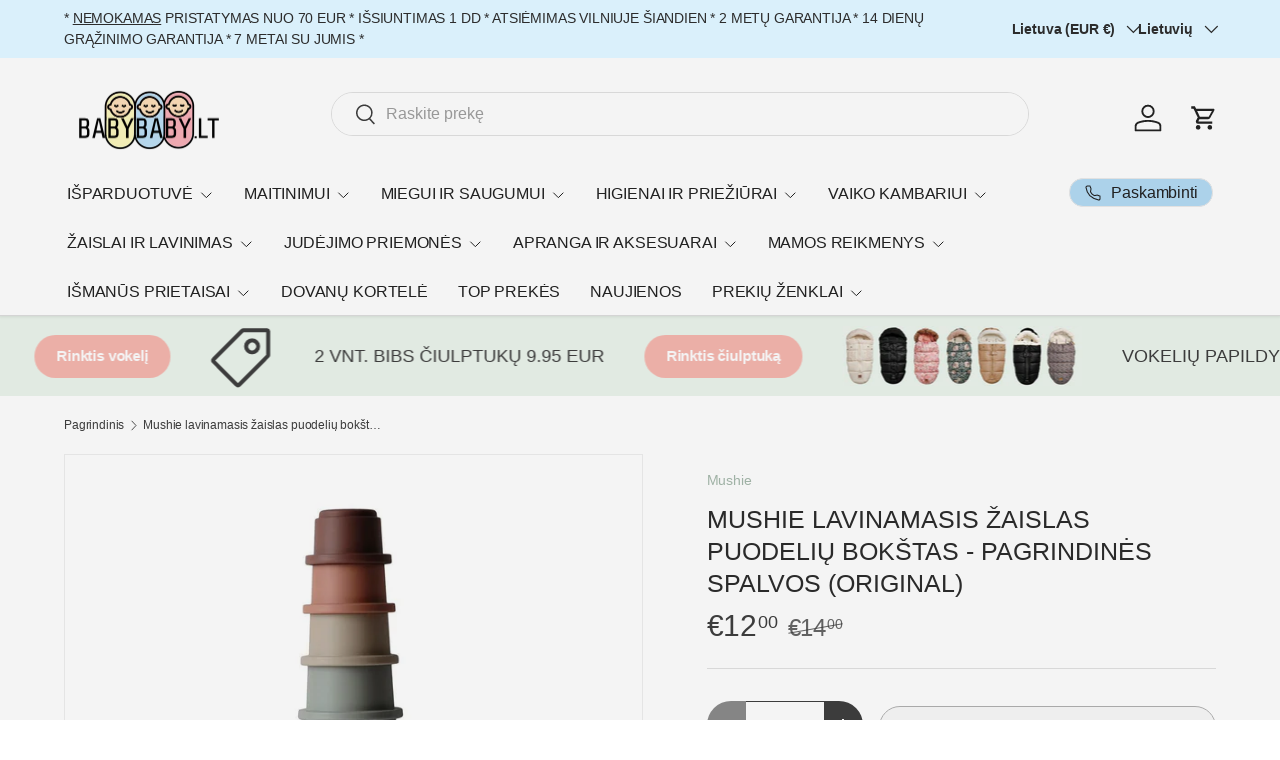

--- FILE ---
content_type: text/html; charset=utf-8
request_url: https://babybaby.lt/products/mushie-lavinamasis-zaislas-puodeliu-bokstas-originalios-spalvos-original
body_size: 52670
content:
<!doctype html>
<html class="no-js" lang="lt" dir="ltr">
<head><meta charset="utf-8">
<meta name="viewport" content="width=device-width,initial-scale=1">
<title>Mushie lavinamasis žaislas puodelių bokštas - Pagrindinės spalvos (Ori &ndash; babybaby.lt</title><link rel="canonical" href="https://babybaby.lt/products/mushie-lavinamasis-zaislas-puodeliu-bokstas-originalios-spalvos-original"><link rel="icon" href="//babybaby.lt/cdn/shop/files/fff.png?crop=center&height=48&v=1753963587&width=48" type="image/png">
  <link rel="apple-touch-icon" href="//babybaby.lt/cdn/shop/files/fff.png?crop=center&height=180&v=1753963587&width=180"><meta name="description" content="Mushie pacifier clip Halo – Sage – Powder BIBS čiulptuko laikiklis - čiulptuko laikiklis, geriausias čiulptukas kūdikiui, čiulptukas nekenkiantis sukandimui, ar naudoti čiulptuką, kaip atpratinti nuo čiulptuko ar čiulptukas kenkia jei tai saugus čiulptukas, nekenksmingas kūdikiui nekenkia. Išpardavimas Soskės laikiklis. gražiausi čiulptukai"><meta property="og:site_name" content="babybaby.lt">
<meta property="og:url" content="https://babybaby.lt/products/mushie-lavinamasis-zaislas-puodeliu-bokstas-originalios-spalvos-original">
<meta property="og:title" content="Mushie lavinamasis žaislas puodelių bokštas - Pagrindinės spalvos (Ori">
<meta property="og:type" content="product">
<meta property="og:description" content="Mushie pacifier clip Halo – Sage – Powder BIBS čiulptuko laikiklis - čiulptuko laikiklis, geriausias čiulptukas kūdikiui, čiulptukas nekenkiantis sukandimui, ar naudoti čiulptuką, kaip atpratinti nuo čiulptuko ar čiulptukas kenkia jei tai saugus čiulptukas, nekenksmingas kūdikiui nekenkia. Išpardavimas Soskės laikiklis. gražiausi čiulptukai"><meta property="og:image" content="http://babybaby.lt/cdn/shop/products/Mushielavinamasiszaislasbabybaby.lt01.jpg?crop=center&height=1200&v=1615640982&width=1200">
  <meta property="og:image:secure_url" content="https://babybaby.lt/cdn/shop/products/Mushielavinamasiszaislasbabybaby.lt01.jpg?crop=center&height=1200&v=1615640982&width=1200">
  <meta property="og:image:width" content="1440">
  <meta property="og:image:height" content="1440"><meta property="og:price:amount" content="12,00">
  <meta property="og:price:currency" content="EUR"><meta name="twitter:card" content="summary_large_image">
<meta name="twitter:title" content="Mushie lavinamasis žaislas puodelių bokštas - Pagrindinės spalvos (Ori">
<meta name="twitter:description" content="Mushie pacifier clip Halo – Sage – Powder BIBS čiulptuko laikiklis - čiulptuko laikiklis, geriausias čiulptukas kūdikiui, čiulptukas nekenkiantis sukandimui, ar naudoti čiulptuką, kaip atpratinti nuo čiulptuko ar čiulptukas kenkia jei tai saugus čiulptukas, nekenksmingas kūdikiui nekenkia. Išpardavimas Soskės laikiklis. gražiausi čiulptukai">
<link rel="preload" href="//babybaby.lt/cdn/shop/t/54/assets/main.css?v=167297049567451841501751928208" as="style"><style data-shopify>
:root {
      --bg-color: 255 255 255 / 1.0;
      --bg-color-og: 255 255 255 / 1.0;
      --heading-color: 44 44 44;
      --text-color: 63 63 63;
      --text-color-og: 63 63 63;
      --scrollbar-color: 63 63 63;
      --link-color: 166 185 172;
      --link-color-og: 166 185 172;
      --star-color: 249 219 109;
      --sale-price-color: 227 43 43;--swatch-border-color-default: 217 217 217;
        --swatch-border-color-active: 159 159 159;
        --swatch-card-size: 30px;
        --swatch-variant-picker-size: 60px;--color-scheme-1-bg: 217 240 251 / 1.0;
      --color-scheme-1-grad: ;
      --color-scheme-1-heading: 44 44 44;
      --color-scheme-1-text: 63 63 63;
      --color-scheme-1-btn-bg: 234 207 203;
      --color-scheme-1-btn-text: 63 63 63;
      --color-scheme-1-btn-bg-hover: 214 194 191;--color-scheme-2-bg: 249 245 209 / 1.0;
      --color-scheme-2-grad: #FDFCFB;
      --color-scheme-2-heading: 44 44 44;
      --color-scheme-2-text: 63 63 63;
      --color-scheme-2-btn-bg: 215 193 188;
      --color-scheme-2-btn-text: 63 63 63;
      --color-scheme-2-btn-bg-hover: 198 181 178;--color-scheme-3-bg: 235 244 236 / 1.0;
      --color-scheme-3-grad: #FDFCFB;
      --color-scheme-3-heading: 44 44 44;
      --color-scheme-3-text: 63 63 63;
      --color-scheme-3-btn-bg: 246 183 175;
      --color-scheme-3-btn-text: 255 255 255;
      --color-scheme-3-btn-bg-hover: 249 206 201;

      --drawer-bg-color: 255 255 255 / 1.0;
      --drawer-text-color: 48 48 48;

      --panel-bg-color: 255 255 255 / 1.0;
      --panel-heading-color: 48 48 48;
      --panel-text-color: 48 48 48;

      --in-stock-text-color: 44 126 63;
      --low-stock-text-color: 210 134 26;
      --very-low-stock-text-color: 180 12 28;
      --no-stock-text-color: 119 119 119;
      --no-stock-backordered-text-color: 119 119 119;

      --error-bg-color: 252 235 234;
      --error-text-color: 175 76 76;
      --success-bg-color: 235 244 236;
      --success-text-color: 68 108 94;
      --info-bg-color: 228 237 250;
      --info-text-color: 48 48 48;

      --heading-font-family: "system_ui", -apple-system, 'Segoe UI', Roboto, 'Helvetica Neue', 'Noto Sans', 'Liberation Sans', Arial, sans-serif, 'Apple Color Emoji', 'Segoe UI Emoji', 'Segoe UI Symbol', 'Noto Color Emoji';
      --heading-font-style: normal;
      --heading-font-weight: 400;
      --heading-scale-start: 2;
      --heading-letter-spacing: 0.0em;

      --navigation-font-family: "system_ui", -apple-system, 'Segoe UI', Roboto, 'Helvetica Neue', 'Noto Sans', 'Liberation Sans', Arial, sans-serif, 'Apple Color Emoji', 'Segoe UI Emoji', 'Segoe UI Symbol', 'Noto Color Emoji';
      --navigation-font-style: normal;
      --navigation-font-weight: 400;
      --navigation-letter-spacing: -0.01em;
      --heading-text-transform: uppercase;
--subheading-text-transform: none;
      --body-font-family: "system_ui", -apple-system, 'Segoe UI', Roboto, 'Helvetica Neue', 'Noto Sans', 'Liberation Sans', Arial, sans-serif, 'Apple Color Emoji', 'Segoe UI Emoji', 'Segoe UI Symbol', 'Noto Color Emoji';
      --body-font-style: normal;
      --body-font-weight: 400;
      --body-font-size: 16;
      --body-font-size-px: 16px;
      --body-letter-spacing: -0.01em;

      --section-gap: 32;
      --heading-gap: calc(8 * var(--space-unit));--heading-gap: calc(6 * var(--space-unit));--grid-column-gap: 20px;
      --product-card-gap: 20px;--btn-bg-color: 218 240 251;
      --btn-bg-hover-color: 205 220 228;
      --btn-text-color: 63 63 63;
      --btn-bg-color-og: 218 240 251;
      --btn-text-color-og: 63 63 63;
      --btn-alt-bg-color: 255 255 255;
      --btn-alt-bg-alpha: 1.0;
      --btn-alt-text-color: 63 63 63;
      --btn-border-width: 1px;
      --btn-padding-y: 12px;
      --btn-text-size: 0.92em;

      
      --btn-border-radius: 27px;
      

      --btn-lg-border-radius: 50%;
      --btn-icon-border-radius: 50%;
      --input-with-btn-inner-radius: var(--btn-border-radius);

      --input-bg-color: 255 255 255 / 1.0;
      --input-text-color: 63 63 63;
      --input-border-width: 1px;
      --input-border-radius: 26px;
      --textarea-border-radius: 12px;
      --input-border-radius: 27px;
      --input-lg-border-radius: 33px;
      --input-bg-color-diff-3: #f7f7f7;
      --input-bg-color-diff-6: #f0f0f0;

      --modal-border-radius: 8px;
      --modal-overlay-color: 0 0 0;
      --modal-overlay-opacity: 0.4;
      --drawer-border-radius: 8px;
      --overlay-border-radius: 8px;--custom-label-bg-color: 13 44 84;
      --custom-label-text-color: 255 255 255;--sale-label-bg-color: 251 54 64;
      --sale-label-text-color: 255 255 255;--sold-out-label-bg-color: 157 151 151;
      --sold-out-label-text-color: 255 255 255;--new-label-bg-color: 211 251 219;
      --new-label-text-color: 48 48 48;--preorder-label-bg-color: 0 166 237;
      --preorder-label-text-color: 255 255 255;

      --page-width: 3000px;
      --gutter-sm: 20px;
      --gutter-md: 48px;
      --gutter-lg: 64px;

      --payment-terms-bg-color: #ffffff;

      --coll-card-bg-color: ;
      --coll-card-border-color: #fcf9f1;

      --card-bg-color: 255 255 255;
      --card-text-color: 48 48 48;
      --card-border-color: #dadada;
        
          --aos-animate-duration: 0.7s;
        

        
          --aos-min-width: 0;
        
      

      --reading-width: 48em;
        --cart-savings-color: 210 0 20
      
    }@media (max-width: 769px) {
      :root {
        --reading-width: 36em;
      }
    }
  </style><link rel="stylesheet" href="//babybaby.lt/cdn/shop/t/54/assets/main.css?v=167297049567451841501751928208">
  <script src="//babybaby.lt/cdn/shop/t/54/assets/main.js?v=111714404738605116871751928208" defer="defer"></script><script>window.performance && window.performance.mark && window.performance.mark('shopify.content_for_header.start');</script><meta name="google-site-verification" content="VPggS7P2NT3wtR0qfrPsezkslFgny1Y3vl5GHo5eKAE">
<meta name="google-site-verification" content="i3_qdplmrJ4exuo87y1rusbX1tbs3KKHrwQSCr5Xk-Q">
<meta name="facebook-domain-verification" content="j21aurmpktkv2uc18kb8e74w77o5yp">
<meta name="facebook-domain-verification" content="9vhywblzkhs3968uk8b504fc8q46mj">
<meta id="shopify-digital-wallet" name="shopify-digital-wallet" content="/3341942857/digital_wallets/dialog">
<link rel="alternate" hreflang="x-default" href="https://babybaby.lt/products/mushie-lavinamasis-zaislas-puodeliu-bokstas-originalios-spalvos-original">
<link rel="alternate" hreflang="lt" href="https://babybaby.lt/products/mushie-lavinamasis-zaislas-puodeliu-bokstas-originalios-spalvos-original">
<link rel="alternate" hreflang="lv" href="https://babybaby.lt/lv/products/mushie-lavinamasis-zaislas-puodeliu-bokstas-originalios-spalvos-original">
<link rel="alternate" hreflang="et" href="https://babybaby.lt/et/products/mushie-lavinamasis-zaislas-puodeliu-bokstas-originalios-spalvos-original">
<link rel="alternate" hreflang="et-EE" href="https://babybaby.ee/products/mushie-lavinamasis-zaislas-puodeliu-bokstas-originalios-spalvos-original">
<link rel="alternate" hreflang="lv-LV" href="https://babybaby.lv/products/mushie-lavinamasis-zaislas-puodeliu-bokstas-originalios-spalvos-original">
<link rel="alternate" type="application/json+oembed" href="https://babybaby.lt/products/mushie-lavinamasis-zaislas-puodeliu-bokstas-originalios-spalvos-original.oembed">
<script async="async" src="/checkouts/internal/preloads.js?locale=lt-LT"></script>
<script id="shopify-features" type="application/json">{"accessToken":"0b203e20a4c28f702cf1379b8a918989","betas":["rich-media-storefront-analytics"],"domain":"babybaby.lt","predictiveSearch":true,"shopId":3341942857,"locale":"lt"}</script>
<script>var Shopify = Shopify || {};
Shopify.shop = "familija.myshopify.com";
Shopify.locale = "lt";
Shopify.currency = {"active":"EUR","rate":"1.0"};
Shopify.country = "LT";
Shopify.theme = {"name":"Updated copy of Canopy","id":183761437020,"schema_name":"Canopy","schema_version":"7.0.0","theme_store_id":732,"role":"main"};
Shopify.theme.handle = "null";
Shopify.theme.style = {"id":null,"handle":null};
Shopify.cdnHost = "babybaby.lt/cdn";
Shopify.routes = Shopify.routes || {};
Shopify.routes.root = "/";</script>
<script type="module">!function(o){(o.Shopify=o.Shopify||{}).modules=!0}(window);</script>
<script>!function(o){function n(){var o=[];function n(){o.push(Array.prototype.slice.apply(arguments))}return n.q=o,n}var t=o.Shopify=o.Shopify||{};t.loadFeatures=n(),t.autoloadFeatures=n()}(window);</script>
<script id="shop-js-analytics" type="application/json">{"pageType":"product"}</script>
<script defer="defer" async type="module" src="//babybaby.lt/cdn/shopifycloud/shop-js/modules/v2/client.init-shop-cart-sync_IZsNAliE.en.esm.js"></script>
<script defer="defer" async type="module" src="//babybaby.lt/cdn/shopifycloud/shop-js/modules/v2/chunk.common_0OUaOowp.esm.js"></script>
<script type="module">
  await import("//babybaby.lt/cdn/shopifycloud/shop-js/modules/v2/client.init-shop-cart-sync_IZsNAliE.en.esm.js");
await import("//babybaby.lt/cdn/shopifycloud/shop-js/modules/v2/chunk.common_0OUaOowp.esm.js");

  window.Shopify.SignInWithShop?.initShopCartSync?.({"fedCMEnabled":true,"windoidEnabled":true});

</script>
<script>(function() {
  var isLoaded = false;
  function asyncLoad() {
    if (isLoaded) return;
    isLoaded = true;
    var urls = ["https:\/\/pmslider.netlify.app\/preview.js?v=2\u0026shop=familija.myshopify.com"];
    for (var i = 0; i < urls.length; i++) {
      var s = document.createElement('script');
      s.type = 'text/javascript';
      s.async = true;
      s.src = urls[i];
      var x = document.getElementsByTagName('script')[0];
      x.parentNode.insertBefore(s, x);
    }
  };
  if(window.attachEvent) {
    window.attachEvent('onload', asyncLoad);
  } else {
    window.addEventListener('load', asyncLoad, false);
  }
})();</script>
<script id="__st">var __st={"a":3341942857,"offset":7200,"reqid":"ff2cb29c-0e78-4940-a967-a9f5dd6d7570-1768412344","pageurl":"babybaby.lt\/products\/mushie-lavinamasis-zaislas-puodeliu-bokstas-originalios-spalvos-original","u":"0c5ee4d0df4e","p":"product","rtyp":"product","rid":6549699919954};</script>
<script>window.ShopifyPaypalV4VisibilityTracking = true;</script>
<script id="captcha-bootstrap">!function(){'use strict';const t='contact',e='account',n='new_comment',o=[[t,t],['blogs',n],['comments',n],[t,'customer']],c=[[e,'customer_login'],[e,'guest_login'],[e,'recover_customer_password'],[e,'create_customer']],r=t=>t.map((([t,e])=>`form[action*='/${t}']:not([data-nocaptcha='true']) input[name='form_type'][value='${e}']`)).join(','),a=t=>()=>t?[...document.querySelectorAll(t)].map((t=>t.form)):[];function s(){const t=[...o],e=r(t);return a(e)}const i='password',u='form_key',d=['recaptcha-v3-token','g-recaptcha-response','h-captcha-response',i],f=()=>{try{return window.sessionStorage}catch{return}},m='__shopify_v',_=t=>t.elements[u];function p(t,e,n=!1){try{const o=window.sessionStorage,c=JSON.parse(o.getItem(e)),{data:r}=function(t){const{data:e,action:n}=t;return t[m]||n?{data:e,action:n}:{data:t,action:n}}(c);for(const[e,n]of Object.entries(r))t.elements[e]&&(t.elements[e].value=n);n&&o.removeItem(e)}catch(o){console.error('form repopulation failed',{error:o})}}const l='form_type',E='cptcha';function T(t){t.dataset[E]=!0}const w=window,h=w.document,L='Shopify',v='ce_forms',y='captcha';let A=!1;((t,e)=>{const n=(g='f06e6c50-85a8-45c8-87d0-21a2b65856fe',I='https://cdn.shopify.com/shopifycloud/storefront-forms-hcaptcha/ce_storefront_forms_captcha_hcaptcha.v1.5.2.iife.js',D={infoText:'Saugo „hCaptcha“',privacyText:'Privatumas',termsText:'Sąlygos'},(t,e,n)=>{const o=w[L][v],c=o.bindForm;if(c)return c(t,g,e,D).then(n);var r;o.q.push([[t,g,e,D],n]),r=I,A||(h.body.append(Object.assign(h.createElement('script'),{id:'captcha-provider',async:!0,src:r})),A=!0)});var g,I,D;w[L]=w[L]||{},w[L][v]=w[L][v]||{},w[L][v].q=[],w[L][y]=w[L][y]||{},w[L][y].protect=function(t,e){n(t,void 0,e),T(t)},Object.freeze(w[L][y]),function(t,e,n,w,h,L){const[v,y,A,g]=function(t,e,n){const i=e?o:[],u=t?c:[],d=[...i,...u],f=r(d),m=r(i),_=r(d.filter((([t,e])=>n.includes(e))));return[a(f),a(m),a(_),s()]}(w,h,L),I=t=>{const e=t.target;return e instanceof HTMLFormElement?e:e&&e.form},D=t=>v().includes(t);t.addEventListener('submit',(t=>{const e=I(t);if(!e)return;const n=D(e)&&!e.dataset.hcaptchaBound&&!e.dataset.recaptchaBound,o=_(e),c=g().includes(e)&&(!o||!o.value);(n||c)&&t.preventDefault(),c&&!n&&(function(t){try{if(!f())return;!function(t){const e=f();if(!e)return;const n=_(t);if(!n)return;const o=n.value;o&&e.removeItem(o)}(t);const e=Array.from(Array(32),(()=>Math.random().toString(36)[2])).join('');!function(t,e){_(t)||t.append(Object.assign(document.createElement('input'),{type:'hidden',name:u})),t.elements[u].value=e}(t,e),function(t,e){const n=f();if(!n)return;const o=[...t.querySelectorAll(`input[type='${i}']`)].map((({name:t})=>t)),c=[...d,...o],r={};for(const[a,s]of new FormData(t).entries())c.includes(a)||(r[a]=s);n.setItem(e,JSON.stringify({[m]:1,action:t.action,data:r}))}(t,e)}catch(e){console.error('failed to persist form',e)}}(e),e.submit())}));const S=(t,e)=>{t&&!t.dataset[E]&&(n(t,e.some((e=>e===t))),T(t))};for(const o of['focusin','change'])t.addEventListener(o,(t=>{const e=I(t);D(e)&&S(e,y())}));const B=e.get('form_key'),M=e.get(l),P=B&&M;t.addEventListener('DOMContentLoaded',(()=>{const t=y();if(P)for(const e of t)e.elements[l].value===M&&p(e,B);[...new Set([...A(),...v().filter((t=>'true'===t.dataset.shopifyCaptcha))])].forEach((e=>S(e,t)))}))}(h,new URLSearchParams(w.location.search),n,t,e,['guest_login'])})(!0,!0)}();</script>
<script integrity="sha256-4kQ18oKyAcykRKYeNunJcIwy7WH5gtpwJnB7kiuLZ1E=" data-source-attribution="shopify.loadfeatures" defer="defer" src="//babybaby.lt/cdn/shopifycloud/storefront/assets/storefront/load_feature-a0a9edcb.js" crossorigin="anonymous"></script>
<script data-source-attribution="shopify.dynamic_checkout.dynamic.init">var Shopify=Shopify||{};Shopify.PaymentButton=Shopify.PaymentButton||{isStorefrontPortableWallets:!0,init:function(){window.Shopify.PaymentButton.init=function(){};var t=document.createElement("script");t.src="https://babybaby.lt/cdn/shopifycloud/portable-wallets/latest/portable-wallets.lt.js",t.type="module",document.head.appendChild(t)}};
</script>
<script data-source-attribution="shopify.dynamic_checkout.buyer_consent">
  function portableWalletsHideBuyerConsent(e){var t=document.getElementById("shopify-buyer-consent"),n=document.getElementById("shopify-subscription-policy-button");t&&n&&(t.classList.add("hidden"),t.setAttribute("aria-hidden","true"),n.removeEventListener("click",e))}function portableWalletsShowBuyerConsent(e){var t=document.getElementById("shopify-buyer-consent"),n=document.getElementById("shopify-subscription-policy-button");t&&n&&(t.classList.remove("hidden"),t.removeAttribute("aria-hidden"),n.addEventListener("click",e))}window.Shopify?.PaymentButton&&(window.Shopify.PaymentButton.hideBuyerConsent=portableWalletsHideBuyerConsent,window.Shopify.PaymentButton.showBuyerConsent=portableWalletsShowBuyerConsent);
</script>
<script>
  function portableWalletsCleanup(e){e&&e.src&&console.error("Failed to load portable wallets script "+e.src);var t=document.querySelectorAll("shopify-accelerated-checkout .shopify-payment-button__skeleton, shopify-accelerated-checkout-cart .wallet-cart-button__skeleton"),e=document.getElementById("shopify-buyer-consent");for(let e=0;e<t.length;e++)t[e].remove();e&&e.remove()}function portableWalletsNotLoadedAsModule(e){e instanceof ErrorEvent&&"string"==typeof e.message&&e.message.includes("import.meta")&&"string"==typeof e.filename&&e.filename.includes("portable-wallets")&&(window.removeEventListener("error",portableWalletsNotLoadedAsModule),window.Shopify.PaymentButton.failedToLoad=e,"loading"===document.readyState?document.addEventListener("DOMContentLoaded",window.Shopify.PaymentButton.init):window.Shopify.PaymentButton.init())}window.addEventListener("error",portableWalletsNotLoadedAsModule);
</script>

<script type="module" src="https://babybaby.lt/cdn/shopifycloud/portable-wallets/latest/portable-wallets.lt.js" onError="portableWalletsCleanup(this)" crossorigin="anonymous"></script>
<script nomodule>
  document.addEventListener("DOMContentLoaded", portableWalletsCleanup);
</script>

<script id='scb4127' type='text/javascript' async='' src='https://babybaby.lt/cdn/shopifycloud/privacy-banner/storefront-banner.js'></script><link id="shopify-accelerated-checkout-styles" rel="stylesheet" media="screen" href="https://babybaby.lt/cdn/shopifycloud/portable-wallets/latest/accelerated-checkout-backwards-compat.css" crossorigin="anonymous">
<style id="shopify-accelerated-checkout-cart">
        #shopify-buyer-consent {
  margin-top: 1em;
  display: inline-block;
  width: 100%;
}

#shopify-buyer-consent.hidden {
  display: none;
}

#shopify-subscription-policy-button {
  background: none;
  border: none;
  padding: 0;
  text-decoration: underline;
  font-size: inherit;
  cursor: pointer;
}

#shopify-subscription-policy-button::before {
  box-shadow: none;
}

      </style>
<script id="sections-script" data-sections="header,footer" defer="defer" src="//babybaby.lt/cdn/shop/t/54/compiled_assets/scripts.js?5114"></script>
<script>window.performance && window.performance.mark && window.performance.mark('shopify.content_for_header.end');</script>

    <script src="//babybaby.lt/cdn/shop/t/54/assets/animate-on-scroll.js?v=15249566486942820451751928207" defer="defer"></script>
    <link rel="stylesheet" href="//babybaby.lt/cdn/shop/t/54/assets/animate-on-scroll.css?v=62865576715456057531751928207">
  

  <script>document.documentElement.className = document.documentElement.className.replace('no-js', 'js');</script><!-- CC Custom Head Start --><!-- CC Custom Head End --><!-- BEGIN app block: shopify://apps/judge-me-reviews/blocks/judgeme_core/61ccd3b1-a9f2-4160-9fe9-4fec8413e5d8 --><!-- Start of Judge.me Core -->






<link rel="dns-prefetch" href="https://cdnwidget.judge.me">
<link rel="dns-prefetch" href="https://cdn.judge.me">
<link rel="dns-prefetch" href="https://cdn1.judge.me">
<link rel="dns-prefetch" href="https://api.judge.me">

<script data-cfasync='false' class='jdgm-settings-script'>window.jdgmSettings={"pagination":5,"disable_web_reviews":false,"badge_no_review_text":"Nėra atsiliepimų","badge_n_reviews_text":"{{ n }} atsiliepimas/atsiliepimų","badge_star_color":"#FFD700","hide_badge_preview_if_no_reviews":true,"badge_hide_text":false,"enforce_center_preview_badge":false,"widget_title":"Klientų atsiliepimai","widget_open_form_text":"Parašyti atsiliepimą","widget_close_form_text":"Atšaukti atsiliepimą","widget_refresh_page_text":"Atnaujinti puslapį","widget_summary_text":"Remiantis {{ number_of_reviews }} atsiliepimu/atsiliepimais","widget_no_review_text":"Būkite pirmas, kuris parašys atsiliepimą","widget_name_field_text":"Rodomas vardas","widget_verified_name_field_text":"Patvirtintas vardas (viešas)","widget_name_placeholder_text":"Rodomas vardas","widget_required_field_error_text":"Šis laukas yra privalomas.","widget_email_field_text":"El. pašto adresas","widget_verified_email_field_text":"Patvirtintas el. paštas (privatus, negali būti redaguojamas)","widget_email_placeholder_text":"Jūsų el. pašto adresas","widget_email_field_error_text":"Įveskite galiojantį el. pašto adresą.","widget_rating_field_text":"Įvertinimas","widget_review_title_field_text":"Atsiliepimo pavadinimas","widget_review_title_placeholder_text":"Suteikite savo atsiliepimui pavadinimą","widget_review_body_field_text":"Atsiliepimo turinys","widget_review_body_placeholder_text":"Pradėkite rašyti čia...","widget_pictures_field_text":"Nuotrauka/Vaizdo įrašas (neprivaloma)","widget_submit_review_text":"Pateikti atsiliepimą","widget_submit_verified_review_text":"Pateikti patvirtintą atsiliepimą","widget_submit_success_msg_with_auto_publish":"Ačiū! Po kelių akimirkų atnaujinkite puslapį, kad pamatytumėte savo atsiliepimą. Galite pašalinti arba redaguoti savo atsiliepimą prisijungę prie \u003ca href='https://judge.me/login' target='_blank' rel='nofollow noopener'\u003eJudge.me\u003c/a\u003e","widget_submit_success_msg_no_auto_publish":"Ačiū! Jūsų atsiliepimas bus paskelbtas, kai tik jį patvirtins parduotuvės administratorius. Galite pašalinti arba redaguoti savo atsiliepimą prisijungę prie \u003ca href='https://judge.me/login' target='_blank' rel='nofollow noopener'\u003eJudge.me\u003c/a\u003e","widget_show_default_reviews_out_of_total_text":"Rodoma {{ n_reviews_shown }} iš {{ n_reviews }} atsiliepimų.","widget_show_all_link_text":"Rodyti visus","widget_show_less_link_text":"Rodyti mažiau","widget_author_said_text":"{{ reviewer_name }} sakė:","widget_days_text":"prieš {{ n }} dienas/dienų","widget_weeks_text":"prieš {{ n }} savaitę/savaites","widget_months_text":"prieš {{ n }} mėnesį/mėnesius","widget_years_text":"prieš {{ n }} metus/metų","widget_yesterday_text":"Vakar","widget_today_text":"Šiandien","widget_replied_text":"\u003e\u003e {{ shop_name }} atsakė:","widget_read_more_text":"Skaityti daugiau","widget_reviewer_name_as_initial":"","widget_rating_filter_color":"#fbcd0a","widget_rating_filter_see_all_text":"Peržiūrėti visus atsiliepimus","widget_sorting_most_recent_text":"Naujausi","widget_sorting_highest_rating_text":"Aukščiausias įvertinimas","widget_sorting_lowest_rating_text":"Žemiausias įvertinimas","widget_sorting_with_pictures_text":"Tik nuotraukos","widget_sorting_most_helpful_text":"Naudingiausi","widget_open_question_form_text":"Užduoti klausimą","widget_reviews_subtab_text":"Atsiliepimai","widget_questions_subtab_text":"Klausimai","widget_question_label_text":"Klausimas","widget_answer_label_text":"Atsakymas","widget_question_placeholder_text":"Užduokite savo klausimą čia","widget_submit_question_text":"Pateikti klausimą","widget_question_submit_success_text":"Dėkojame už jūsų klausimą! Mes jus informuosime, kai tik į jį bus atsakyta.","widget_star_color":"#FFD700","verified_badge_text":"Patvirtinta","verified_badge_bg_color":"","verified_badge_text_color":"","verified_badge_placement":"left-of-reviewer-name","widget_review_max_height":"","widget_hide_border":false,"widget_social_share":false,"widget_thumb":false,"widget_review_location_show":false,"widget_location_format":"","all_reviews_include_out_of_store_products":true,"all_reviews_out_of_store_text":"(ne iš parduotuvės)","all_reviews_pagination":100,"all_reviews_product_name_prefix_text":"apie","enable_review_pictures":true,"enable_question_anwser":false,"widget_theme":"default","review_date_format":"mm/dd/yyyy","default_sort_method":"most-recent","widget_product_reviews_subtab_text":"Produktų atsiliepimai","widget_shop_reviews_subtab_text":"Parduotuvės atsiliepimai","widget_other_products_reviews_text":"Kitų produktų atsiliepimai","widget_store_reviews_subtab_text":"Parduotuvės atsiliepimai","widget_no_store_reviews_text":"Ši parduotuvė dar neturi atsiliepimų","widget_web_restriction_product_reviews_text":"Šis produktas dar neturi atsiliepimų","widget_no_items_text":"Nerasta elementų","widget_show_more_text":"Rodyti daugiau","widget_write_a_store_review_text":"Parašyti parduotuvės atsiliepimą","widget_other_languages_heading":"Atsiliepimai kitomis kalbomis","widget_translate_review_text":"Išversti atsiliepimą į {{ language }}","widget_translating_review_text":"Verčiama...","widget_show_original_translation_text":"Rodyti originalą ({{ language }})","widget_translate_review_failed_text":"Atsiliepimo išversti nepavyko.","widget_translate_review_retry_text":"Bandyti dar kartą","widget_translate_review_try_again_later_text":"Bandykite dar kartą vėliau","show_product_url_for_grouped_product":false,"widget_sorting_pictures_first_text":"Nuotraukos pirma","show_pictures_on_all_rev_page_mobile":false,"show_pictures_on_all_rev_page_desktop":false,"floating_tab_hide_mobile_install_preference":false,"floating_tab_button_name":"★ Atsiliepimai","floating_tab_title":"Leiskite klientams kalbėti už mus","floating_tab_button_color":"","floating_tab_button_background_color":"","floating_tab_url":"","floating_tab_url_enabled":false,"floating_tab_tab_style":"text","all_reviews_text_badge_text":"Klientai vertina mus {{ shop.metafields.judgeme.all_reviews_rating | round: 1 }}/5 remiantis {{ shop.metafields.judgeme.all_reviews_count }} atsiliepimais.","all_reviews_text_badge_text_branded_style":"{{ shop.metafields.judgeme.all_reviews_rating | round: 1 }} iš 5 žvaigždučių remiantis {{ shop.metafields.judgeme.all_reviews_count }} atsiliepimais","is_all_reviews_text_badge_a_link":false,"show_stars_for_all_reviews_text_badge":false,"all_reviews_text_badge_url":"","all_reviews_text_style":"branded","all_reviews_text_color_style":"judgeme_brand_color","all_reviews_text_color":"#108474","all_reviews_text_show_jm_brand":true,"featured_carousel_show_header":true,"featured_carousel_title":"Mūsų klientų atsiliepimai","testimonials_carousel_title":"Klientai mums sako","videos_carousel_title":"Tikros klientų istorijos","cards_carousel_title":"Klientai mums sako","featured_carousel_count_text":"iš {{ n }} atsiliepimų","featured_carousel_add_link_to_all_reviews_page":false,"featured_carousel_url":"","featured_carousel_show_images":true,"featured_carousel_autoslide_interval":5,"featured_carousel_arrows_on_the_sides":false,"featured_carousel_height":200,"featured_carousel_width":100,"featured_carousel_image_size":0,"featured_carousel_image_height":250,"featured_carousel_arrow_color":"#6592A5","verified_count_badge_style":"branded","verified_count_badge_orientation":"horizontal","verified_count_badge_color_style":"judgeme_brand_color","verified_count_badge_color":"#108474","is_verified_count_badge_a_link":false,"verified_count_badge_url":"","verified_count_badge_show_jm_brand":true,"widget_rating_preset_default":5,"widget_first_sub_tab":"product-reviews","widget_show_histogram":true,"widget_histogram_use_custom_color":false,"widget_pagination_use_custom_color":false,"widget_star_use_custom_color":false,"widget_verified_badge_use_custom_color":false,"widget_write_review_use_custom_color":false,"picture_reminder_submit_button":"Upload Pictures","enable_review_videos":false,"mute_video_by_default":false,"widget_sorting_videos_first_text":"Vaizdo įrašai pirma","widget_review_pending_text":"Laukiama","featured_carousel_items_for_large_screen":5,"social_share_options_order":"Facebook,Twitter","remove_microdata_snippet":true,"disable_json_ld":false,"enable_json_ld_products":false,"preview_badge_show_question_text":false,"preview_badge_no_question_text":"Nėra klausimų","preview_badge_n_question_text":"{{ number_of_questions }} klausimas/klausimai","qa_badge_show_icon":false,"qa_badge_position":"same-row","remove_judgeme_branding":false,"widget_add_search_bar":false,"widget_search_bar_placeholder":"Paieška","widget_sorting_verified_only_text":"Tik patvirtinti","featured_carousel_theme":"aligned","featured_carousel_show_rating":true,"featured_carousel_show_title":true,"featured_carousel_show_body":true,"featured_carousel_show_date":false,"featured_carousel_show_reviewer":false,"featured_carousel_show_product":true,"featured_carousel_header_background_color":"#108474","featured_carousel_header_text_color":"#ffffff","featured_carousel_name_product_separator":"reviewed","featured_carousel_full_star_background":"#108474","featured_carousel_empty_star_background":"#dadada","featured_carousel_vertical_theme_background":"#f9fafb","featured_carousel_verified_badge_enable":true,"featured_carousel_verified_badge_color":"#6592A5","featured_carousel_border_style":"round","featured_carousel_review_line_length_limit":3,"featured_carousel_more_reviews_button_text":"Skaityti daugiau atsiliepimų","featured_carousel_view_product_button_text":"Peržiūrėti produktą","all_reviews_page_load_reviews_on":"scroll","all_reviews_page_load_more_text":"Įkelti daugiau atsiliepimų","disable_fb_tab_reviews":false,"enable_ajax_cdn_cache":false,"widget_advanced_speed_features":5,"widget_public_name_text":"rodoma viešai kaip","default_reviewer_name":"John Smith","default_reviewer_name_has_non_latin":true,"widget_reviewer_anonymous":"Anonimas","medals_widget_title":"Judge.me atsiliepimų medaliai","medals_widget_background_color":"#f9fafb","medals_widget_position":"footer_all_pages","medals_widget_border_color":"#f9fafb","medals_widget_verified_text_position":"left","medals_widget_use_monochromatic_version":false,"medals_widget_elements_color":"#108474","show_reviewer_avatar":true,"widget_invalid_yt_video_url_error_text":"Ne YouTube vaizdo įrašo URL","widget_max_length_field_error_text":"Įveskite ne daugiau kaip {0} simbolių.","widget_show_country_flag":false,"widget_show_collected_via_shop_app":true,"widget_verified_by_shop_badge_style":"light","widget_verified_by_shop_text":"Patvirtinta parduotuvės","widget_show_photo_gallery":false,"widget_load_with_code_splitting":true,"widget_ugc_install_preference":false,"widget_ugc_title":"Sukurta mūsų, pasidalinta jūsų","widget_ugc_subtitle":"Pažymėkite mus, kad jūsų nuotrauka būtų rodoma mūsų puslapyje","widget_ugc_arrows_color":"#ffffff","widget_ugc_primary_button_text":"Pirkti dabar","widget_ugc_primary_button_background_color":"#108474","widget_ugc_primary_button_text_color":"#ffffff","widget_ugc_primary_button_border_width":"0","widget_ugc_primary_button_border_style":"none","widget_ugc_primary_button_border_color":"#108474","widget_ugc_primary_button_border_radius":"25","widget_ugc_secondary_button_text":"Įkelti daugiau","widget_ugc_secondary_button_background_color":"#ffffff","widget_ugc_secondary_button_text_color":"#108474","widget_ugc_secondary_button_border_width":"2","widget_ugc_secondary_button_border_style":"solid","widget_ugc_secondary_button_border_color":"#108474","widget_ugc_secondary_button_border_radius":"25","widget_ugc_reviews_button_text":"Peržiūrėti atsiliepimus","widget_ugc_reviews_button_background_color":"#ffffff","widget_ugc_reviews_button_text_color":"#108474","widget_ugc_reviews_button_border_width":"2","widget_ugc_reviews_button_border_style":"solid","widget_ugc_reviews_button_border_color":"#108474","widget_ugc_reviews_button_border_radius":"25","widget_ugc_reviews_button_link_to":"judgeme-reviews-page","widget_ugc_show_post_date":true,"widget_ugc_max_width":"800","widget_rating_metafield_value_type":true,"widget_primary_color":"#4DACA4","widget_enable_secondary_color":true,"widget_secondary_color":"#f6f5c7","widget_summary_average_rating_text":"{{ average_rating }} iš 5","widget_media_grid_title":"Klientų nuotraukos ir vaizdo įrašai","widget_media_grid_see_more_text":"Žiūrėti daugiau","widget_round_style":false,"widget_show_product_medals":true,"widget_verified_by_judgeme_text":"Patvirtinta Judge.me","widget_show_store_medals":true,"widget_verified_by_judgeme_text_in_store_medals":"Patvirtinta Judge.me","widget_media_field_exceed_quantity_message":"Atsiprašome, vienam atsiliepimui galime priimti tik {{ max_media }}.","widget_media_field_exceed_limit_message":"{{ file_name }} yra per didelis, pasirinkite {{ media_type }} mažesnį nei {{ size_limit }}MB.","widget_review_submitted_text":"Atsiliepimas pateiktas!","widget_question_submitted_text":"Klausimas pateiktas!","widget_close_form_text_question":"Atšaukti","widget_write_your_answer_here_text":"Rašykite savo atsakymą čia","widget_enabled_branded_link":true,"widget_show_collected_by_judgeme":true,"widget_reviewer_name_color":"","widget_write_review_text_color":"","widget_write_review_bg_color":"","widget_collected_by_judgeme_text":"surinko Judge.me","widget_pagination_type":"standard","widget_load_more_text":"Įkelti daugiau","widget_load_more_color":"#108474","widget_full_review_text":"Pilnas atsiliepimas","widget_read_more_reviews_text":"Skaityti daugiau atsiliepimų","widget_read_questions_text":"Skaityti klausimus","widget_questions_and_answers_text":"Klausimai ir atsakymai","widget_verified_by_text":"Patvirtino","widget_verified_text":"Patvirtintas","widget_number_of_reviews_text":"{{ number_of_reviews }} atsiliepimai","widget_back_button_text":"Atgal","widget_next_button_text":"Toliau","widget_custom_forms_filter_button":"Filtrai","custom_forms_style":"horizontal","widget_show_review_information":false,"how_reviews_are_collected":"Kaip renkami atsiliepimai?","widget_show_review_keywords":false,"widget_gdpr_statement":"Kaip mes naudojame jūsų duomenis: Mes su jumis susisieksime tik dėl jūsų palikto atsiliepimo ir tik jei būtina. Pateikdami savo atsiliepimą, jūs sutinkate su „Judge.me \u003ca href='https://judge.me/terms' target='_blank' rel='nofollow noopener'\u003esąlygomis\u003c/a\u003e, \u003ca href='https://judge.me/privacy' target='_blank' rel='nofollow noopener'\u003eprivatumo\u003c/a\u003e ir \u003ca href='https://judge.me/content-policy' target='_blank' rel='nofollow noopener'\u003eturinio\u003c/a\u003e politika.","widget_multilingual_sorting_enabled":false,"widget_translate_review_content_enabled":false,"widget_translate_review_content_method":"manual","popup_widget_review_selection":"automatically_with_pictures","popup_widget_round_border_style":true,"popup_widget_show_title":true,"popup_widget_show_body":true,"popup_widget_show_reviewer":false,"popup_widget_show_product":true,"popup_widget_show_pictures":true,"popup_widget_use_review_picture":true,"popup_widget_show_on_home_page":true,"popup_widget_show_on_product_page":true,"popup_widget_show_on_collection_page":true,"popup_widget_show_on_cart_page":true,"popup_widget_position":"bottom_left","popup_widget_first_review_delay":5,"popup_widget_duration":5,"popup_widget_interval":5,"popup_widget_review_count":5,"popup_widget_hide_on_mobile":true,"review_snippet_widget_round_border_style":true,"review_snippet_widget_card_color":"#FFFFFF","review_snippet_widget_slider_arrows_background_color":"#FFFFFF","review_snippet_widget_slider_arrows_color":"#000000","review_snippet_widget_star_color":"#108474","show_product_variant":false,"all_reviews_product_variant_label_text":"Variantas: ","widget_show_verified_branding":true,"widget_ai_summary_title":"Klientai sako","widget_ai_summary_disclaimer":"Dirbtinio intelekto valdomas atsiliepimų santrauka, pagrįsta naujausiais klientų atsiliepimais","widget_show_ai_summary":false,"widget_show_ai_summary_bg":false,"widget_show_review_title_input":true,"redirect_reviewers_invited_via_email":"review_widget","request_store_review_after_product_review":false,"request_review_other_products_in_order":false,"review_form_color_scheme":"default","review_form_corner_style":"square","review_form_star_color":{},"review_form_text_color":"#333333","review_form_background_color":"#ffffff","review_form_field_background_color":"#fafafa","review_form_button_color":{},"review_form_button_text_color":"#ffffff","review_form_modal_overlay_color":"#000000","review_content_screen_title_text":"Kaip įvertintumėte šį produktą?","review_content_introduction_text":"Būtume labai dėkingi, jei pasidalintumėte šiek tiek apie savo patirtį.","store_review_form_title_text":"Kaip įvertintumėte šią parduotuvę?","store_review_form_introduction_text":"Būtume labai dėkingi, jei pasidalintumėte šiek tiek apie savo patirtį.","show_review_guidance_text":true,"one_star_review_guidance_text":"Blogas","five_star_review_guidance_text":"Geras","customer_information_screen_title_text":"Apie jus","customer_information_introduction_text":"Prašome pasakyti daugiau apie save.","custom_questions_screen_title_text":"Jūsų patirtis detaliau","custom_questions_introduction_text":"Štai keli klausimai, kurie padės mums geriau suprasti jūsų patirtį.","review_submitted_screen_title_text":"Ačiū už jūsų atsiliepimą!","review_submitted_screen_thank_you_text":"Jį apdorojame ir netrukus jis pasirodys parduotuvėje.","review_submitted_screen_email_verification_text":"Prašome patvirtinti savo el. paštą paspaudę ant ką tik išsiųstos nuorodos. Tai padeda mums išlaikyti atsiliepimus autentiškais.","review_submitted_request_store_review_text":"Ar norėtumėte pasidalyti savo apsipirkimo patirtimi su mumis?","review_submitted_review_other_products_text":"Ar norėtumėte įvertinti šiuos produktus?","store_review_screen_title_text":"Ar norite dalintis savo patirtimi su mumis?","store_review_introduction_text":"Mes vertiname jūsų atsiliepimą ir naudojame jį siekiant tobulėti. Prašome dalintis savo mintimis ar pasiūlymais.","reviewer_media_screen_title_picture_text":"Bendrinti nuotrauką","reviewer_media_introduction_picture_text":"Įkelkite nuotrauką, kad pagrįstumėte savo apžvalgą.","reviewer_media_screen_title_video_text":"Bendrinti vaizdo įrašą","reviewer_media_introduction_video_text":"Įkelkite vaizdo įrašą, kad pagrįstumėte savo apžvalgą.","reviewer_media_screen_title_picture_or_video_text":"Bendrinti nuotrauką arba vaizdo įrašą","reviewer_media_introduction_picture_or_video_text":"Įkelkite nuotrauką arba vaizdo įrašą, kad pagrįstumėte savo apžvalgą.","reviewer_media_youtube_url_text":"Įklijuokite savo Youtube URL čia","advanced_settings_next_step_button_text":"Kitas","advanced_settings_close_review_button_text":"Uždaryti","modal_write_review_flow":false,"write_review_flow_required_text":"Būtinas","write_review_flow_privacy_message_text":"Mes vertiname jūsų privatumą.","write_review_flow_anonymous_text":"Anonimas atsiliepimas","write_review_flow_visibility_text":"Tai nebus matoma kitiems klientams.","write_review_flow_multiple_selection_help_text":"Pasirinkite kiek norite","write_review_flow_single_selection_help_text":"Pasirinkite vieną variantą","write_review_flow_required_field_error_text":"Šis laukas yra privalomas","write_review_flow_invalid_email_error_text":"Prašome įvesti galiojantį el. pašto adresą","write_review_flow_max_length_error_text":"Maks. {{ max_length }} simbolių.","write_review_flow_media_upload_text":"\u003cb\u003eSpustelėkite, kad įkeltumėte\u003c/b\u003e arba nuvilkite ir paleiskite","write_review_flow_gdpr_statement":"Su jumis susisieksime tik dėl jūsų atsiliepimo, jei būtina. Pateikdami atsiliepimą, sutinkate su mūsų \u003ca href='https://judge.me/terms' target='_blank' rel='nofollow noopener'\u003esąlygomis\u003c/a\u003e ir \u003ca href='https://judge.me/privacy' target='_blank' rel='nofollow noopener'\u003eprivatumo politika\u003c/a\u003e.","rating_only_reviews_enabled":false,"show_negative_reviews_help_screen":false,"new_review_flow_help_screen_rating_threshold":3,"negative_review_resolution_screen_title_text":"Papasakokite daugiau","negative_review_resolution_text":"Jūsų patirtis mums svarbi. Jei kilo problemų su jūsų pirkiniu, esame čia, kad padėtume. Nedvejokite susisiekti su mumis, mielai gautume galimybę ištaisyti dalykus.","negative_review_resolution_button_text":"Susisiekite su mumis","negative_review_resolution_proceed_with_review_text":"Palikite atsiliepimą","negative_review_resolution_subject":"Problema su pirkiniu iš {{ shop_name }}.{{ order_name }}","preview_badge_collection_page_install_status":false,"widget_review_custom_css":"","preview_badge_custom_css":"","preview_badge_stars_count":"5-stars","featured_carousel_custom_css":"","floating_tab_custom_css":"","all_reviews_widget_custom_css":"","medals_widget_custom_css":"","verified_badge_custom_css":"","all_reviews_text_custom_css":"","transparency_badges_collected_via_store_invite":false,"transparency_badges_from_another_provider":false,"transparency_badges_collected_from_store_visitor":false,"transparency_badges_collected_by_verified_review_provider":false,"transparency_badges_earned_reward":false,"transparency_badges_collected_via_store_invite_text":"Atsiliepimas surinktas per parduotuvės pakvietimą","transparency_badges_from_another_provider_text":"Atsiliepimas surinktas iš kitos paslaugos","transparency_badges_collected_from_store_visitor_text":"Atsiliepimas surinktas iš parduotuvės lankytojo","transparency_badges_written_in_google_text":"Atsiliepimas parašytas Google","transparency_badges_written_in_etsy_text":"Atsiliepimas parašytas Etsy","transparency_badges_written_in_shop_app_text":"Atsiliepimas parašytas Shop App","transparency_badges_earned_reward_text":"Atsiliepimas įgyvendino kuponą","product_review_widget_per_page":10,"widget_store_review_label_text":"Parduotuvės atsiliepimas","checkout_comment_extension_title_on_product_page":"Customer Comments","checkout_comment_extension_num_latest_comment_show":5,"checkout_comment_extension_format":"name_and_timestamp","checkout_comment_customer_name":"last_initial","checkout_comment_comment_notification":true,"preview_badge_collection_page_install_preference":false,"preview_badge_home_page_install_preference":false,"preview_badge_product_page_install_preference":false,"review_widget_install_preference":"","review_carousel_install_preference":false,"floating_reviews_tab_install_preference":"none","verified_reviews_count_badge_install_preference":false,"all_reviews_text_install_preference":false,"review_widget_best_location":false,"judgeme_medals_install_preference":false,"review_widget_revamp_enabled":false,"review_widget_qna_enabled":false,"review_widget_header_theme":"minimal","review_widget_widget_title_enabled":true,"review_widget_header_text_size":"medium","review_widget_header_text_weight":"regular","review_widget_average_rating_style":"compact","review_widget_bar_chart_enabled":true,"review_widget_bar_chart_type":"numbers","review_widget_bar_chart_style":"standard","review_widget_expanded_media_gallery_enabled":false,"review_widget_reviews_section_theme":"standard","review_widget_image_style":"thumbnails","review_widget_review_image_ratio":"square","review_widget_stars_size":"medium","review_widget_verified_badge":"standard_text","review_widget_review_title_text_size":"medium","review_widget_review_text_size":"medium","review_widget_review_text_length":"medium","review_widget_number_of_columns_desktop":3,"review_widget_carousel_transition_speed":5,"review_widget_custom_questions_answers_display":"always","review_widget_button_text_color":"#FFFFFF","review_widget_text_color":"#000000","review_widget_lighter_text_color":"#7B7B7B","review_widget_corner_styling":"soft","review_widget_review_word_singular":"atsiliepimas","review_widget_review_word_plural":"atsiliepimai","review_widget_voting_label":"Naudinga?","review_widget_shop_reply_label":"Atsakymas iš {{ shop_name }}:","review_widget_filters_title":"Filtrai","qna_widget_question_word_singular":"Klausimas","qna_widget_question_word_plural":"Klausimai","qna_widget_answer_reply_label":"Atsakymas iš {{ answerer_name }}:","qna_content_screen_title_text":"Klausti šio produkto apie","qna_widget_question_required_field_error_text":"Prašome įvesti savo klausimą.","qna_widget_flow_gdpr_statement":"Susisieksime su jumis tik dėl jūsų klausimo, jei būtina. Pateikdami savo klausimą, sutinkate su mūsų \u003ca href='https://judge.me/terms' target='_blank' rel='nofollow noopener'\u003esąlygomis\u003c/a\u003e ir \u003ca href='https://judge.me/privacy' target='_blank' rel='nofollow noopener'\u003eprivatumo politika\u003c/a\u003e.","qna_widget_question_submitted_text":"Dėkojame už jūsų klausimą!","qna_widget_close_form_text_question":"Uždaryti","qna_widget_question_submit_success_text":"Susisieksime su jumis per el. paštą, kai atsakysime į jūsų klausimą.","all_reviews_widget_v2025_enabled":false,"all_reviews_widget_v2025_header_theme":"default","all_reviews_widget_v2025_widget_title_enabled":true,"all_reviews_widget_v2025_header_text_size":"medium","all_reviews_widget_v2025_header_text_weight":"regular","all_reviews_widget_v2025_average_rating_style":"compact","all_reviews_widget_v2025_bar_chart_enabled":true,"all_reviews_widget_v2025_bar_chart_type":"numbers","all_reviews_widget_v2025_bar_chart_style":"standard","all_reviews_widget_v2025_expanded_media_gallery_enabled":false,"all_reviews_widget_v2025_show_store_medals":true,"all_reviews_widget_v2025_show_photo_gallery":true,"all_reviews_widget_v2025_show_review_keywords":false,"all_reviews_widget_v2025_show_ai_summary":false,"all_reviews_widget_v2025_show_ai_summary_bg":false,"all_reviews_widget_v2025_add_search_bar":false,"all_reviews_widget_v2025_default_sort_method":"most-recent","all_reviews_widget_v2025_reviews_per_page":10,"all_reviews_widget_v2025_reviews_section_theme":"default","all_reviews_widget_v2025_image_style":"thumbnails","all_reviews_widget_v2025_review_image_ratio":"square","all_reviews_widget_v2025_stars_size":"medium","all_reviews_widget_v2025_verified_badge":"bold_badge","all_reviews_widget_v2025_review_title_text_size":"medium","all_reviews_widget_v2025_review_text_size":"medium","all_reviews_widget_v2025_review_text_length":"medium","all_reviews_widget_v2025_number_of_columns_desktop":3,"all_reviews_widget_v2025_carousel_transition_speed":5,"all_reviews_widget_v2025_custom_questions_answers_display":"always","all_reviews_widget_v2025_show_product_variant":false,"all_reviews_widget_v2025_show_reviewer_avatar":true,"all_reviews_widget_v2025_reviewer_name_as_initial":"","all_reviews_widget_v2025_review_location_show":false,"all_reviews_widget_v2025_location_format":"","all_reviews_widget_v2025_show_country_flag":false,"all_reviews_widget_v2025_verified_by_shop_badge_style":"light","all_reviews_widget_v2025_social_share":false,"all_reviews_widget_v2025_social_share_options_order":"Facebook,Twitter,LinkedIn,Pinterest","all_reviews_widget_v2025_pagination_type":"standard","all_reviews_widget_v2025_button_text_color":"#FFFFFF","all_reviews_widget_v2025_text_color":"#000000","all_reviews_widget_v2025_lighter_text_color":"#7B7B7B","all_reviews_widget_v2025_corner_styling":"soft","all_reviews_widget_v2025_title":"Klientų atsiliepimai","all_reviews_widget_v2025_ai_summary_title":"Klientai sako apie šią parduotuvę","all_reviews_widget_v2025_no_review_text":"Būkite pirmas, kuris parašys atsiliepimą","platform":"shopify","branding_url":"https://app.judge.me/reviews/stores/babybaby.lt","branding_text":"Sukurta „Judge.me\"","locale":"en","reply_name":"babybaby.lt","widget_version":"3.0","footer":true,"autopublish":true,"review_dates":true,"enable_custom_form":false,"shop_use_review_site":true,"shop_locale":"lt","enable_multi_locales_translations":true,"show_review_title_input":true,"review_verification_email_status":"always","can_be_branded":true,"reply_name_text":"babybaby.lt"};</script> <style class='jdgm-settings-style'>﻿.jdgm-xx{left:0}:root{--jdgm-primary-color: #4DACA4;--jdgm-secondary-color: #f6f5c7;--jdgm-star-color: gold;--jdgm-write-review-text-color: white;--jdgm-write-review-bg-color: #4DACA4;--jdgm-paginate-color: #4DACA4;--jdgm-border-radius: 0;--jdgm-reviewer-name-color: #4DACA4}.jdgm-histogram__bar-content{background-color:#4DACA4}.jdgm-rev[data-verified-buyer=true] .jdgm-rev__icon.jdgm-rev__icon:after,.jdgm-rev__buyer-badge.jdgm-rev__buyer-badge{color:white;background-color:#4DACA4}.jdgm-review-widget--small .jdgm-gallery.jdgm-gallery .jdgm-gallery__thumbnail-link:nth-child(8) .jdgm-gallery__thumbnail-wrapper.jdgm-gallery__thumbnail-wrapper:before{content:"Žiūrėti daugiau"}@media only screen and (min-width: 768px){.jdgm-gallery.jdgm-gallery .jdgm-gallery__thumbnail-link:nth-child(8) .jdgm-gallery__thumbnail-wrapper.jdgm-gallery__thumbnail-wrapper:before{content:"Žiūrėti daugiau"}}.jdgm-preview-badge .jdgm-star.jdgm-star{color:#FFD700}.jdgm-prev-badge[data-average-rating='0.00']{display:none !important}.jdgm-author-all-initials{display:none !important}.jdgm-author-last-initial{display:none !important}.jdgm-rev-widg__title{visibility:hidden}.jdgm-rev-widg__summary-text{visibility:hidden}.jdgm-prev-badge__text{visibility:hidden}.jdgm-rev__prod-link-prefix:before{content:'apie'}.jdgm-rev__variant-label:before{content:'Variantas: '}.jdgm-rev__out-of-store-text:before{content:'(ne iš parduotuvės)'}@media only screen and (min-width: 768px){.jdgm-rev__pics .jdgm-rev_all-rev-page-picture-separator,.jdgm-rev__pics .jdgm-rev__product-picture{display:none}}@media only screen and (max-width: 768px){.jdgm-rev__pics .jdgm-rev_all-rev-page-picture-separator,.jdgm-rev__pics .jdgm-rev__product-picture{display:none}}.jdgm-preview-badge[data-template="product"]{display:none !important}.jdgm-preview-badge[data-template="collection"]{display:none !important}.jdgm-preview-badge[data-template="index"]{display:none !important}.jdgm-review-widget[data-from-snippet="true"]{display:none !important}.jdgm-verified-count-badget[data-from-snippet="true"]{display:none !important}.jdgm-carousel-wrapper[data-from-snippet="true"]{display:none !important}.jdgm-all-reviews-text[data-from-snippet="true"]{display:none !important}.jdgm-medals-section[data-from-snippet="true"]{display:none !important}.jdgm-ugc-media-wrapper[data-from-snippet="true"]{display:none !important}.jdgm-rev__transparency-badge[data-badge-type="review_collected_via_store_invitation"]{display:none !important}.jdgm-rev__transparency-badge[data-badge-type="review_collected_from_another_provider"]{display:none !important}.jdgm-rev__transparency-badge[data-badge-type="review_collected_from_store_visitor"]{display:none !important}.jdgm-rev__transparency-badge[data-badge-type="review_written_in_etsy"]{display:none !important}.jdgm-rev__transparency-badge[data-badge-type="review_written_in_google_business"]{display:none !important}.jdgm-rev__transparency-badge[data-badge-type="review_written_in_shop_app"]{display:none !important}.jdgm-rev__transparency-badge[data-badge-type="review_earned_for_future_purchase"]{display:none !important}.jdgm-review-snippet-widget .jdgm-rev-snippet-widget__cards-container .jdgm-rev-snippet-card{border-radius:8px;background:#fff}.jdgm-review-snippet-widget .jdgm-rev-snippet-widget__cards-container .jdgm-rev-snippet-card__rev-rating .jdgm-star{color:#108474}.jdgm-review-snippet-widget .jdgm-rev-snippet-widget__prev-btn,.jdgm-review-snippet-widget .jdgm-rev-snippet-widget__next-btn{border-radius:50%;background:#fff}.jdgm-review-snippet-widget .jdgm-rev-snippet-widget__prev-btn>svg,.jdgm-review-snippet-widget .jdgm-rev-snippet-widget__next-btn>svg{fill:#000}.jdgm-full-rev-modal.rev-snippet-widget .jm-mfp-container .jm-mfp-content,.jdgm-full-rev-modal.rev-snippet-widget .jm-mfp-container .jdgm-full-rev__icon,.jdgm-full-rev-modal.rev-snippet-widget .jm-mfp-container .jdgm-full-rev__pic-img,.jdgm-full-rev-modal.rev-snippet-widget .jm-mfp-container .jdgm-full-rev__reply{border-radius:8px}.jdgm-full-rev-modal.rev-snippet-widget .jm-mfp-container .jdgm-full-rev[data-verified-buyer="true"] .jdgm-full-rev__icon::after{border-radius:8px}.jdgm-full-rev-modal.rev-snippet-widget .jm-mfp-container .jdgm-full-rev .jdgm-rev__buyer-badge{border-radius:calc( 8px / 2 )}.jdgm-full-rev-modal.rev-snippet-widget .jm-mfp-container .jdgm-full-rev .jdgm-full-rev__replier::before{content:'babybaby.lt'}.jdgm-full-rev-modal.rev-snippet-widget .jm-mfp-container .jdgm-full-rev .jdgm-full-rev__product-button{border-radius:calc( 8px * 6 )}
</style> <style class='jdgm-settings-style'></style>

  
  
  
  <style class='jdgm-miracle-styles'>
  @-webkit-keyframes jdgm-spin{0%{-webkit-transform:rotate(0deg);-ms-transform:rotate(0deg);transform:rotate(0deg)}100%{-webkit-transform:rotate(359deg);-ms-transform:rotate(359deg);transform:rotate(359deg)}}@keyframes jdgm-spin{0%{-webkit-transform:rotate(0deg);-ms-transform:rotate(0deg);transform:rotate(0deg)}100%{-webkit-transform:rotate(359deg);-ms-transform:rotate(359deg);transform:rotate(359deg)}}@font-face{font-family:'JudgemeStar';src:url("[data-uri]") format("woff");font-weight:normal;font-style:normal}.jdgm-star{font-family:'JudgemeStar';display:inline !important;text-decoration:none !important;padding:0 4px 0 0 !important;margin:0 !important;font-weight:bold;opacity:1;-webkit-font-smoothing:antialiased;-moz-osx-font-smoothing:grayscale}.jdgm-star:hover{opacity:1}.jdgm-star:last-of-type{padding:0 !important}.jdgm-star.jdgm--on:before{content:"\e000"}.jdgm-star.jdgm--off:before{content:"\e001"}.jdgm-star.jdgm--half:before{content:"\e002"}.jdgm-widget *{margin:0;line-height:1.4;-webkit-box-sizing:border-box;-moz-box-sizing:border-box;box-sizing:border-box;-webkit-overflow-scrolling:touch}.jdgm-hidden{display:none !important;visibility:hidden !important}.jdgm-temp-hidden{display:none}.jdgm-spinner{width:40px;height:40px;margin:auto;border-radius:50%;border-top:2px solid #eee;border-right:2px solid #eee;border-bottom:2px solid #eee;border-left:2px solid #ccc;-webkit-animation:jdgm-spin 0.8s infinite linear;animation:jdgm-spin 0.8s infinite linear}.jdgm-prev-badge{display:block !important}

</style>


  
  
   


<script data-cfasync='false' class='jdgm-script'>
!function(e){window.jdgm=window.jdgm||{},jdgm.CDN_HOST="https://cdnwidget.judge.me/",jdgm.CDN_HOST_ALT="https://cdn2.judge.me/cdn/widget_frontend/",jdgm.API_HOST="https://api.judge.me/",jdgm.CDN_BASE_URL="https://cdn.shopify.com/extensions/019bb841-f064-7488-b6fb-cd56536383e8/judgeme-extensions-293/assets/",
jdgm.docReady=function(d){(e.attachEvent?"complete"===e.readyState:"loading"!==e.readyState)?
setTimeout(d,0):e.addEventListener("DOMContentLoaded",d)},jdgm.loadCSS=function(d,t,o,a){
!o&&jdgm.loadCSS.requestedUrls.indexOf(d)>=0||(jdgm.loadCSS.requestedUrls.push(d),
(a=e.createElement("link")).rel="stylesheet",a.class="jdgm-stylesheet",a.media="nope!",
a.href=d,a.onload=function(){this.media="all",t&&setTimeout(t)},e.body.appendChild(a))},
jdgm.loadCSS.requestedUrls=[],jdgm.loadJS=function(e,d){var t=new XMLHttpRequest;
t.onreadystatechange=function(){4===t.readyState&&(Function(t.response)(),d&&d(t.response))},
t.open("GET",e),t.onerror=function(){if(e.indexOf(jdgm.CDN_HOST)===0&&jdgm.CDN_HOST_ALT!==jdgm.CDN_HOST){var f=e.replace(jdgm.CDN_HOST,jdgm.CDN_HOST_ALT);jdgm.loadJS(f,d)}},t.send()},jdgm.docReady((function(){(window.jdgmLoadCSS||e.querySelectorAll(
".jdgm-widget, .jdgm-all-reviews-page").length>0)&&(jdgmSettings.widget_load_with_code_splitting?
parseFloat(jdgmSettings.widget_version)>=3?jdgm.loadCSS(jdgm.CDN_HOST+"widget_v3/base.css"):
jdgm.loadCSS(jdgm.CDN_HOST+"widget/base.css"):jdgm.loadCSS(jdgm.CDN_HOST+"shopify_v2.css"),
jdgm.loadJS(jdgm.CDN_HOST+"loa"+"der.js"))}))}(document);
</script>
<noscript><link rel="stylesheet" type="text/css" media="all" href="https://cdnwidget.judge.me/shopify_v2.css"></noscript>

<!-- BEGIN app snippet: theme_fix_tags --><script>
  (function() {
    var jdgmThemeFixes = null;
    if (!jdgmThemeFixes) return;
    var thisThemeFix = jdgmThemeFixes[Shopify.theme.id];
    if (!thisThemeFix) return;

    if (thisThemeFix.html) {
      document.addEventListener("DOMContentLoaded", function() {
        var htmlDiv = document.createElement('div');
        htmlDiv.classList.add('jdgm-theme-fix-html');
        htmlDiv.innerHTML = thisThemeFix.html;
        document.body.append(htmlDiv);
      });
    };

    if (thisThemeFix.css) {
      var styleTag = document.createElement('style');
      styleTag.classList.add('jdgm-theme-fix-style');
      styleTag.innerHTML = thisThemeFix.css;
      document.head.append(styleTag);
    };

    if (thisThemeFix.js) {
      var scriptTag = document.createElement('script');
      scriptTag.classList.add('jdgm-theme-fix-script');
      scriptTag.innerHTML = thisThemeFix.js;
      document.head.append(scriptTag);
    };
  })();
</script>
<!-- END app snippet -->
<!-- End of Judge.me Core -->



<!-- END app block --><script src="https://cdn.shopify.com/extensions/019bb841-f064-7488-b6fb-cd56536383e8/judgeme-extensions-293/assets/loader.js" type="text/javascript" defer="defer"></script>
<link href="https://monorail-edge.shopifysvc.com" rel="dns-prefetch">
<script>(function(){if ("sendBeacon" in navigator && "performance" in window) {try {var session_token_from_headers = performance.getEntriesByType('navigation')[0].serverTiming.find(x => x.name == '_s').description;} catch {var session_token_from_headers = undefined;}var session_cookie_matches = document.cookie.match(/_shopify_s=([^;]*)/);var session_token_from_cookie = session_cookie_matches && session_cookie_matches.length === 2 ? session_cookie_matches[1] : "";var session_token = session_token_from_headers || session_token_from_cookie || "";function handle_abandonment_event(e) {var entries = performance.getEntries().filter(function(entry) {return /monorail-edge.shopifysvc.com/.test(entry.name);});if (!window.abandonment_tracked && entries.length === 0) {window.abandonment_tracked = true;var currentMs = Date.now();var navigation_start = performance.timing.navigationStart;var payload = {shop_id: 3341942857,url: window.location.href,navigation_start,duration: currentMs - navigation_start,session_token,page_type: "product"};window.navigator.sendBeacon("https://monorail-edge.shopifysvc.com/v1/produce", JSON.stringify({schema_id: "online_store_buyer_site_abandonment/1.1",payload: payload,metadata: {event_created_at_ms: currentMs,event_sent_at_ms: currentMs}}));}}window.addEventListener('pagehide', handle_abandonment_event);}}());</script>
<script id="web-pixels-manager-setup">(function e(e,d,r,n,o){if(void 0===o&&(o={}),!Boolean(null===(a=null===(i=window.Shopify)||void 0===i?void 0:i.analytics)||void 0===a?void 0:a.replayQueue)){var i,a;window.Shopify=window.Shopify||{};var t=window.Shopify;t.analytics=t.analytics||{};var s=t.analytics;s.replayQueue=[],s.publish=function(e,d,r){return s.replayQueue.push([e,d,r]),!0};try{self.performance.mark("wpm:start")}catch(e){}var l=function(){var e={modern:/Edge?\/(1{2}[4-9]|1[2-9]\d|[2-9]\d{2}|\d{4,})\.\d+(\.\d+|)|Firefox\/(1{2}[4-9]|1[2-9]\d|[2-9]\d{2}|\d{4,})\.\d+(\.\d+|)|Chrom(ium|e)\/(9{2}|\d{3,})\.\d+(\.\d+|)|(Maci|X1{2}).+ Version\/(15\.\d+|(1[6-9]|[2-9]\d|\d{3,})\.\d+)([,.]\d+|)( \(\w+\)|)( Mobile\/\w+|) Safari\/|Chrome.+OPR\/(9{2}|\d{3,})\.\d+\.\d+|(CPU[ +]OS|iPhone[ +]OS|CPU[ +]iPhone|CPU IPhone OS|CPU iPad OS)[ +]+(15[._]\d+|(1[6-9]|[2-9]\d|\d{3,})[._]\d+)([._]\d+|)|Android:?[ /-](13[3-9]|1[4-9]\d|[2-9]\d{2}|\d{4,})(\.\d+|)(\.\d+|)|Android.+Firefox\/(13[5-9]|1[4-9]\d|[2-9]\d{2}|\d{4,})\.\d+(\.\d+|)|Android.+Chrom(ium|e)\/(13[3-9]|1[4-9]\d|[2-9]\d{2}|\d{4,})\.\d+(\.\d+|)|SamsungBrowser\/([2-9]\d|\d{3,})\.\d+/,legacy:/Edge?\/(1[6-9]|[2-9]\d|\d{3,})\.\d+(\.\d+|)|Firefox\/(5[4-9]|[6-9]\d|\d{3,})\.\d+(\.\d+|)|Chrom(ium|e)\/(5[1-9]|[6-9]\d|\d{3,})\.\d+(\.\d+|)([\d.]+$|.*Safari\/(?![\d.]+ Edge\/[\d.]+$))|(Maci|X1{2}).+ Version\/(10\.\d+|(1[1-9]|[2-9]\d|\d{3,})\.\d+)([,.]\d+|)( \(\w+\)|)( Mobile\/\w+|) Safari\/|Chrome.+OPR\/(3[89]|[4-9]\d|\d{3,})\.\d+\.\d+|(CPU[ +]OS|iPhone[ +]OS|CPU[ +]iPhone|CPU IPhone OS|CPU iPad OS)[ +]+(10[._]\d+|(1[1-9]|[2-9]\d|\d{3,})[._]\d+)([._]\d+|)|Android:?[ /-](13[3-9]|1[4-9]\d|[2-9]\d{2}|\d{4,})(\.\d+|)(\.\d+|)|Mobile Safari.+OPR\/([89]\d|\d{3,})\.\d+\.\d+|Android.+Firefox\/(13[5-9]|1[4-9]\d|[2-9]\d{2}|\d{4,})\.\d+(\.\d+|)|Android.+Chrom(ium|e)\/(13[3-9]|1[4-9]\d|[2-9]\d{2}|\d{4,})\.\d+(\.\d+|)|Android.+(UC? ?Browser|UCWEB|U3)[ /]?(15\.([5-9]|\d{2,})|(1[6-9]|[2-9]\d|\d{3,})\.\d+)\.\d+|SamsungBrowser\/(5\.\d+|([6-9]|\d{2,})\.\d+)|Android.+MQ{2}Browser\/(14(\.(9|\d{2,})|)|(1[5-9]|[2-9]\d|\d{3,})(\.\d+|))(\.\d+|)|K[Aa][Ii]OS\/(3\.\d+|([4-9]|\d{2,})\.\d+)(\.\d+|)/},d=e.modern,r=e.legacy,n=navigator.userAgent;return n.match(d)?"modern":n.match(r)?"legacy":"unknown"}(),u="modern"===l?"modern":"legacy",c=(null!=n?n:{modern:"",legacy:""})[u],f=function(e){return[e.baseUrl,"/wpm","/b",e.hashVersion,"modern"===e.buildTarget?"m":"l",".js"].join("")}({baseUrl:d,hashVersion:r,buildTarget:u}),m=function(e){var d=e.version,r=e.bundleTarget,n=e.surface,o=e.pageUrl,i=e.monorailEndpoint;return{emit:function(e){var a=e.status,t=e.errorMsg,s=(new Date).getTime(),l=JSON.stringify({metadata:{event_sent_at_ms:s},events:[{schema_id:"web_pixels_manager_load/3.1",payload:{version:d,bundle_target:r,page_url:o,status:a,surface:n,error_msg:t},metadata:{event_created_at_ms:s}}]});if(!i)return console&&console.warn&&console.warn("[Web Pixels Manager] No Monorail endpoint provided, skipping logging."),!1;try{return self.navigator.sendBeacon.bind(self.navigator)(i,l)}catch(e){}var u=new XMLHttpRequest;try{return u.open("POST",i,!0),u.setRequestHeader("Content-Type","text/plain"),u.send(l),!0}catch(e){return console&&console.warn&&console.warn("[Web Pixels Manager] Got an unhandled error while logging to Monorail."),!1}}}}({version:r,bundleTarget:l,surface:e.surface,pageUrl:self.location.href,monorailEndpoint:e.monorailEndpoint});try{o.browserTarget=l,function(e){var d=e.src,r=e.async,n=void 0===r||r,o=e.onload,i=e.onerror,a=e.sri,t=e.scriptDataAttributes,s=void 0===t?{}:t,l=document.createElement("script"),u=document.querySelector("head"),c=document.querySelector("body");if(l.async=n,l.src=d,a&&(l.integrity=a,l.crossOrigin="anonymous"),s)for(var f in s)if(Object.prototype.hasOwnProperty.call(s,f))try{l.dataset[f]=s[f]}catch(e){}if(o&&l.addEventListener("load",o),i&&l.addEventListener("error",i),u)u.appendChild(l);else{if(!c)throw new Error("Did not find a head or body element to append the script");c.appendChild(l)}}({src:f,async:!0,onload:function(){if(!function(){var e,d;return Boolean(null===(d=null===(e=window.Shopify)||void 0===e?void 0:e.analytics)||void 0===d?void 0:d.initialized)}()){var d=window.webPixelsManager.init(e)||void 0;if(d){var r=window.Shopify.analytics;r.replayQueue.forEach((function(e){var r=e[0],n=e[1],o=e[2];d.publishCustomEvent(r,n,o)})),r.replayQueue=[],r.publish=d.publishCustomEvent,r.visitor=d.visitor,r.initialized=!0}}},onerror:function(){return m.emit({status:"failed",errorMsg:"".concat(f," has failed to load")})},sri:function(e){var d=/^sha384-[A-Za-z0-9+/=]+$/;return"string"==typeof e&&d.test(e)}(c)?c:"",scriptDataAttributes:o}),m.emit({status:"loading"})}catch(e){m.emit({status:"failed",errorMsg:(null==e?void 0:e.message)||"Unknown error"})}}})({shopId: 3341942857,storefrontBaseUrl: "https://babybaby.lt",extensionsBaseUrl: "https://extensions.shopifycdn.com/cdn/shopifycloud/web-pixels-manager",monorailEndpoint: "https://monorail-edge.shopifysvc.com/unstable/produce_batch",surface: "storefront-renderer",enabledBetaFlags: ["2dca8a86","a0d5f9d2"],webPixelsConfigList: [{"id":"2323808604","configuration":"{\"config\":\"{\\\"google_tag_ids\\\":[\\\"AW-11206611007\\\",\\\"GT-MJMH328N\\\",\\\"GT-KTB47B36\\\"],\\\"target_country\\\":\\\"IE\\\",\\\"gtag_events\\\":[{\\\"type\\\":\\\"search\\\",\\\"action_label\\\":[\\\"AW-11206611007\\\/LMMPCPL92N4aEL-g3d8p\\\",\\\"AW-11206611007\\\",\\\"G-HWYQ2MB0JZ\\\"]},{\\\"type\\\":\\\"begin_checkout\\\",\\\"action_label\\\":[\\\"AW-11206611007\\\/bZSGCOb92N4aEL-g3d8p\\\",\\\"AW-11206611007\\\",\\\"G-HWYQ2MB0JZ\\\"]},{\\\"type\\\":\\\"view_item\\\",\\\"action_label\\\":[\\\"AW-11206611007\\\/mvkyCO_92N4aEL-g3d8p\\\",\\\"MC-6GEZ68GETC\\\",\\\"AW-11206611007\\\",\\\"G-HWYQ2MB0JZ\\\"]},{\\\"type\\\":\\\"purchase\\\",\\\"action_label\\\":[\\\"AW-11206611007\\\/UteoCOP92N4aEL-g3d8p\\\",\\\"MC-6GEZ68GETC\\\",\\\"AW-11206611007\\\",\\\"G-HWYQ2MB0JZ\\\"]},{\\\"type\\\":\\\"page_view\\\",\\\"action_label\\\":[\\\"AW-11206611007\\\/fBaLCOz92N4aEL-g3d8p\\\",\\\"MC-6GEZ68GETC\\\",\\\"AW-11206611007\\\",\\\"G-HWYQ2MB0JZ\\\"]},{\\\"type\\\":\\\"add_payment_info\\\",\\\"action_label\\\":[\\\"AW-11206611007\\\/VndYCPX92N4aEL-g3d8p\\\",\\\"AW-11206611007\\\",\\\"G-HWYQ2MB0JZ\\\"]},{\\\"type\\\":\\\"add_to_cart\\\",\\\"action_label\\\":[\\\"AW-11206611007\\\/uVOVCOn92N4aEL-g3d8p\\\",\\\"AW-11206611007\\\",\\\"G-HWYQ2MB0JZ\\\"]}],\\\"enable_monitoring_mode\\\":false}\"}","eventPayloadVersion":"v1","runtimeContext":"OPEN","scriptVersion":"b2a88bafab3e21179ed38636efcd8a93","type":"APP","apiClientId":1780363,"privacyPurposes":[],"dataSharingAdjustments":{"protectedCustomerApprovalScopes":["read_customer_address","read_customer_email","read_customer_name","read_customer_personal_data","read_customer_phone"]}},{"id":"2239398236","configuration":"{\"webPixelName\":\"Judge.me\"}","eventPayloadVersion":"v1","runtimeContext":"STRICT","scriptVersion":"34ad157958823915625854214640f0bf","type":"APP","apiClientId":683015,"privacyPurposes":["ANALYTICS"],"dataSharingAdjustments":{"protectedCustomerApprovalScopes":["read_customer_email","read_customer_name","read_customer_personal_data","read_customer_phone"]}},{"id":"474972508","configuration":"{\"pixel_id\":\"1632157007499088\",\"pixel_type\":\"facebook_pixel\"}","eventPayloadVersion":"v1","runtimeContext":"OPEN","scriptVersion":"ca16bc87fe92b6042fbaa3acc2fbdaa6","type":"APP","apiClientId":2329312,"privacyPurposes":["ANALYTICS","MARKETING","SALE_OF_DATA"],"dataSharingAdjustments":{"protectedCustomerApprovalScopes":["read_customer_address","read_customer_email","read_customer_name","read_customer_personal_data","read_customer_phone"]}},{"id":"shopify-app-pixel","configuration":"{}","eventPayloadVersion":"v1","runtimeContext":"STRICT","scriptVersion":"0450","apiClientId":"shopify-pixel","type":"APP","privacyPurposes":["ANALYTICS","MARKETING"]},{"id":"shopify-custom-pixel","eventPayloadVersion":"v1","runtimeContext":"LAX","scriptVersion":"0450","apiClientId":"shopify-pixel","type":"CUSTOM","privacyPurposes":["ANALYTICS","MARKETING"]}],isMerchantRequest: false,initData: {"shop":{"name":"babybaby.lt","paymentSettings":{"currencyCode":"EUR"},"myshopifyDomain":"familija.myshopify.com","countryCode":"LT","storefrontUrl":"https:\/\/babybaby.lt"},"customer":null,"cart":null,"checkout":null,"productVariants":[{"price":{"amount":12.0,"currencyCode":"EUR"},"product":{"title":"Mushie lavinamasis žaislas puodelių bokštas - Pagrindinės spalvos (Original)","vendor":"Mushie","id":"6549699919954","untranslatedTitle":"Mushie lavinamasis žaislas puodelių bokštas - Pagrindinės spalvos (Original)","url":"\/products\/mushie-lavinamasis-zaislas-puodeliu-bokstas-originalios-spalvos-original","type":"Įvairūs edukaciniai žaislai"},"id":"39271908311122","image":{"src":"\/\/babybaby.lt\/cdn\/shop\/products\/Mushielavinamasiszaislasbabybaby.lt01.jpg?v=1615640982"},"sku":"7426999779346","title":"Default Title","untranslatedTitle":"Default Title"}],"purchasingCompany":null},},"https://babybaby.lt/cdn","7cecd0b6w90c54c6cpe92089d5m57a67346",{"modern":"","legacy":""},{"shopId":"3341942857","storefrontBaseUrl":"https:\/\/babybaby.lt","extensionBaseUrl":"https:\/\/extensions.shopifycdn.com\/cdn\/shopifycloud\/web-pixels-manager","surface":"storefront-renderer","enabledBetaFlags":"[\"2dca8a86\", \"a0d5f9d2\"]","isMerchantRequest":"false","hashVersion":"7cecd0b6w90c54c6cpe92089d5m57a67346","publish":"custom","events":"[[\"page_viewed\",{}],[\"product_viewed\",{\"productVariant\":{\"price\":{\"amount\":12.0,\"currencyCode\":\"EUR\"},\"product\":{\"title\":\"Mushie lavinamasis žaislas puodelių bokštas - Pagrindinės spalvos (Original)\",\"vendor\":\"Mushie\",\"id\":\"6549699919954\",\"untranslatedTitle\":\"Mushie lavinamasis žaislas puodelių bokštas - Pagrindinės spalvos (Original)\",\"url\":\"\/products\/mushie-lavinamasis-zaislas-puodeliu-bokstas-originalios-spalvos-original\",\"type\":\"Įvairūs edukaciniai žaislai\"},\"id\":\"39271908311122\",\"image\":{\"src\":\"\/\/babybaby.lt\/cdn\/shop\/products\/Mushielavinamasiszaislasbabybaby.lt01.jpg?v=1615640982\"},\"sku\":\"7426999779346\",\"title\":\"Default Title\",\"untranslatedTitle\":\"Default Title\"}}]]"});</script><script>
  window.ShopifyAnalytics = window.ShopifyAnalytics || {};
  window.ShopifyAnalytics.meta = window.ShopifyAnalytics.meta || {};
  window.ShopifyAnalytics.meta.currency = 'EUR';
  var meta = {"product":{"id":6549699919954,"gid":"gid:\/\/shopify\/Product\/6549699919954","vendor":"Mushie","type":"Įvairūs edukaciniai žaislai","handle":"mushie-lavinamasis-zaislas-puodeliu-bokstas-originalios-spalvos-original","variants":[{"id":39271908311122,"price":1200,"name":"Mushie lavinamasis žaislas puodelių bokštas - Pagrindinės spalvos (Original)","public_title":null,"sku":"7426999779346"}],"remote":false},"page":{"pageType":"product","resourceType":"product","resourceId":6549699919954,"requestId":"ff2cb29c-0e78-4940-a967-a9f5dd6d7570-1768412344"}};
  for (var attr in meta) {
    window.ShopifyAnalytics.meta[attr] = meta[attr];
  }
</script>
<script class="analytics">
  (function () {
    var customDocumentWrite = function(content) {
      var jquery = null;

      if (window.jQuery) {
        jquery = window.jQuery;
      } else if (window.Checkout && window.Checkout.$) {
        jquery = window.Checkout.$;
      }

      if (jquery) {
        jquery('body').append(content);
      }
    };

    var hasLoggedConversion = function(token) {
      if (token) {
        return document.cookie.indexOf('loggedConversion=' + token) !== -1;
      }
      return false;
    }

    var setCookieIfConversion = function(token) {
      if (token) {
        var twoMonthsFromNow = new Date(Date.now());
        twoMonthsFromNow.setMonth(twoMonthsFromNow.getMonth() + 2);

        document.cookie = 'loggedConversion=' + token + '; expires=' + twoMonthsFromNow;
      }
    }

    var trekkie = window.ShopifyAnalytics.lib = window.trekkie = window.trekkie || [];
    if (trekkie.integrations) {
      return;
    }
    trekkie.methods = [
      'identify',
      'page',
      'ready',
      'track',
      'trackForm',
      'trackLink'
    ];
    trekkie.factory = function(method) {
      return function() {
        var args = Array.prototype.slice.call(arguments);
        args.unshift(method);
        trekkie.push(args);
        return trekkie;
      };
    };
    for (var i = 0; i < trekkie.methods.length; i++) {
      var key = trekkie.methods[i];
      trekkie[key] = trekkie.factory(key);
    }
    trekkie.load = function(config) {
      trekkie.config = config || {};
      trekkie.config.initialDocumentCookie = document.cookie;
      var first = document.getElementsByTagName('script')[0];
      var script = document.createElement('script');
      script.type = 'text/javascript';
      script.onerror = function(e) {
        var scriptFallback = document.createElement('script');
        scriptFallback.type = 'text/javascript';
        scriptFallback.onerror = function(error) {
                var Monorail = {
      produce: function produce(monorailDomain, schemaId, payload) {
        var currentMs = new Date().getTime();
        var event = {
          schema_id: schemaId,
          payload: payload,
          metadata: {
            event_created_at_ms: currentMs,
            event_sent_at_ms: currentMs
          }
        };
        return Monorail.sendRequest("https://" + monorailDomain + "/v1/produce", JSON.stringify(event));
      },
      sendRequest: function sendRequest(endpointUrl, payload) {
        // Try the sendBeacon API
        if (window && window.navigator && typeof window.navigator.sendBeacon === 'function' && typeof window.Blob === 'function' && !Monorail.isIos12()) {
          var blobData = new window.Blob([payload], {
            type: 'text/plain'
          });

          if (window.navigator.sendBeacon(endpointUrl, blobData)) {
            return true;
          } // sendBeacon was not successful

        } // XHR beacon

        var xhr = new XMLHttpRequest();

        try {
          xhr.open('POST', endpointUrl);
          xhr.setRequestHeader('Content-Type', 'text/plain');
          xhr.send(payload);
        } catch (e) {
          console.log(e);
        }

        return false;
      },
      isIos12: function isIos12() {
        return window.navigator.userAgent.lastIndexOf('iPhone; CPU iPhone OS 12_') !== -1 || window.navigator.userAgent.lastIndexOf('iPad; CPU OS 12_') !== -1;
      }
    };
    Monorail.produce('monorail-edge.shopifysvc.com',
      'trekkie_storefront_load_errors/1.1',
      {shop_id: 3341942857,
      theme_id: 183761437020,
      app_name: "storefront",
      context_url: window.location.href,
      source_url: "//babybaby.lt/cdn/s/trekkie.storefront.55c6279c31a6628627b2ba1c5ff367020da294e2.min.js"});

        };
        scriptFallback.async = true;
        scriptFallback.src = '//babybaby.lt/cdn/s/trekkie.storefront.55c6279c31a6628627b2ba1c5ff367020da294e2.min.js';
        first.parentNode.insertBefore(scriptFallback, first);
      };
      script.async = true;
      script.src = '//babybaby.lt/cdn/s/trekkie.storefront.55c6279c31a6628627b2ba1c5ff367020da294e2.min.js';
      first.parentNode.insertBefore(script, first);
    };
    trekkie.load(
      {"Trekkie":{"appName":"storefront","development":false,"defaultAttributes":{"shopId":3341942857,"isMerchantRequest":null,"themeId":183761437020,"themeCityHash":"9153944121659623264","contentLanguage":"lt","currency":"EUR","eventMetadataId":"47b55966-785a-493c-8efa-4543fd86395a"},"isServerSideCookieWritingEnabled":true,"monorailRegion":"shop_domain","enabledBetaFlags":["65f19447"]},"Session Attribution":{},"S2S":{"facebookCapiEnabled":true,"source":"trekkie-storefront-renderer","apiClientId":580111}}
    );

    var loaded = false;
    trekkie.ready(function() {
      if (loaded) return;
      loaded = true;

      window.ShopifyAnalytics.lib = window.trekkie;

      var originalDocumentWrite = document.write;
      document.write = customDocumentWrite;
      try { window.ShopifyAnalytics.merchantGoogleAnalytics.call(this); } catch(error) {};
      document.write = originalDocumentWrite;

      window.ShopifyAnalytics.lib.page(null,{"pageType":"product","resourceType":"product","resourceId":6549699919954,"requestId":"ff2cb29c-0e78-4940-a967-a9f5dd6d7570-1768412344","shopifyEmitted":true});

      var match = window.location.pathname.match(/checkouts\/(.+)\/(thank_you|post_purchase)/)
      var token = match? match[1]: undefined;
      if (!hasLoggedConversion(token)) {
        setCookieIfConversion(token);
        window.ShopifyAnalytics.lib.track("Viewed Product",{"currency":"EUR","variantId":39271908311122,"productId":6549699919954,"productGid":"gid:\/\/shopify\/Product\/6549699919954","name":"Mushie lavinamasis žaislas puodelių bokštas - Pagrindinės spalvos (Original)","price":"12.00","sku":"7426999779346","brand":"Mushie","variant":null,"category":"Įvairūs edukaciniai žaislai","nonInteraction":true,"remote":false},undefined,undefined,{"shopifyEmitted":true});
      window.ShopifyAnalytics.lib.track("monorail:\/\/trekkie_storefront_viewed_product\/1.1",{"currency":"EUR","variantId":39271908311122,"productId":6549699919954,"productGid":"gid:\/\/shopify\/Product\/6549699919954","name":"Mushie lavinamasis žaislas puodelių bokštas - Pagrindinės spalvos (Original)","price":"12.00","sku":"7426999779346","brand":"Mushie","variant":null,"category":"Įvairūs edukaciniai žaislai","nonInteraction":true,"remote":false,"referer":"https:\/\/babybaby.lt\/products\/mushie-lavinamasis-zaislas-puodeliu-bokstas-originalios-spalvos-original"});
      }
    });


        var eventsListenerScript = document.createElement('script');
        eventsListenerScript.async = true;
        eventsListenerScript.src = "//babybaby.lt/cdn/shopifycloud/storefront/assets/shop_events_listener-3da45d37.js";
        document.getElementsByTagName('head')[0].appendChild(eventsListenerScript);

})();</script>
  <script>
  if (!window.ga || (window.ga && typeof window.ga !== 'function')) {
    window.ga = function ga() {
      (window.ga.q = window.ga.q || []).push(arguments);
      if (window.Shopify && window.Shopify.analytics && typeof window.Shopify.analytics.publish === 'function') {
        window.Shopify.analytics.publish("ga_stub_called", {}, {sendTo: "google_osp_migration"});
      }
      console.error("Shopify's Google Analytics stub called with:", Array.from(arguments), "\nSee https://help.shopify.com/manual/promoting-marketing/pixels/pixel-migration#google for more information.");
    };
    if (window.Shopify && window.Shopify.analytics && typeof window.Shopify.analytics.publish === 'function') {
      window.Shopify.analytics.publish("ga_stub_initialized", {}, {sendTo: "google_osp_migration"});
    }
  }
</script>
<script
  defer
  src="https://babybaby.lt/cdn/shopifycloud/perf-kit/shopify-perf-kit-3.0.3.min.js"
  data-application="storefront-renderer"
  data-shop-id="3341942857"
  data-render-region="gcp-us-east1"
  data-page-type="product"
  data-theme-instance-id="183761437020"
  data-theme-name="Canopy"
  data-theme-version="7.0.0"
  data-monorail-region="shop_domain"
  data-resource-timing-sampling-rate="10"
  data-shs="true"
  data-shs-beacon="true"
  data-shs-export-with-fetch="true"
  data-shs-logs-sample-rate="1"
  data-shs-beacon-endpoint="https://babybaby.lt/api/collect"
></script>
</head>

<body class="cc-animate-enabled">
  <a class="skip-link btn btn--primary visually-hidden" href="#main-content" data-cc-role="skip">Praleisti ir tęsti</a><!-- BEGIN sections: header-group -->
<div id="shopify-section-sections--25701611995484__announcement" class="shopify-section shopify-section-group-header-group cc-announcement">
<link href="//babybaby.lt/cdn/shop/t/54/assets/announcement.css?v=136620428896663381241751928207" rel="stylesheet" type="text/css" media="all" />
    <script src="//babybaby.lt/cdn/shop/t/54/assets/announcement.js?v=123267429028003703111751928207" defer="defer"></script><style data-shopify>.announcement {
        --announcement-text-color: 44 44 44;
        background-color: #daf0fb;
      }</style><script src="//babybaby.lt/cdn/shop/t/54/assets/custom-select.js?v=173148981874697908181751928208" defer="defer"></script><announcement-bar class="announcement block text-body-small" data-slide-delay="7000">
      <div class="container">
        <div class="flex">
          <div class="announcement__col--left announcement__col--align-left"><div class="announcement__text flex items-center m-0" >
                <div class="rte"><p>* <a href="/pages/pristatymas" title="PRISTATYMAS">NEMOKAMAS</a> PRISTATYMAS NUO 70 EUR * IŠSIUNTIMAS 1 DD * ATSIĖMIMAS VILNIUJE ŠIANDIEN * 2 METŲ GARANTIJA * 14 DIENŲ GRĄŽINIMO GARANTIJA * 7 METAI SU JUMIS * </p></div>
              </div></div>

          
            <div class="announcement__col--right hidden md:flex md:items-center"><div class="announcement__localization">
                  <form method="post" action="/localization" id="nav-localization" accept-charset="UTF-8" class="form localization no-js-hidden" enctype="multipart/form-data"><input type="hidden" name="form_type" value="localization" /><input type="hidden" name="utf8" value="✓" /><input type="hidden" name="_method" value="put" /><input type="hidden" name="return_to" value="/products/mushie-lavinamasis-zaislas-puodeliu-bokstas-originalios-spalvos-original" /><div class="localization__grid"><div class="localization__selector">
        <input type="hidden" name="country_code" value="LT">
<country-selector><label class="label visually-hidden no-js-hidden" for="nav-localization-country-button">Šalis</label><div class="custom-select relative w-full no-js-hidden"><button class="custom-select__btn input items-center" type="button"
            aria-expanded="false" aria-haspopup="listbox" id="nav-localization-country-button">
      <span class="text-start">Lietuva (EUR&nbsp;€)</span>
      <svg width="20" height="20" viewBox="0 0 24 24" class="icon" role="presentation" focusable="false" aria-hidden="true">
        <path d="M20 8.5 12.5 16 5 8.5" stroke="currentColor" stroke-width="1.5" fill="none"/>
      </svg>
    </button>
    <ul class="custom-select__listbox absolute invisible" role="listbox" tabindex="-1"
        aria-hidden="true" hidden aria-activedescendant="nav-localization-country-opt-0"><li class="custom-select__option flex items-center js-option" id="nav-localization-country-opt-0" role="option"
            data-value="LT"
            data-value-id=""

 aria-selected="true">
          <span class="pointer-events-none">Lietuva (EUR&nbsp;€)</span>
        </li></ul>
  </div></country-selector></div><div class="localization__selector">
        <input type="hidden" name="locale_code" value="lt">
<custom-select id="nav-localization-language"><label class="label visually-hidden no-js-hidden" for="nav-localization-language-button">Kalba</label><div class="custom-select relative w-full no-js-hidden"><button class="custom-select__btn input items-center" type="button"
            aria-expanded="false" aria-haspopup="listbox" id="nav-localization-language-button">
      <span class="text-start">Lietuvių</span>
      <svg width="20" height="20" viewBox="0 0 24 24" class="icon" role="presentation" focusable="false" aria-hidden="true">
        <path d="M20 8.5 12.5 16 5 8.5" stroke="currentColor" stroke-width="1.5" fill="none"/>
      </svg>
    </button>
    <ul class="custom-select__listbox absolute invisible" role="listbox" tabindex="-1"
        aria-hidden="true" hidden aria-activedescendant="nav-localization-language-opt-0"><li class="custom-select__option flex items-center js-option" id="nav-localization-language-opt-0" role="option"
            data-value="lt"
            data-value-id=""

 aria-selected="true">
          <span class="pointer-events-none">Lietuvių</span>
        </li><li class="custom-select__option flex items-center js-option" id="nav-localization-language-opt-1" role="option"
            data-value="lv"
            data-value-id=""

>
          <span class="pointer-events-none">Latviešu</span>
        </li><li class="custom-select__option flex items-center js-option" id="nav-localization-language-opt-2" role="option"
            data-value="et"
            data-value-id=""

>
          <span class="pointer-events-none">Eesti</span>
        </li></ul>
  </div></custom-select></div></div><script>
      customElements.whenDefined('custom-select').then(() => {
        if (!customElements.get('country-selector')) {
          class CountrySelector extends customElements.get('custom-select') {
            constructor() {
              super();
              this.loaded = false;
            }

            async showListbox() {
              if (this.loaded) {
                super.showListbox();
                return;
              }

              this.button.classList.add('is-loading');
              this.button.setAttribute('aria-disabled', 'true');

              try {
                const response = await fetch('?section_id=country-selector');
                if (!response.ok) throw new Error(response.status);

                const tmpl = document.createElement('template');
                tmpl.innerHTML = await response.text();

                const el = tmpl.content.querySelector('.custom-select__listbox');
                this.listbox.innerHTML = el.innerHTML;

                this.options = this.querySelectorAll('.custom-select__option');

                this.popular = this.querySelectorAll('[data-popular]');
                if (this.popular.length) {
                  this.popular[this.popular.length - 1].closest('.custom-select__option')
                    .classList.add('custom-select__option--visual-group-end');
                }

                this.selectedOption = this.querySelector('[aria-selected="true"]');
                if (!this.selectedOption) {
                  this.selectedOption = this.listbox.firstElementChild;
                }

                this.loaded = true;
              } catch {
                this.listbox.innerHTML = '<li>Kraunamas šalių sąrašas, pabandykite vėliau</li>';
              } finally {
                super.showListbox();
                this.button.classList.remove('is-loading');
                this.button.setAttribute('aria-disabled', 'false');
              }
            }

            setButtonWidth() {
              return;
            }
          }

          customElements.define('country-selector', CountrySelector);
        }
      });
    </script><script>
    document.getElementById('nav-localization').addEventListener('change', (evt) => {
      const input = evt.target.previousElementSibling;
      if (input && input.tagName === 'INPUT') {
        input.value = evt.detail.selectedValue;
        evt.currentTarget.submit();
      }
    });
  </script></form>
                </div></div></div>
      </div>
    </announcement-bar>
</div><div id="shopify-section-sections--25701611995484__header" class="shopify-section shopify-section-group-header-group cc-header">
<style data-shopify>.header {
  --bg-color: 255 255 255 / 1.0;
  --text-color: 34 34 34;
  --mobile-menu-bg-color: 255 255 255 / 1.0;
  --mobile-menu-text-color: 34 34 34;
  --desktop-menu-bg-color: 255 255 255 / 1.0;
  --desktop-menu-text-color: 34 34 34;
  --nav-bg-color: 255 255 255;
  --nav-text-color: 34 34 34;
  --nav-child-bg-color:  255 255 255;
  --nav-child-text-color: 34 34 34;
  --header-accent-color: 175 175 175;
  --search-bg-color: 255 255 255;
  --search-text-color: 63 63 63;
  
  
  }</style><store-header class="header bg-theme-bg text-theme-text has-motion"data-is-sticky="true" data-hide-menu="true"style="--header-transition-speed: 300ms"><header class="header__grid header__grid--left-logo container flex flex-wrap items-center">
    <div class="header__logo header__logo--top-left logo flex js-closes-menu"><a class="logo__link inline-block" href="/"><span class="flex" style="max-width: 170px;">
              <picture><source media="(max-width: 768px)" srcset="//babybaby.lt/cdn/shop/files/BABYBABY_logotipas.png?v=1747389239&width=340" alt="babybaby.lt" loading="eager"><img src="//babybaby.lt/cdn/shop/files/BABYBABY_logotipas.png?v=1747389239&amp;width=340" alt="babybaby.lt" srcset="//babybaby.lt/cdn/shop/files/BABYBABY_logotipas.png?v=1747389239&amp;width=340 340w" width="340" height="143" loading="eager">
              </picture>
            </span></a></div>
<link rel="stylesheet" href="//babybaby.lt/cdn/shop/t/54/assets/predictive-search.css?v=6717090467776348371751928208" media="print" onload="this.media='all'">
        <script src="//babybaby.lt/cdn/shop/t/54/assets/predictive-search.js?v=158424367886238494141751928208" defer="defer"></script>
        <script src="//babybaby.lt/cdn/shop/t/54/assets/tabs.js?v=135558236254064818051751928208" defer="defer"></script><div class="header__search relative js-closes-menu"><link rel="stylesheet" href="//babybaby.lt/cdn/shop/t/54/assets/search-suggestions.css?v=182650406560369176971751928208" media="print" onload="this.media='all'"><predictive-search class="block" data-loading-text="Kraunama..."><form class="search relative search--speech" role="search" action="/search" method="get">
    <label class="label visually-hidden" for="header-search">Ieškoti</label>
    <script src="//babybaby.lt/cdn/shop/t/54/assets/search-form.js?v=43677551656194261111751928208" defer="defer"></script>
    <search-form class="search__form block">
      <input type="hidden" name="options[prefix]" value="last">
      <input type="search"
             class="search__input w-full input js-search-input"
             id="header-search"
             name="q"
             placeholder="Paieška"
             
               data-placeholder-one="Paieška"
             
             
               data-placeholder-two="Raskite prekę"
             
             
               data-placeholder-three="Pasirinkite prekių grupę"
             
             data-placeholder-prompts-mob="false"
             
               data-typing-speed="100"
               data-deleting-speed="60"
               data-delay-after-deleting="500"
               data-delay-before-first-delete="2000"
               data-delay-after-word-typed="2400"
             
             role="combobox"
               autocomplete="off"
               aria-autocomplete="list"
               aria-controls="predictive-search-results"
               aria-owns="predictive-search-results"
               aria-haspopup="listbox"
               aria-expanded="false"
               spellcheck="false"><button class="search__submit text-current absolute focus-inset start"><span class="visually-hidden">Ieškoti</span><svg width="21" height="23" viewBox="0 0 21 23" fill="currentColor" aria-hidden="true" focusable="false" role="presentation" class="icon"><path d="M14.398 14.483 19 19.514l-1.186 1.014-4.59-5.017a8.317 8.317 0 0 1-4.888 1.578C3.732 17.089 0 13.369 0 8.779S3.732.472 8.336.472c4.603 0 8.335 3.72 8.335 8.307a8.265 8.265 0 0 1-2.273 5.704ZM8.336 15.53c3.74 0 6.772-3.022 6.772-6.75 0-3.729-3.031-6.75-6.772-6.75S1.563 5.051 1.563 8.78c0 3.728 3.032 6.75 6.773 6.75Z"/></svg>
</button>
<button type="button" class="search__reset text-current vertical-center absolute focus-inset js-search-reset" hidden>
        <span class="visually-hidden">Atnaujinti</span>
        <svg width="24" height="24" viewBox="0 0 24 24" stroke="currentColor" stroke-width="1.5" fill="none" fill-rule="evenodd" stroke-linejoin="round" aria-hidden="true" focusable="false" role="presentation" class="icon"><path d="M5 19 19 5M5 5l14 14"/></svg>
      </button><speech-search-button class="search__speech focus-inset end hidden" tabindex="0" title="Ieškoti balsu"
          style="--speech-icon-color: #e02c50">
          <svg width="24" height="24" viewBox="0 0 24 24" aria-hidden="true" focusable="false" role="presentation" class="icon"><path fill="currentColor" d="M17.3 11c0 3-2.54 5.1-5.3 5.1S6.7 14 6.7 11H5c0 3.41 2.72 6.23 6 6.72V21h2v-3.28c3.28-.49 6-3.31 6-6.72m-8.2-6.1c0-.66.54-1.2 1.2-1.2.66 0 1.2.54 1.2 1.2l-.01 6.2c0 .66-.53 1.2-1.19 1.2-.66 0-1.2-.54-1.2-1.2M12 14a3 3 0 0 0 3-3V5a3 3 0 0 0-3-3 3 3 0 0 0-3 3v6a3 3 0 0 0 3 3Z"/></svg>
        </speech-search-button>

        <link href="//babybaby.lt/cdn/shop/t/54/assets/speech-search.css?v=47207760375520952331751928208" rel="stylesheet" type="text/css" media="all" />
        <script src="//babybaby.lt/cdn/shop/t/54/assets/speech-search.js?v=106462966657620737681751928208" defer="defer"></script></search-form><div class="js-search-results" tabindex="-1" data-predictive-search></div>
      <span class="js-search-status visually-hidden" role="status" aria-hidden="true"></span></form>
  <div class="overlay fixed top-0 right-0 bottom-0 left-0 js-search-overlay"></div></predictive-search>
      </div><div class="header__icons flex justify-end mis-auto js-closes-menu"><a class="header__icon text-current" href="https://account.babybaby.lt?locale=lt&region_country=LT">
            <svg width="24" height="24" viewBox="0 0 24 24" fill="currentColor" aria-hidden="true" focusable="false" role="presentation" class="icon"><path d="M12 2a5 5 0 1 1 0 10 5 5 0 0 1 0-10zm0 1.429a3.571 3.571 0 1 0 0 7.142 3.571 3.571 0 0 0 0-7.142zm0 10c2.558 0 5.114.471 7.664 1.411A3.571 3.571 0 0 1 22 18.19v3.096c0 .394-.32.714-.714.714H2.714A.714.714 0 0 1 2 21.286V18.19c0-1.495.933-2.833 2.336-3.35 2.55-.94 5.106-1.411 7.664-1.411zm0 1.428c-2.387 0-4.775.44-7.17 1.324a2.143 2.143 0 0 0-1.401 2.01v2.38H20.57v-2.38c0-.898-.56-1.7-1.401-2.01-2.395-.885-4.783-1.324-7.17-1.324z"/></svg>
            <span class="visually-hidden">Prisijungti</span>
          </a><a class="header__icon relative text-current" id="cart-icon" href="/cart" data-no-instant><svg width="24" height="24" viewBox="0 0 24 24" class="icon icon--cart" aria-hidden="true" focusable="false" role="presentation"><path fill="currentColor" d="M17 18a2 2 0 0 1 2 2 2 2 0 0 1-2 2 2 2 0 0 1-2-2c0-1.11.89-2 2-2M1 2h3.27l.94 2H20a1 1 0 0 1 1 1c0 .17-.05.34-.12.5l-3.58 6.47c-.34.61-1 1.03-1.75 1.03H8.1l-.9 1.63-.03.12a.25.25 0 0 0 .25.25H19v2H7a2 2 0 0 1-2-2c0-.35.09-.68.24-.96l1.36-2.45L3 4H1V2m6 16a2 2 0 0 1 2 2 2 2 0 0 1-2 2 2 2 0 0 1-2-2c0-1.11.89-2 2-2m9-7 2.78-5H6.14l2.36 5H16Z"/></svg><span class="visually-hidden">Krepšelis</span><div id="cart-icon-bubble"></div>
      </a>
    </div><main-menu class="main-menu main-menu--left-mob" data-menu-sensitivity="200">
        <details class="main-menu__disclosure has-motion" open>
          <summary class="main-menu__toggle md:hidden">
            <span class="main-menu__toggle-icon" aria-hidden="true"></span>
            <span class="visually-hidden">Meniu</span>
          </summary>
          <div class="main-menu__content has-motion justify-between"><nav aria-label="Pirminis">
              <ul class="main-nav"><li><details>
                        <summary class="main-nav__item--toggle relative js-nav-hover js-toggle">
                          <a class="main-nav__item main-nav__item--primary main-nav__item-content" href="/collections/akcijos">
                            IŠPARDUOTUVĖ<svg width="24" height="24" viewBox="0 0 24 24" aria-hidden="true" focusable="false" role="presentation" class="icon"><path d="M20 8.5 12.5 16 5 8.5" stroke="currentColor" stroke-width="1.5" fill="none"/></svg>
                          </a>
                        </summary><div class="main-nav__child has-motion">
                          
                            <ul class="child-nav child-nav--dropdown">
                              <li class="md:hidden">
                                <button type="button" class="main-nav__item main-nav__item--back relative js-back">
                                  <div class="main-nav__item-content text-start">
                                    <svg width="24" height="24" viewBox="0 0 24 24" fill="currentColor" aria-hidden="true" focusable="false" role="presentation" class="icon"><path d="m6.797 11.625 8.03-8.03 1.06 1.06-6.97 6.97 6.97 6.97-1.06 1.06z"/></svg> Atgal</div>
                                </button>
                              </li>

                              <li class="md:hidden">
                                <a href="/collections/akcijos" class="main-nav__item child-nav__item large-text main-nav__item-header">IŠPARDUOTUVĖ</a>
                              </li><li><a class="main-nav__item child-nav__item"
                                         href="/collections/akcijos">Akcijos</a></li><li><a class="main-nav__item child-nav__item"
                                         href="/collections/paskutiniai-vienetai">Paskutiniai vienetai</a></li></ul></div>
                      </details></li><li><details>
                        <summary class="main-nav__item--toggle relative js-nav-hover js-toggle">
                          <a class="main-nav__item main-nav__item--primary main-nav__item-content" href="/collections/maitinimo-priemones">
                            MAITINIMUI<svg width="24" height="24" viewBox="0 0 24 24" aria-hidden="true" focusable="false" role="presentation" class="icon"><path d="M20 8.5 12.5 16 5 8.5" stroke="currentColor" stroke-width="1.5" fill="none"/></svg>
                          </a>
                        </summary><div class="main-nav__child has-motion">
                          
                            <ul class="child-nav child-nav--dropdown">
                              <li class="md:hidden">
                                <button type="button" class="main-nav__item main-nav__item--back relative js-back">
                                  <div class="main-nav__item-content text-start">
                                    <svg width="24" height="24" viewBox="0 0 24 24" fill="currentColor" aria-hidden="true" focusable="false" role="presentation" class="icon"><path d="m6.797 11.625 8.03-8.03 1.06 1.06-6.97 6.97 6.97 6.97-1.06 1.06z"/></svg> Atgal</div>
                                </button>
                              </li>

                              <li class="md:hidden">
                                <a href="/collections/maitinimo-priemones" class="main-nav__item child-nav__item large-text main-nav__item-header">MAITINIMUI</a>
                              </li><li><a class="main-nav__item child-nav__item"
                                         href="/collections/maisto-misinuko-gamybos-prietaisai">Mišinuko, maisto ruošimo prietaisai</a></li><li><a class="main-nav__item child-nav__item"
                                         href="/collections/buteliuku-sildytuvai-sterilizatoriai-plovimo-irenginiai">Buteliukų šildytuvai, sterilizatoriai, plovimo įrenginiai</a></li><li><a class="main-nav__item child-nav__item"
                                         href="/collections/buteliukai-zindukai">Buteliukai, žindukai, šepečiai</a></li><li><nav-menu >
                                      <details open>
                                        <summary class="child-nav__item--toggle main-nav__item--toggle relative">
                                          <div class="main-nav__item-content child-nav__collection-image w-full"><a class="child-nav__item main-nav__item main-nav__item-content" href="/collections/indai-gertuves-irankiai" data-no-instant>Indai, gertuvės, įrankiai<svg width="24" height="24" viewBox="0 0 24 24" aria-hidden="true" focusable="false" role="presentation" class="icon"><path d="M20 8.5 12.5 16 5 8.5" stroke="currentColor" stroke-width="1.5" fill="none"/></svg>
                                            </a>
                                          </div>
                                        </summary>

                                        <div class="disclosure__panel has-motion"><ul class="main-nav__grandchild has-motion  " role="list"><li><a class="grandchild-nav__item main-nav__item" href="/collections/gertuves-ir-puodeliai">Gertuvės ir puodeliai</a>
                                              </li><li><a class="grandchild-nav__item main-nav__item" href="/collections/lekstes-ir-dubeneliai">Lėkštės ir dubenėliai</a>
                                              </li><li><a class="grandchild-nav__item main-nav__item" href="/collections/sauksteliai-ir-stalo-irankiai">Šaukšteliai ir stalo įrankiai</a>
                                              </li><li><a class="grandchild-nav__item main-nav__item" href="/collections/seilinukai">Seilinukai</a>
                                              </li><li><a class="grandchild-nav__item main-nav__item" href="/collections/maisto-laikymo-indeliai">Maisto laikymo indeliai</a>
                                              </li><li><a class="grandchild-nav__item main-nav__item" href="/collections/uzkandziu-ir-priespieciu-dezutes">Užkandžių ir priešpiečių dėžutės</a>
                                              </li><li><a class="grandchild-nav__item main-nav__item" href="/collections/maitinimo-rinkiniai-kudikiams">Indų rinkiniai</a>
                                              </li><li><a class="grandchild-nav__item main-nav__item" href="/collections/grindu-apsauga">Grindų apsauga</a>
                                              </li><li class="col-start-1 col-end-3">
                                                <a href="/collections/indai-gertuves-irankiai" class="main-nav__item--go">Eiti į Indai, gertuvės, įrankiai<svg width="24" height="24" viewBox="0 0 24 24" aria-hidden="true" focusable="false" role="presentation" class="icon"><path d="m9.693 4.5 7.5 7.5-7.5 7.5" stroke="currentColor" stroke-width="1.5" fill="none"/></svg>
                                                </a>
                                              </li></ul>
                                        </div>
                                      </details>
                                    </nav-menu></li><li><nav-menu >
                                      <details open>
                                        <summary class="child-nav__item--toggle main-nav__item--toggle relative">
                                          <div class="main-nav__item-content child-nav__collection-image w-full"><a class="child-nav__item main-nav__item main-nav__item-content" href="/collections/ciulptukai" data-no-instant>Čiulptukai, kramtukai<svg width="24" height="24" viewBox="0 0 24 24" aria-hidden="true" focusable="false" role="presentation" class="icon"><path d="M20 8.5 12.5 16 5 8.5" stroke="currentColor" stroke-width="1.5" fill="none"/></svg>
                                            </a>
                                          </div>
                                        </summary>

                                        <div class="disclosure__panel has-motion"><ul class="main-nav__grandchild has-motion  " role="list"><li><a class="grandchild-nav__item main-nav__item" href="/collections/ciulptukai">Čiulptukai ir jų priedai</a>
                                              </li><li><a class="grandchild-nav__item main-nav__item" href="/collections/kramtukai">Kramtukai</a>
                                              </li><li class="col-start-1 col-end-3">
                                                <a href="/collections/ciulptukai" class="main-nav__item--go">Eiti į Čiulptukai, kramtukai<svg width="24" height="24" viewBox="0 0 24 24" aria-hidden="true" focusable="false" role="presentation" class="icon"><path d="m9.693 4.5 7.5 7.5-7.5 7.5" stroke="currentColor" stroke-width="1.5" fill="none"/></svg>
                                                </a>
                                              </li></ul>
                                        </div>
                                      </details>
                                    </nav-menu></li><li><a class="main-nav__item child-nav__item"
                                         href="/collections/maitinimo-pagalves">Žindymo pagalvės</a></li></ul></div>
                      </details></li><li><details>
                        <summary class="main-nav__item--toggle relative js-nav-hover js-toggle">
                          <a class="main-nav__item main-nav__item--primary main-nav__item-content" href="/collections/saugus-miegas">
                            MIEGUI IR SAUGUMUI<svg width="24" height="24" viewBox="0 0 24 24" aria-hidden="true" focusable="false" role="presentation" class="icon"><path d="M20 8.5 12.5 16 5 8.5" stroke="currentColor" stroke-width="1.5" fill="none"/></svg>
                          </a>
                        </summary><div class="main-nav__child has-motion">
                          
                            <ul class="child-nav child-nav--dropdown">
                              <li class="md:hidden">
                                <button type="button" class="main-nav__item main-nav__item--back relative js-back">
                                  <div class="main-nav__item-content text-start">
                                    <svg width="24" height="24" viewBox="0 0 24 24" fill="currentColor" aria-hidden="true" focusable="false" role="presentation" class="icon"><path d="m6.797 11.625 8.03-8.03 1.06 1.06-6.97 6.97 6.97 6.97-1.06 1.06z"/></svg> Atgal</div>
                                </button>
                              </li>

                              <li class="md:hidden">
                                <a href="/collections/saugus-miegas" class="main-nav__item child-nav__item large-text main-nav__item-header">MIEGUI IR SAUGUMUI</a>
                              </li><li><nav-menu >
                                      <details open>
                                        <summary class="child-nav__item--toggle main-nav__item--toggle relative">
                                          <div class="main-nav__item-content child-nav__collection-image w-full"><a class="child-nav__item main-nav__item main-nav__item-content" href="/collections/kudikiu-miegmaisiai" data-no-instant>Miegmaišiai<svg width="24" height="24" viewBox="0 0 24 24" aria-hidden="true" focusable="false" role="presentation" class="icon"><path d="M20 8.5 12.5 16 5 8.5" stroke="currentColor" stroke-width="1.5" fill="none"/></svg>
                                            </a>
                                          </div>
                                        </summary>

                                        <div class="disclosure__panel has-motion"><ul class="main-nav__grandchild has-motion  " role="list"><li><a class="grandchild-nav__item main-nav__item" href="/collections/uzdari-miegmaisiai">Uždari miegmaišiai</a>
                                              </li><li><a class="grandchild-nav__item main-nav__item" href="/collections/miegmaisiai-su-kojytemis">Miegmaišiai su kojytėmis</a>
                                              </li><li class="col-start-1 col-end-3">
                                                <a href="/collections/kudikiu-miegmaisiai" class="main-nav__item--go">Eiti į Miegmaišiai<svg width="24" height="24" viewBox="0 0 24 24" aria-hidden="true" focusable="false" role="presentation" class="icon"><path d="m9.693 4.5 7.5 7.5-7.5 7.5" stroke="currentColor" stroke-width="1.5" fill="none"/></svg>
                                                </a>
                                              </li></ul>
                                        </div>
                                      </details>
                                    </nav-menu></li><li><a class="main-nav__item child-nav__item"
                                         href="/collections/patalyne">Patalynė</a></li><li><a class="main-nav__item child-nav__item"
                                         href="/collections/lizdeliai">Lizdeliai </a></li><li><a class="main-nav__item child-nav__item"
                                         href="/collections/migdukai">Migdukai </a></li><li><a class="main-nav__item child-nav__item"
                                         href="/collections/muzikines-karuseles">Muzikinės karuselės</a></li><li><a class="main-nav__item child-nav__item"
                                         href="/collections/video-aukles">Mobilios auklės</a></li><li><a class="main-nav__item child-nav__item"
                                         href="/collections/kudikiu-monitoriai">Kūdikių monitoriai</a></li></ul></div>
                      </details></li><li><details>
                        <summary class="main-nav__item--toggle relative js-nav-hover js-toggle">
                          <a class="main-nav__item main-nav__item--primary main-nav__item-content" href="/collections/vaiku-higiena">
                            HIGIENAI IR PRIEŽIŪRAI<svg width="24" height="24" viewBox="0 0 24 24" aria-hidden="true" focusable="false" role="presentation" class="icon"><path d="M20 8.5 12.5 16 5 8.5" stroke="currentColor" stroke-width="1.5" fill="none"/></svg>
                          </a>
                        </summary><div class="main-nav__child has-motion">
                          
                            <ul class="child-nav child-nav--dropdown">
                              <li class="md:hidden">
                                <button type="button" class="main-nav__item main-nav__item--back relative js-back">
                                  <div class="main-nav__item-content text-start">
                                    <svg width="24" height="24" viewBox="0 0 24 24" fill="currentColor" aria-hidden="true" focusable="false" role="presentation" class="icon"><path d="m6.797 11.625 8.03-8.03 1.06 1.06-6.97 6.97 6.97 6.97-1.06 1.06z"/></svg> Atgal</div>
                                </button>
                              </li>

                              <li class="md:hidden">
                                <a href="/collections/vaiku-higiena" class="main-nav__item child-nav__item large-text main-nav__item-header">HIGIENAI IR PRIEŽIŪRAI</a>
                              </li><li><nav-menu >
                                      <details open>
                                        <summary class="child-nav__item--toggle main-nav__item--toggle relative">
                                          <div class="main-nav__item-content child-nav__collection-image w-full"><a class="child-nav__item main-nav__item main-nav__item-content" href="/collections/vonios-reikmenys" data-no-instant>Vonios reikmenys<svg width="24" height="24" viewBox="0 0 24 24" aria-hidden="true" focusable="false" role="presentation" class="icon"><path d="M20 8.5 12.5 16 5 8.5" stroke="currentColor" stroke-width="1.5" fill="none"/></svg>
                                            </a>
                                          </div>
                                        </summary>

                                        <div class="disclosure__panel has-motion"><ul class="main-nav__grandchild has-motion  " role="list"><li><a class="grandchild-nav__item main-nav__item" href="/collections/voneles">Vonelės</a>
                                              </li><li><a class="grandchild-nav__item main-nav__item" href="/collections/vonios-zaislai">Vonios žaislai</a>
                                              </li><li class="col-start-1 col-end-3">
                                                <a href="/collections/vonios-reikmenys" class="main-nav__item--go">Eiti į Vonios reikmenys<svg width="24" height="24" viewBox="0 0 24 24" aria-hidden="true" focusable="false" role="presentation" class="icon"><path d="m9.693 4.5 7.5 7.5-7.5 7.5" stroke="currentColor" stroke-width="1.5" fill="none"/></svg>
                                                </a>
                                              </li></ul>
                                        </div>
                                      </details>
                                    </nav-menu></li><li><a class="main-nav__item child-nav__item"
                                         href="/collections/ranksluosciai-chalatai">Rankšluosčiai, chalatai</a></li><li><nav-menu >
                                      <details open>
                                        <summary class="child-nav__item--toggle main-nav__item--toggle relative">
                                          <div class="main-nav__item-content child-nav__collection-image w-full"><a class="child-nav__item main-nav__item main-nav__item-content" href="/" data-no-instant>Priežiūros reikmenys<svg width="24" height="24" viewBox="0 0 24 24" aria-hidden="true" focusable="false" role="presentation" class="icon"><path d="M20 8.5 12.5 16 5 8.5" stroke="currentColor" stroke-width="1.5" fill="none"/></svg>
                                            </a>
                                          </div>
                                        </summary>

                                        <div class="disclosure__panel has-motion"><ul class="main-nav__grandchild has-motion  " role="list"><li><a class="grandchild-nav__item main-nav__item" href="/collections/dantu-sepeteliai">Dantų šepetėliai ir kramtukai</a>
                                              </li><li><a class="grandchild-nav__item main-nav__item" href="/collections/luobeles-prieziurai">Luobelės priežiūrai</a>
                                              </li><li><a class="grandchild-nav__item main-nav__item" href="/collections/naguciu-prieziura">Nagučių priežiūra</a>
                                              </li><li><a class="grandchild-nav__item main-nav__item" href="/collections/nosytes-prieziura">Nosytės priežiūra</a>
                                              </li><li><a class="grandchild-nav__item main-nav__item" href="/collections/svartsykles">Svarstyklės</a>
                                              </li><li class="col-start-1 col-end-3">
                                                <a href="/" class="main-nav__item--go">Eiti į Priežiūros reikmenys<svg width="24" height="24" viewBox="0 0 24 24" aria-hidden="true" focusable="false" role="presentation" class="icon"><path d="m9.693 4.5 7.5 7.5-7.5 7.5" stroke="currentColor" stroke-width="1.5" fill="none"/></svg>
                                                </a>
                                              </li></ul>
                                        </div>
                                      </details>
                                    </nav-menu></li><li><a class="main-nav__item child-nav__item"
                                         href="/collections/naktipuodziai">Naktipuodžiai</a></li><li><a class="main-nav__item child-nav__item"
                                         href="/collections/sauskelniu-konteineriai">Sauskelnių konteineriai</a></li><li><a class="main-nav__item child-nav__item"
                                         href="/collections/vystymo-lentos">Vystymo lentos</a></li><li><a class="main-nav__item child-nav__item"
                                         href="/collections/vystyklai">Vystyklai</a></li></ul></div>
                      </details></li><li><details>
                        <summary class="main-nav__item--toggle relative js-nav-hover js-toggle">
                          <a class="main-nav__item main-nav__item--primary main-nav__item-content" href="/collections/vaiko-kambarys">
                            VAIKO KAMBARIUI<svg width="24" height="24" viewBox="0 0 24 24" aria-hidden="true" focusable="false" role="presentation" class="icon"><path d="M20 8.5 12.5 16 5 8.5" stroke="currentColor" stroke-width="1.5" fill="none"/></svg>
                          </a>
                        </summary><div class="main-nav__child has-motion">
                          
                            <ul class="child-nav child-nav--dropdown">
                              <li class="md:hidden">
                                <button type="button" class="main-nav__item main-nav__item--back relative js-back">
                                  <div class="main-nav__item-content text-start">
                                    <svg width="24" height="24" viewBox="0 0 24 24" fill="currentColor" aria-hidden="true" focusable="false" role="presentation" class="icon"><path d="m6.797 11.625 8.03-8.03 1.06 1.06-6.97 6.97 6.97 6.97-1.06 1.06z"/></svg> Atgal</div>
                                </button>
                              </li>

                              <li class="md:hidden">
                                <a href="/collections/vaiko-kambarys" class="main-nav__item child-nav__item large-text main-nav__item-header">VAIKO KAMBARIUI</a>
                              </li><li><a class="main-nav__item child-nav__item"
                                         href="/collections/troll">Baldai</a></li><li><a class="main-nav__item child-nav__item"
                                         href="/collections/ciuziniai">Čiužniai</a></li><li><a class="main-nav__item child-nav__item"
                                         href="/collections/vystymo-lentos">Vystymo lentos</a></li><li><a class="main-nav__item child-nav__item"
                                         href="/collections/supynes-ir-gultukai">Sūpynės ir gultukai</a></li><li><a class="main-nav__item child-nav__item"
                                         href="/collections/interjero-detales">Interjero detalės</a></li><li><a class="main-nav__item child-nav__item"
                                         href="/collections/zaislu-krepsiai">Žaislų krepšiai</a></li><li><a class="main-nav__item child-nav__item"
                                         href="/collections/drekintuvai-uodu-gaudykles">Drėkintuvai, uodų gaudyklės</a></li></ul></div>
                      </details></li><li><details>
                        <summary class="main-nav__item--toggle relative js-nav-hover js-toggle">
                          <a class="main-nav__item main-nav__item--primary main-nav__item-content" href="/collections/zaislai">
                            ŽAISLAI IR LAVINIMAS<svg width="24" height="24" viewBox="0 0 24 24" aria-hidden="true" focusable="false" role="presentation" class="icon"><path d="M20 8.5 12.5 16 5 8.5" stroke="currentColor" stroke-width="1.5" fill="none"/></svg>
                          </a>
                        </summary><div class="main-nav__child has-motion">
                          
                            <ul class="child-nav child-nav--dropdown">
                              <li class="md:hidden">
                                <button type="button" class="main-nav__item main-nav__item--back relative js-back">
                                  <div class="main-nav__item-content text-start">
                                    <svg width="24" height="24" viewBox="0 0 24 24" fill="currentColor" aria-hidden="true" focusable="false" role="presentation" class="icon"><path d="m6.797 11.625 8.03-8.03 1.06 1.06-6.97 6.97 6.97 6.97-1.06 1.06z"/></svg> Atgal</div>
                                </button>
                              </li>

                              <li class="md:hidden">
                                <a href="/collections/zaislai" class="main-nav__item child-nav__item large-text main-nav__item-header">ŽAISLAI IR LAVINIMAS</a>
                              </li><li><nav-menu >
                                      <details open>
                                        <summary class="child-nav__item--toggle main-nav__item--toggle relative">
                                          <div class="main-nav__item-content child-nav__collection-image w-full"><a class="child-nav__item main-nav__item main-nav__item-content" href="/collections/zaislai" data-no-instant>Žaislai<svg width="24" height="24" viewBox="0 0 24 24" aria-hidden="true" focusable="false" role="presentation" class="icon"><path d="M20 8.5 12.5 16 5 8.5" stroke="currentColor" stroke-width="1.5" fill="none"/></svg>
                                            </a>
                                          </div>
                                        </summary>

                                        <div class="disclosure__panel has-motion"><ul class="main-nav__grandchild has-motion  " role="list"><li><a class="grandchild-nav__item main-nav__item" href="/collections/lavinamieji-kilimeliai">Lavinamieji kilimėliai</a>
                                              </li><li><a class="grandchild-nav__item main-nav__item" href="/collections/lavinamieji-zaislai">Lavinamieji žaislai</a>
                                              </li><li><a class="grandchild-nav__item main-nav__item" href="/collections/grojantys-zaislai">Grojantys žaislai</a>
                                              </li><li><a class="grandchild-nav__item main-nav__item" href="/collections/minksti-zaislai">Minkšti žaislai</a>
                                              </li><li><a class="grandchild-nav__item main-nav__item" href="/collections/vonios-zaislai">Vonios žaislai</a>
                                              </li><li class="col-start-1 col-end-3">
                                                <a href="/collections/zaislai" class="main-nav__item--go">Eiti į Žaislai<svg width="24" height="24" viewBox="0 0 24 24" aria-hidden="true" focusable="false" role="presentation" class="icon"><path d="m9.693 4.5 7.5 7.5-7.5 7.5" stroke="currentColor" stroke-width="1.5" fill="none"/></svg>
                                                </a>
                                              </li></ul>
                                        </div>
                                      </details>
                                    </nav-menu></li><li><a class="main-nav__item child-nav__item"
                                         href="/collections/zaislu-krepsiai">Žaislų krepšiai</a></li></ul></div>
                      </details></li><li><details>
                        <summary class="main-nav__item--toggle relative js-nav-hover js-toggle">
                          <a class="main-nav__item main-nav__item--primary main-nav__item-content" href="/collections/judejimo-priemones">
                            JUDĖJIMO PRIEMONĖS<svg width="24" height="24" viewBox="0 0 24 24" aria-hidden="true" focusable="false" role="presentation" class="icon"><path d="M20 8.5 12.5 16 5 8.5" stroke="currentColor" stroke-width="1.5" fill="none"/></svg>
                          </a>
                        </summary><div class="main-nav__child has-motion">
                          
                            <ul class="child-nav child-nav--dropdown">
                              <li class="md:hidden">
                                <button type="button" class="main-nav__item main-nav__item--back relative js-back">
                                  <div class="main-nav__item-content text-start">
                                    <svg width="24" height="24" viewBox="0 0 24 24" fill="currentColor" aria-hidden="true" focusable="false" role="presentation" class="icon"><path d="m6.797 11.625 8.03-8.03 1.06 1.06-6.97 6.97 6.97 6.97-1.06 1.06z"/></svg> Atgal</div>
                                </button>
                              </li>

                              <li class="md:hidden">
                                <a href="/collections/judejimo-priemones" class="main-nav__item child-nav__item large-text main-nav__item-header">JUDĖJIMO PRIEMONĖS</a>
                              </li><li><a class="main-nav__item child-nav__item"
                                         href="/collections/nesiokles">Nešioklės</a></li><li><a class="main-nav__item child-nav__item"
                                         href="/collections/vezimeliai-ir-ju-priedai">Vežimėliai ir jų priedai</a></li><li><a class="main-nav__item child-nav__item"
                                         href="/collections/balansiniai-dviratukai">Balansiniai dviratukai</a></li><li><a class="main-nav__item child-nav__item"
                                         href="/collections/elektromobiliai">Elektromobiliai</a></li></ul></div>
                      </details></li><li><details>
                        <summary class="main-nav__item--toggle relative js-nav-hover js-toggle">
                          <a class="main-nav__item main-nav__item--primary main-nav__item-content" href="/">
                            APRANGA IR AKSESUARAI<svg width="24" height="24" viewBox="0 0 24 24" aria-hidden="true" focusable="false" role="presentation" class="icon"><path d="M20 8.5 12.5 16 5 8.5" stroke="currentColor" stroke-width="1.5" fill="none"/></svg>
                          </a>
                        </summary><div class="main-nav__child has-motion">
                          
                            <ul class="child-nav child-nav--dropdown">
                              <li class="md:hidden">
                                <button type="button" class="main-nav__item main-nav__item--back relative js-back">
                                  <div class="main-nav__item-content text-start">
                                    <svg width="24" height="24" viewBox="0 0 24 24" fill="currentColor" aria-hidden="true" focusable="false" role="presentation" class="icon"><path d="m6.797 11.625 8.03-8.03 1.06 1.06-6.97 6.97 6.97 6.97-1.06 1.06z"/></svg> Atgal</div>
                                </button>
                              </li>

                              <li class="md:hidden">
                                <a href="/" class="main-nav__item child-nav__item large-text main-nav__item-header">APRANGA IR AKSESUARAI</a>
                              </li><li><a class="main-nav__item child-nav__item"
                                         href="/collections/drabuziai-kudikiams-ir-vaikams">Drabužiai kūdikiams ir vaikams</a></li><li><a class="main-nav__item child-nav__item"
                                         href="/collections/kepures">Kepurės ir pirštinės</a></li><li><a class="main-nav__item child-nav__item"
                                         href="/collections/kraitelis-kudikiui">Kraitelės</a></li><li><a class="main-nav__item child-nav__item"
                                         href="/collections/vokeliai">Vokeliai</a></li></ul></div>
                      </details></li><li><details>
                        <summary class="main-nav__item--toggle relative js-nav-hover js-toggle">
                          <a class="main-nav__item main-nav__item--primary main-nav__item-content" href="/collections/mamytems">
                            MAMOS REIKMENYS<svg width="24" height="24" viewBox="0 0 24 24" aria-hidden="true" focusable="false" role="presentation" class="icon"><path d="M20 8.5 12.5 16 5 8.5" stroke="currentColor" stroke-width="1.5" fill="none"/></svg>
                          </a>
                        </summary><div class="main-nav__child has-motion">
                          
                            <ul class="child-nav child-nav--dropdown">
                              <li class="md:hidden">
                                <button type="button" class="main-nav__item main-nav__item--back relative js-back">
                                  <div class="main-nav__item-content text-start">
                                    <svg width="24" height="24" viewBox="0 0 24 24" fill="currentColor" aria-hidden="true" focusable="false" role="presentation" class="icon"><path d="m6.797 11.625 8.03-8.03 1.06 1.06-6.97 6.97 6.97 6.97-1.06 1.06z"/></svg> Atgal</div>
                                </button>
                              </li>

                              <li class="md:hidden">
                                <a href="/collections/mamytems" class="main-nav__item child-nav__item large-text main-nav__item-header">MAMOS REIKMENYS</a>
                              </li><li><a class="main-nav__item child-nav__item"
                                         href="/collections/pientraukiai">Pientraukiai ir jų priedai</a></li><li><a class="main-nav__item child-nav__item"
                                         href="/collections/dirzai-nesciosioms">Diržai, korsetai besilaukiančioms</a></li><li><a class="main-nav__item child-nav__item"
                                         href="/collections/dirzai-po-gimdymo">Diržai, korsetai po gimdymo</a></li><li><nav-menu >
                                      <details open>
                                        <summary class="child-nav__item--toggle main-nav__item--toggle relative">
                                          <div class="main-nav__item-content child-nav__collection-image w-full"><a class="child-nav__item main-nav__item main-nav__item-content" href="/collections/apatinis-trikotazas-besilaukiancioms-pagimdziusioms-zindancioms" data-no-instant>Apatinis trikotažas besilaukiančioms, pagimdžiusioms, žindančioms<svg width="24" height="24" viewBox="0 0 24 24" aria-hidden="true" focusable="false" role="presentation" class="icon"><path d="M20 8.5 12.5 16 5 8.5" stroke="currentColor" stroke-width="1.5" fill="none"/></svg>
                                            </a>
                                          </div>
                                        </summary>

                                        <div class="disclosure__panel has-motion"><ul class="main-nav__grandchild has-motion  " role="list"><li><a class="grandchild-nav__item main-nav__item" href="/collections/besilaukiancioms">Besilaukiančioms</a>
                                              </li><li><a class="grandchild-nav__item main-nav__item" href="/collections/po-gimdymo">Po gimdymo</a>
                                              </li><li><a class="grandchild-nav__item main-nav__item" href="/collections/zindancioms">Žindančioms</a>
                                              </li><li class="col-start-1 col-end-3">
                                                <a href="/collections/apatinis-trikotazas-besilaukiancioms-pagimdziusioms-zindancioms" class="main-nav__item--go">Eiti į Apatinis trikotažas besilaukiančioms, pagimdžiusioms, žindančioms<svg width="24" height="24" viewBox="0 0 24 24" aria-hidden="true" focusable="false" role="presentation" class="icon"><path d="m9.693 4.5 7.5 7.5-7.5 7.5" stroke="currentColor" stroke-width="1.5" fill="none"/></svg>
                                                </a>
                                              </li></ul>
                                        </div>
                                      </details>
                                    </nav-menu></li><li><a class="main-nav__item child-nav__item"
                                         href="https://babybaby.lt/search?options%5Bprefix%5D=last&q=n%C4%97%C5%A1tumo+pagalv%C4%97">Nėštumo pagalvės</a></li><li><a class="main-nav__item child-nav__item"
                                         href="https://babybaby.lt/search?q=%C5%BEindymo+pagalv%C4%97&type=article%2Cpage%2Cproduct&options%5Bprefix%5D=last&sort_by=price-ascending">Žindymo pagalvės</a></li><li><a class="main-nav__item child-nav__item"
                                         href="/collections/mamu-krepsai">Mamų krepšiai</a></li></ul></div>
                      </details></li><li><details>
                        <summary class="main-nav__item--toggle relative js-nav-hover js-toggle">
                          <a class="main-nav__item main-nav__item--primary main-nav__item-content" href="/collections/ismanieji-prietaisai">
                            IŠMANŪS PRIETAISAI<svg width="24" height="24" viewBox="0 0 24 24" aria-hidden="true" focusable="false" role="presentation" class="icon"><path d="M20 8.5 12.5 16 5 8.5" stroke="currentColor" stroke-width="1.5" fill="none"/></svg>
                          </a>
                        </summary><div class="main-nav__child has-motion">
                          
                            <ul class="child-nav child-nav--dropdown">
                              <li class="md:hidden">
                                <button type="button" class="main-nav__item main-nav__item--back relative js-back">
                                  <div class="main-nav__item-content text-start">
                                    <svg width="24" height="24" viewBox="0 0 24 24" fill="currentColor" aria-hidden="true" focusable="false" role="presentation" class="icon"><path d="m6.797 11.625 8.03-8.03 1.06 1.06-6.97 6.97 6.97 6.97-1.06 1.06z"/></svg> Atgal</div>
                                </button>
                              </li>

                              <li class="md:hidden">
                                <a href="/collections/ismanieji-prietaisai" class="main-nav__item child-nav__item large-text main-nav__item-header">IŠMANŪS PRIETAISAI</a>
                              </li><li><a class="main-nav__item child-nav__item"
                                         href="/collections/baby-brezza">BABY BREZZA</a></li><li><a class="main-nav__item child-nav__item"
                                         href="/products/rockit-vezimelio-supiklis-naujasis-pakraunamas">Vežilmėlio sūpikliai</a></li><li><a class="main-nav__item child-nav__item"
                                         href="/collections/migdukai">Migdukai</a></li><li><a class="main-nav__item child-nav__item"
                                         href="/collections/kudikiu-monitoriai">Kūdikių stebėjimui</a></li></ul></div>
                      </details></li><li><a class="main-nav__item main-nav__item--primary" href="https://babybaby.lt/products/babybaby-lt-dovanu-kuponas">DOVANŲ KORTELĖ</a></li><li><a class="main-nav__item main-nav__item--primary" href="/collections/top-prekes">TOP PREKĖS</a></li><li><a class="main-nav__item main-nav__item--primary" href="/collections/naujienos">NAUJIENOS</a></li><li><details>
                        <summary class="main-nav__item--toggle relative js-nav-hover js-toggle">
                          <a class="main-nav__item main-nav__item--primary main-nav__item-content" href="/collections">
                            PREKIŲ ŽENKLAI<svg width="24" height="24" viewBox="0 0 24 24" aria-hidden="true" focusable="false" role="presentation" class="icon"><path d="M20 8.5 12.5 16 5 8.5" stroke="currentColor" stroke-width="1.5" fill="none"/></svg>
                          </a>
                        </summary><div class="main-nav__child has-motion">
                          
                            <ul class="child-nav child-nav--dropdown">
                              <li class="md:hidden">
                                <button type="button" class="main-nav__item main-nav__item--back relative js-back">
                                  <div class="main-nav__item-content text-start">
                                    <svg width="24" height="24" viewBox="0 0 24 24" fill="currentColor" aria-hidden="true" focusable="false" role="presentation" class="icon"><path d="m6.797 11.625 8.03-8.03 1.06 1.06-6.97 6.97 6.97 6.97-1.06 1.06z"/></svg> Atgal</div>
                                </button>
                              </li>

                              <li class="md:hidden">
                                <a href="/collections" class="main-nav__item child-nav__item large-text main-nav__item-header">PREKIŲ ŽENKLAI</a>
                              </li><li><a class="main-nav__item child-nav__item"
                                         href="/collections/baby-brezza">Baby Brezza</a></li><li><a class="main-nav__item child-nav__item"
                                         href="/collections/babyono">BabyOno</a></li><li><a class="main-nav__item child-nav__item"
                                         href="/collections/bbluv">BBLUV</a></li><li><a class="main-nav__item child-nav__item"
                                         href="/collections/bibs">BIBS</a></li><li><a class="main-nav__item child-nav__item"
                                         href="/collections/buubla">BUUBLA</a></li><li><a class="main-nav__item child-nav__item"
                                         href="/collections/carriwell">Carriwell</a></li><li><a class="main-nav__item child-nav__item"
                                         href="/collections/difrax">Difrax</a></li><li><a class="main-nav__item child-nav__item"
                                         href="/collections/done-by-deer">Done by Deer</a></li><li><a class="main-nav__item child-nav__item"
                                         href="/collections/doomoo">Doomoo</a></li><li><a class="main-nav__item child-nav__item"
                                         href="/collections/easygrow">Easygrow</a></li><li><a class="main-nav__item child-nav__item"
                                         href="/collections/elodie-details">Elodie Details</a></li><li><a class="main-nav__item child-nav__item"
                                         href="/collections/fehn">Fehn</a></li><li><a class="main-nav__item child-nav__item"
                                         href="/collections/firstbike">FirstBike</a></li><li><a class="main-nav__item child-nav__item"
                                         href="/collections/little-green-radicals">Fisher-Price</a></li><li><a class="main-nav__item child-nav__item"
                                         href="/collections/lola-lykke">Little People žaislai</a></li><li><a class="main-nav__item child-nav__item"
                                         href="/collections/lorita">Lorita</a></li><li><a class="main-nav__item child-nav__item"
                                         href="/collections/luvion-1">Luvion</a></li><li><a class="main-nav__item child-nav__item"
                                         href="/collections/magic">Magic</a></li><li><a class="main-nav__item child-nav__item"
                                         href="/collections/miniland">Miniland</a></li><li><a class="main-nav__item child-nav__item"
                                         href="/collections/moonie">Moonie</a></li><li><a class="main-nav__item child-nav__item"
                                         href="/collections/munchkin">Munchkin</a></li><li><a class="main-nav__item child-nav__item"
                                         href="/collections/mushie">Mushie</a></li><li><a class="main-nav__item child-nav__item"
                                         href="/collections/nanit-mobilios-aukles">Nanit</a></li><li><a class="main-nav__item child-nav__item"
                                         href="/collections/natulino">Natulino</a></li><li><a class="main-nav__item child-nav__item"
                                         href="/collections/quax">Quax</a></li><li><a class="main-nav__item child-nav__item"
                                         href="/collections/polarb">PolarB</a></li><li><a class="main-nav__item child-nav__item"
                                         href="/collections/rockit">Rockit</a></li><li><a class="main-nav__item child-nav__item"
                                         href="/collections/snuza">Snuza</a></li><li><a class="main-nav__item child-nav__item"
                                         href="/collections/taf-toys">Taf Toys</a></li><li><a class="main-nav__item child-nav__item"
                                         href="/collections/troll">Troll</a></li><li><a class="main-nav__item child-nav__item"
                                         href="/collections/twistshake">Twistshake</a></li><li><a class="main-nav__item child-nav__item"
                                         href="/collections/wildride">Wildride</a></li></ul></div>
                      </details></li></ul>
            </nav><nav aria-label="Antrinis" class="secondary-nav-container">
                <ul class="secondary-nav" role="list"><li class="inline-flex items-center self-center">
                    <a href="tel:+37060314313" class="secondary-nav__item secondary-nav__cta secondary-nav__cta--button flex items-center"
                      style="--cta-bg-color: 180 219 245;--cta-bg-hover-color: 169 198 218;color: #222222;border: var(--btn-border-width, 1px) solid #ebebeb;"><svg class="icon icon--phone" width="17" height="17" viewBox="0 0 16 16" aria-hidden="true" focusable="false" role="presentation"><path stroke="currentColor" d="M11,8.92l-2.75.53A6.82,6.82,0,0,1,4.61,5.79L5.12,3,4.15.46H1.65A1.2,1.2,0,0,0,.42,1.82,13.93,13.93,0,0,0,3.94,9.45a17.1,17.1,0,0,0,8.2,4.08,1.22,1.22,0,0,0,1.47-1.23V9.91Z" fill="none" stroke-linecap="round" stroke-linejoin="round" stroke-width="1" transform="translate(1.5 1.5)"/></svg><span>Paskambinti</span></a>
                  </li>
                </ul>
              </nav></div>
        </details>
      </main-menu></header>
</store-header>

<script type="application/ld+json">
  {
    "@context": "http://schema.org",
    "@type": "Organization",
    "name": "babybaby.lt",
      "logo": "https:\/\/babybaby.lt\/cdn\/shop\/files\/BABYBABY_logotipas.png?v=1747389239\u0026width=1108",
    
    "sameAs": [
      
"https:\/\/www.facebook.com\/babybaby.lt\/?locale=lt_LT","https:\/\/www.youtube.com\/channel\/UCtJ9ZLiSfJw8EU81X1BAAVw","https:\/\/www.instagram.com\/babybaby.lt\/","https:\/\/www.tiktok.com\/@babybabylt","https:\/\/www.threads.com\/@babybaby.lt"
    ],
    "url": "https:\/\/babybaby.lt"
  }
</script>


</div><section id="shopify-section-sections--25701611995484__scrolling_banner_7FnDEQ" class="shopify-section shopify-section-group-header-group cc-scrolling-banner"><style data-shopify>#sections--25701611995484__scrolling_banner_7FnDEQ {
    --duration: 24s;
    --direction: normal;
  }

  #sections--25701611995484__scrolling_banner_7FnDEQ .scrolling-banner__item { padding-inline-end: 40px; }
  @media (max-width: 769px) {
    #sections--25701611995484__scrolling_banner_7FnDEQ .scrolling-banner__item { padding-inline-end: 26.4px; }
  }
  @media (max-width: 600px) {
    #sections--25701611995484__scrolling_banner_7FnDEQ .scrolling-banner__item { padding-inline-end: 20.0px; }
  }</style><div class="scrolling-banner scrolling-banner--pausable section section--full-width section--padded-xsmall overflow-hidden color-scheme color-scheme--3" id="sections--25701611995484__scrolling_banner_7FnDEQ" role="marquee" data-cc-animate>
  <div class="scrolling-banner__items-container flex"><div class="scrolling-banner__items flex items-center has-motion">
          <a class="scrolling-banner__item scrolling-banner__text h6" href="https://babybaby.lt/collections/vokeliai?sort_by=created-descending">Vokelių papildymas jau atkeliavo - nuolaidos iki  40%</a><span class="scrolling-banner__item flex">
            <a class="btn btn--primary  btn--extra-narrow" href="/collections/vokeliai">Rinktis vokelį</a>
          </span><span class="scrolling-banner__item flex">
          <svg class="icon icon--price_tag" width="64" height="64" viewBox="0 0 16 16" aria-hidden="true" focusable="false" role="presentation"><path fill="currentColor" d="M7.59 1.34a1 1 0 01.7-.29h5.66a1 1 0 011 1v5.66a1 1 0 01-.3.7L7.6 15.5a1 1 0 01-1.42 0L.52 9.83a1 1 0 010-1.42l7.07-7.07zm6.36 6.37l-7.07 7.07-5.66-5.66L8.3 2.05h5.66v5.66z" fill-rule="evenodd"/>
        <path fill="currentColor" d="M9.7 6.3a1 1 0 101.42-1.42 1 1 0 00-1.41 1.41zM9 7a2 2 0 102.83-2.83A2 2 0 009 7z" fill-rule="evenodd"/></svg>
        </span><a class="scrolling-banner__item scrolling-banner__text h6" href="https://babybaby.lt/collections/ciulptukai?sort_by=price-ascending&filter.p.vendor=BIBS">2 vnt. Bibs čiulptukų 9.95 Eur</a><span class="scrolling-banner__item flex">
            <a class="btn btn--primary  btn--extra-narrow" href="https://babybaby.lt/collections/ciulptukai?sort_by=price-ascending&filter.p.vendor=BIBS">Rinktis čiulptuką</a>
          </span><span class="scrolling-banner__item"><a href="/collections/vokeliai" class="hover:grow-media"><span class="media block relative" style="width: 240px; height: 60px;"><img srcset="//babybaby.lt/cdn/shop/files/1_4b8e0f78-c4f8-4a0b-97b5-66efd9d0f4ed.png?v=1755899297&width=240, //babybaby.lt/cdn/shop/files/1_4b8e0f78-c4f8-4a0b-97b5-66efd9d0f4ed.png?v=1755899297&width=480 2x" src="//babybaby.lt/cdn/shop/files/1_4b8e0f78-c4f8-4a0b-97b5-66efd9d0f4ed.png?v=1755899297&width=480"
         style="object-position: 50.0% 50.0%" loading="eager"
         width="480"
         height="120"
         alt="">
</span></a></span>
        </div><div class="scrolling-banner__items flex items-center has-motion" aria-hidden="true">
          <a tabindex="-1" class="scrolling-banner__item scrolling-banner__text h6" href="https://babybaby.lt/collections/vokeliai?sort_by=created-descending">Vokelių papildymas jau atkeliavo - nuolaidos iki  40%</a><span class="scrolling-banner__item flex">
            <a tabindex="-1" class="btn btn--primary  btn--extra-narrow" href="/collections/vokeliai">Rinktis vokelį</a>
          </span><span class="scrolling-banner__item flex">
          <svg class="icon icon--price_tag" width="64" height="64" viewBox="0 0 16 16" aria-hidden="true" focusable="false" role="presentation"><path fill="currentColor" d="M7.59 1.34a1 1 0 01.7-.29h5.66a1 1 0 011 1v5.66a1 1 0 01-.3.7L7.6 15.5a1 1 0 01-1.42 0L.52 9.83a1 1 0 010-1.42l7.07-7.07zm6.36 6.37l-7.07 7.07-5.66-5.66L8.3 2.05h5.66v5.66z" fill-rule="evenodd"/>
        <path fill="currentColor" d="M9.7 6.3a1 1 0 101.42-1.42 1 1 0 00-1.41 1.41zM9 7a2 2 0 102.83-2.83A2 2 0 009 7z" fill-rule="evenodd"/></svg>
        </span><a tabindex="-1" class="scrolling-banner__item scrolling-banner__text h6" href="https://babybaby.lt/collections/ciulptukai?sort_by=price-ascending&filter.p.vendor=BIBS">2 vnt. Bibs čiulptukų 9.95 Eur</a><span class="scrolling-banner__item flex">
            <a tabindex="-1" class="btn btn--primary  btn--extra-narrow" href="https://babybaby.lt/collections/ciulptukai?sort_by=price-ascending&filter.p.vendor=BIBS">Rinktis čiulptuką</a>
          </span><span class="scrolling-banner__item"><a tabindex="-1" href="/collections/vokeliai" class="hover:grow-media"><span class="media block relative" style="width: 240px; height: 60px;"><img srcset="//babybaby.lt/cdn/shop/files/1_4b8e0f78-c4f8-4a0b-97b5-66efd9d0f4ed.png?v=1755899297&width=240, //babybaby.lt/cdn/shop/files/1_4b8e0f78-c4f8-4a0b-97b5-66efd9d0f4ed.png?v=1755899297&width=480 2x" src="//babybaby.lt/cdn/shop/files/1_4b8e0f78-c4f8-4a0b-97b5-66efd9d0f4ed.png?v=1755899297&width=480"
         style="object-position: 50.0% 50.0%" loading="eager"
         width="480"
         height="120"
         alt="">
</span></a></span>
        </div><div class="scrolling-banner__items flex items-center has-motion" aria-hidden="true">
          <a tabindex="-1" class="scrolling-banner__item scrolling-banner__text h6" href="https://babybaby.lt/collections/vokeliai?sort_by=created-descending">Vokelių papildymas jau atkeliavo - nuolaidos iki  40%</a><span class="scrolling-banner__item flex">
            <a tabindex="-1" class="btn btn--primary  btn--extra-narrow" href="/collections/vokeliai">Rinktis vokelį</a>
          </span><span class="scrolling-banner__item flex">
          <svg class="icon icon--price_tag" width="64" height="64" viewBox="0 0 16 16" aria-hidden="true" focusable="false" role="presentation"><path fill="currentColor" d="M7.59 1.34a1 1 0 01.7-.29h5.66a1 1 0 011 1v5.66a1 1 0 01-.3.7L7.6 15.5a1 1 0 01-1.42 0L.52 9.83a1 1 0 010-1.42l7.07-7.07zm6.36 6.37l-7.07 7.07-5.66-5.66L8.3 2.05h5.66v5.66z" fill-rule="evenodd"/>
        <path fill="currentColor" d="M9.7 6.3a1 1 0 101.42-1.42 1 1 0 00-1.41 1.41zM9 7a2 2 0 102.83-2.83A2 2 0 009 7z" fill-rule="evenodd"/></svg>
        </span><a tabindex="-1" class="scrolling-banner__item scrolling-banner__text h6" href="https://babybaby.lt/collections/ciulptukai?sort_by=price-ascending&filter.p.vendor=BIBS">2 vnt. Bibs čiulptukų 9.95 Eur</a><span class="scrolling-banner__item flex">
            <a tabindex="-1" class="btn btn--primary  btn--extra-narrow" href="https://babybaby.lt/collections/ciulptukai?sort_by=price-ascending&filter.p.vendor=BIBS">Rinktis čiulptuką</a>
          </span><span class="scrolling-banner__item"><a tabindex="-1" href="/collections/vokeliai" class="hover:grow-media"><span class="media block relative" style="width: 240px; height: 60px;"><img srcset="//babybaby.lt/cdn/shop/files/1_4b8e0f78-c4f8-4a0b-97b5-66efd9d0f4ed.png?v=1755899297&width=240, //babybaby.lt/cdn/shop/files/1_4b8e0f78-c4f8-4a0b-97b5-66efd9d0f4ed.png?v=1755899297&width=480 2x" src="//babybaby.lt/cdn/shop/files/1_4b8e0f78-c4f8-4a0b-97b5-66efd9d0f4ed.png?v=1755899297&width=480"
         style="object-position: 50.0% 50.0%" loading="eager"
         width="480"
         height="120"
         alt="">
</span></a></span>
        </div><div class="scrolling-banner__items flex items-center has-motion" aria-hidden="true">
          <a tabindex="-1" class="scrolling-banner__item scrolling-banner__text h6" href="https://babybaby.lt/collections/vokeliai?sort_by=created-descending">Vokelių papildymas jau atkeliavo - nuolaidos iki  40%</a><span class="scrolling-banner__item flex">
            <a tabindex="-1" class="btn btn--primary  btn--extra-narrow" href="/collections/vokeliai">Rinktis vokelį</a>
          </span><span class="scrolling-banner__item flex">
          <svg class="icon icon--price_tag" width="64" height="64" viewBox="0 0 16 16" aria-hidden="true" focusable="false" role="presentation"><path fill="currentColor" d="M7.59 1.34a1 1 0 01.7-.29h5.66a1 1 0 011 1v5.66a1 1 0 01-.3.7L7.6 15.5a1 1 0 01-1.42 0L.52 9.83a1 1 0 010-1.42l7.07-7.07zm6.36 6.37l-7.07 7.07-5.66-5.66L8.3 2.05h5.66v5.66z" fill-rule="evenodd"/>
        <path fill="currentColor" d="M9.7 6.3a1 1 0 101.42-1.42 1 1 0 00-1.41 1.41zM9 7a2 2 0 102.83-2.83A2 2 0 009 7z" fill-rule="evenodd"/></svg>
        </span><a tabindex="-1" class="scrolling-banner__item scrolling-banner__text h6" href="https://babybaby.lt/collections/ciulptukai?sort_by=price-ascending&filter.p.vendor=BIBS">2 vnt. Bibs čiulptukų 9.95 Eur</a><span class="scrolling-banner__item flex">
            <a tabindex="-1" class="btn btn--primary  btn--extra-narrow" href="https://babybaby.lt/collections/ciulptukai?sort_by=price-ascending&filter.p.vendor=BIBS">Rinktis čiulptuką</a>
          </span><span class="scrolling-banner__item"><a tabindex="-1" href="/collections/vokeliai" class="hover:grow-media"><span class="media block relative" style="width: 240px; height: 60px;"><img srcset="//babybaby.lt/cdn/shop/files/1_4b8e0f78-c4f8-4a0b-97b5-66efd9d0f4ed.png?v=1755899297&width=240, //babybaby.lt/cdn/shop/files/1_4b8e0f78-c4f8-4a0b-97b5-66efd9d0f4ed.png?v=1755899297&width=480 2x" src="//babybaby.lt/cdn/shop/files/1_4b8e0f78-c4f8-4a0b-97b5-66efd9d0f4ed.png?v=1755899297&width=480"
         style="object-position: 50.0% 50.0%" loading="eager"
         width="480"
         height="120"
         alt="">
</span></a></span>
        </div><div class="scrolling-banner__items flex items-center has-motion" aria-hidden="true">
          <a tabindex="-1" class="scrolling-banner__item scrolling-banner__text h6" href="https://babybaby.lt/collections/vokeliai?sort_by=created-descending">Vokelių papildymas jau atkeliavo - nuolaidos iki  40%</a><span class="scrolling-banner__item flex">
            <a tabindex="-1" class="btn btn--primary  btn--extra-narrow" href="/collections/vokeliai">Rinktis vokelį</a>
          </span><span class="scrolling-banner__item flex">
          <svg class="icon icon--price_tag" width="64" height="64" viewBox="0 0 16 16" aria-hidden="true" focusable="false" role="presentation"><path fill="currentColor" d="M7.59 1.34a1 1 0 01.7-.29h5.66a1 1 0 011 1v5.66a1 1 0 01-.3.7L7.6 15.5a1 1 0 01-1.42 0L.52 9.83a1 1 0 010-1.42l7.07-7.07zm6.36 6.37l-7.07 7.07-5.66-5.66L8.3 2.05h5.66v5.66z" fill-rule="evenodd"/>
        <path fill="currentColor" d="M9.7 6.3a1 1 0 101.42-1.42 1 1 0 00-1.41 1.41zM9 7a2 2 0 102.83-2.83A2 2 0 009 7z" fill-rule="evenodd"/></svg>
        </span><a tabindex="-1" class="scrolling-banner__item scrolling-banner__text h6" href="https://babybaby.lt/collections/ciulptukai?sort_by=price-ascending&filter.p.vendor=BIBS">2 vnt. Bibs čiulptukų 9.95 Eur</a><span class="scrolling-banner__item flex">
            <a tabindex="-1" class="btn btn--primary  btn--extra-narrow" href="https://babybaby.lt/collections/ciulptukai?sort_by=price-ascending&filter.p.vendor=BIBS">Rinktis čiulptuką</a>
          </span><span class="scrolling-banner__item"><a tabindex="-1" href="/collections/vokeliai" class="hover:grow-media"><span class="media block relative" style="width: 240px; height: 60px;"><img srcset="//babybaby.lt/cdn/shop/files/1_4b8e0f78-c4f8-4a0b-97b5-66efd9d0f4ed.png?v=1755899297&width=240, //babybaby.lt/cdn/shop/files/1_4b8e0f78-c4f8-4a0b-97b5-66efd9d0f4ed.png?v=1755899297&width=480 2x" src="//babybaby.lt/cdn/shop/files/1_4b8e0f78-c4f8-4a0b-97b5-66efd9d0f4ed.png?v=1755899297&width=480"
         style="object-position: 50.0% 50.0%" loading="eager"
         width="480"
         height="120"
         alt="">
</span></a></span>
        </div><div class="scrolling-banner__items flex items-center has-motion" aria-hidden="true">
          <a tabindex="-1" class="scrolling-banner__item scrolling-banner__text h6" href="https://babybaby.lt/collections/vokeliai?sort_by=created-descending">Vokelių papildymas jau atkeliavo - nuolaidos iki  40%</a><span class="scrolling-banner__item flex">
            <a tabindex="-1" class="btn btn--primary  btn--extra-narrow" href="/collections/vokeliai">Rinktis vokelį</a>
          </span><span class="scrolling-banner__item flex">
          <svg class="icon icon--price_tag" width="64" height="64" viewBox="0 0 16 16" aria-hidden="true" focusable="false" role="presentation"><path fill="currentColor" d="M7.59 1.34a1 1 0 01.7-.29h5.66a1 1 0 011 1v5.66a1 1 0 01-.3.7L7.6 15.5a1 1 0 01-1.42 0L.52 9.83a1 1 0 010-1.42l7.07-7.07zm6.36 6.37l-7.07 7.07-5.66-5.66L8.3 2.05h5.66v5.66z" fill-rule="evenodd"/>
        <path fill="currentColor" d="M9.7 6.3a1 1 0 101.42-1.42 1 1 0 00-1.41 1.41zM9 7a2 2 0 102.83-2.83A2 2 0 009 7z" fill-rule="evenodd"/></svg>
        </span><a tabindex="-1" class="scrolling-banner__item scrolling-banner__text h6" href="https://babybaby.lt/collections/ciulptukai?sort_by=price-ascending&filter.p.vendor=BIBS">2 vnt. Bibs čiulptukų 9.95 Eur</a><span class="scrolling-banner__item flex">
            <a tabindex="-1" class="btn btn--primary  btn--extra-narrow" href="https://babybaby.lt/collections/ciulptukai?sort_by=price-ascending&filter.p.vendor=BIBS">Rinktis čiulptuką</a>
          </span><span class="scrolling-banner__item"><a tabindex="-1" href="/collections/vokeliai" class="hover:grow-media"><span class="media block relative" style="width: 240px; height: 60px;"><img srcset="//babybaby.lt/cdn/shop/files/1_4b8e0f78-c4f8-4a0b-97b5-66efd9d0f4ed.png?v=1755899297&width=240, //babybaby.lt/cdn/shop/files/1_4b8e0f78-c4f8-4a0b-97b5-66efd9d0f4ed.png?v=1755899297&width=480 2x" src="//babybaby.lt/cdn/shop/files/1_4b8e0f78-c4f8-4a0b-97b5-66efd9d0f4ed.png?v=1755899297&width=480"
         style="object-position: 50.0% 50.0%" loading="eager"
         width="480"
         height="120"
         alt="">
</span></a></span>
        </div><div class="scrolling-banner__items flex items-center has-motion" aria-hidden="true">
          <a tabindex="-1" class="scrolling-banner__item scrolling-banner__text h6" href="https://babybaby.lt/collections/vokeliai?sort_by=created-descending">Vokelių papildymas jau atkeliavo - nuolaidos iki  40%</a><span class="scrolling-banner__item flex">
            <a tabindex="-1" class="btn btn--primary  btn--extra-narrow" href="/collections/vokeliai">Rinktis vokelį</a>
          </span><span class="scrolling-banner__item flex">
          <svg class="icon icon--price_tag" width="64" height="64" viewBox="0 0 16 16" aria-hidden="true" focusable="false" role="presentation"><path fill="currentColor" d="M7.59 1.34a1 1 0 01.7-.29h5.66a1 1 0 011 1v5.66a1 1 0 01-.3.7L7.6 15.5a1 1 0 01-1.42 0L.52 9.83a1 1 0 010-1.42l7.07-7.07zm6.36 6.37l-7.07 7.07-5.66-5.66L8.3 2.05h5.66v5.66z" fill-rule="evenodd"/>
        <path fill="currentColor" d="M9.7 6.3a1 1 0 101.42-1.42 1 1 0 00-1.41 1.41zM9 7a2 2 0 102.83-2.83A2 2 0 009 7z" fill-rule="evenodd"/></svg>
        </span><a tabindex="-1" class="scrolling-banner__item scrolling-banner__text h6" href="https://babybaby.lt/collections/ciulptukai?sort_by=price-ascending&filter.p.vendor=BIBS">2 vnt. Bibs čiulptukų 9.95 Eur</a><span class="scrolling-banner__item flex">
            <a tabindex="-1" class="btn btn--primary  btn--extra-narrow" href="https://babybaby.lt/collections/ciulptukai?sort_by=price-ascending&filter.p.vendor=BIBS">Rinktis čiulptuką</a>
          </span><span class="scrolling-banner__item"><a tabindex="-1" href="/collections/vokeliai" class="hover:grow-media"><span class="media block relative" style="width: 240px; height: 60px;"><img srcset="//babybaby.lt/cdn/shop/files/1_4b8e0f78-c4f8-4a0b-97b5-66efd9d0f4ed.png?v=1755899297&width=240, //babybaby.lt/cdn/shop/files/1_4b8e0f78-c4f8-4a0b-97b5-66efd9d0f4ed.png?v=1755899297&width=480 2x" src="//babybaby.lt/cdn/shop/files/1_4b8e0f78-c4f8-4a0b-97b5-66efd9d0f4ed.png?v=1755899297&width=480"
         style="object-position: 50.0% 50.0%" loading="eager"
         width="480"
         height="120"
         alt="">
</span></a></span>
        </div><div class="scrolling-banner__items flex items-center has-motion" aria-hidden="true">
          <a tabindex="-1" class="scrolling-banner__item scrolling-banner__text h6" href="https://babybaby.lt/collections/vokeliai?sort_by=created-descending">Vokelių papildymas jau atkeliavo - nuolaidos iki  40%</a><span class="scrolling-banner__item flex">
            <a tabindex="-1" class="btn btn--primary  btn--extra-narrow" href="/collections/vokeliai">Rinktis vokelį</a>
          </span><span class="scrolling-banner__item flex">
          <svg class="icon icon--price_tag" width="64" height="64" viewBox="0 0 16 16" aria-hidden="true" focusable="false" role="presentation"><path fill="currentColor" d="M7.59 1.34a1 1 0 01.7-.29h5.66a1 1 0 011 1v5.66a1 1 0 01-.3.7L7.6 15.5a1 1 0 01-1.42 0L.52 9.83a1 1 0 010-1.42l7.07-7.07zm6.36 6.37l-7.07 7.07-5.66-5.66L8.3 2.05h5.66v5.66z" fill-rule="evenodd"/>
        <path fill="currentColor" d="M9.7 6.3a1 1 0 101.42-1.42 1 1 0 00-1.41 1.41zM9 7a2 2 0 102.83-2.83A2 2 0 009 7z" fill-rule="evenodd"/></svg>
        </span><a tabindex="-1" class="scrolling-banner__item scrolling-banner__text h6" href="https://babybaby.lt/collections/ciulptukai?sort_by=price-ascending&filter.p.vendor=BIBS">2 vnt. Bibs čiulptukų 9.95 Eur</a><span class="scrolling-banner__item flex">
            <a tabindex="-1" class="btn btn--primary  btn--extra-narrow" href="https://babybaby.lt/collections/ciulptukai?sort_by=price-ascending&filter.p.vendor=BIBS">Rinktis čiulptuką</a>
          </span><span class="scrolling-banner__item"><a tabindex="-1" href="/collections/vokeliai" class="hover:grow-media"><span class="media block relative" style="width: 240px; height: 60px;"><img srcset="//babybaby.lt/cdn/shop/files/1_4b8e0f78-c4f8-4a0b-97b5-66efd9d0f4ed.png?v=1755899297&width=240, //babybaby.lt/cdn/shop/files/1_4b8e0f78-c4f8-4a0b-97b5-66efd9d0f4ed.png?v=1755899297&width=480 2x" src="//babybaby.lt/cdn/shop/files/1_4b8e0f78-c4f8-4a0b-97b5-66efd9d0f4ed.png?v=1755899297&width=480"
         style="object-position: 50.0% 50.0%" loading="eager"
         width="480"
         height="120"
         alt="">
</span></a></span>
        </div><div class="scrolling-banner__items flex items-center has-motion" aria-hidden="true">
          <a tabindex="-1" class="scrolling-banner__item scrolling-banner__text h6" href="https://babybaby.lt/collections/vokeliai?sort_by=created-descending">Vokelių papildymas jau atkeliavo - nuolaidos iki  40%</a><span class="scrolling-banner__item flex">
            <a tabindex="-1" class="btn btn--primary  btn--extra-narrow" href="/collections/vokeliai">Rinktis vokelį</a>
          </span><span class="scrolling-banner__item flex">
          <svg class="icon icon--price_tag" width="64" height="64" viewBox="0 0 16 16" aria-hidden="true" focusable="false" role="presentation"><path fill="currentColor" d="M7.59 1.34a1 1 0 01.7-.29h5.66a1 1 0 011 1v5.66a1 1 0 01-.3.7L7.6 15.5a1 1 0 01-1.42 0L.52 9.83a1 1 0 010-1.42l7.07-7.07zm6.36 6.37l-7.07 7.07-5.66-5.66L8.3 2.05h5.66v5.66z" fill-rule="evenodd"/>
        <path fill="currentColor" d="M9.7 6.3a1 1 0 101.42-1.42 1 1 0 00-1.41 1.41zM9 7a2 2 0 102.83-2.83A2 2 0 009 7z" fill-rule="evenodd"/></svg>
        </span><a tabindex="-1" class="scrolling-banner__item scrolling-banner__text h6" href="https://babybaby.lt/collections/ciulptukai?sort_by=price-ascending&filter.p.vendor=BIBS">2 vnt. Bibs čiulptukų 9.95 Eur</a><span class="scrolling-banner__item flex">
            <a tabindex="-1" class="btn btn--primary  btn--extra-narrow" href="https://babybaby.lt/collections/ciulptukai?sort_by=price-ascending&filter.p.vendor=BIBS">Rinktis čiulptuką</a>
          </span><span class="scrolling-banner__item"><a tabindex="-1" href="/collections/vokeliai" class="hover:grow-media"><span class="media block relative" style="width: 240px; height: 60px;"><img srcset="//babybaby.lt/cdn/shop/files/1_4b8e0f78-c4f8-4a0b-97b5-66efd9d0f4ed.png?v=1755899297&width=240, //babybaby.lt/cdn/shop/files/1_4b8e0f78-c4f8-4a0b-97b5-66efd9d0f4ed.png?v=1755899297&width=480 2x" src="//babybaby.lt/cdn/shop/files/1_4b8e0f78-c4f8-4a0b-97b5-66efd9d0f4ed.png?v=1755899297&width=480"
         style="object-position: 50.0% 50.0%" loading="eager"
         width="480"
         height="120"
         alt="">
</span></a></span>
        </div><div class="scrolling-banner__items flex items-center has-motion" aria-hidden="true">
          <a tabindex="-1" class="scrolling-banner__item scrolling-banner__text h6" href="https://babybaby.lt/collections/vokeliai?sort_by=created-descending">Vokelių papildymas jau atkeliavo - nuolaidos iki  40%</a><span class="scrolling-banner__item flex">
            <a tabindex="-1" class="btn btn--primary  btn--extra-narrow" href="/collections/vokeliai">Rinktis vokelį</a>
          </span><span class="scrolling-banner__item flex">
          <svg class="icon icon--price_tag" width="64" height="64" viewBox="0 0 16 16" aria-hidden="true" focusable="false" role="presentation"><path fill="currentColor" d="M7.59 1.34a1 1 0 01.7-.29h5.66a1 1 0 011 1v5.66a1 1 0 01-.3.7L7.6 15.5a1 1 0 01-1.42 0L.52 9.83a1 1 0 010-1.42l7.07-7.07zm6.36 6.37l-7.07 7.07-5.66-5.66L8.3 2.05h5.66v5.66z" fill-rule="evenodd"/>
        <path fill="currentColor" d="M9.7 6.3a1 1 0 101.42-1.42 1 1 0 00-1.41 1.41zM9 7a2 2 0 102.83-2.83A2 2 0 009 7z" fill-rule="evenodd"/></svg>
        </span><a tabindex="-1" class="scrolling-banner__item scrolling-banner__text h6" href="https://babybaby.lt/collections/ciulptukai?sort_by=price-ascending&filter.p.vendor=BIBS">2 vnt. Bibs čiulptukų 9.95 Eur</a><span class="scrolling-banner__item flex">
            <a tabindex="-1" class="btn btn--primary  btn--extra-narrow" href="https://babybaby.lt/collections/ciulptukai?sort_by=price-ascending&filter.p.vendor=BIBS">Rinktis čiulptuką</a>
          </span><span class="scrolling-banner__item"><a tabindex="-1" href="/collections/vokeliai" class="hover:grow-media"><span class="media block relative" style="width: 240px; height: 60px;"><img srcset="//babybaby.lt/cdn/shop/files/1_4b8e0f78-c4f8-4a0b-97b5-66efd9d0f4ed.png?v=1755899297&width=240, //babybaby.lt/cdn/shop/files/1_4b8e0f78-c4f8-4a0b-97b5-66efd9d0f4ed.png?v=1755899297&width=480 2x" src="//babybaby.lt/cdn/shop/files/1_4b8e0f78-c4f8-4a0b-97b5-66efd9d0f4ed.png?v=1755899297&width=480"
         style="object-position: 50.0% 50.0%" loading="eager"
         width="480"
         height="120"
         alt="">
</span></a></span>
        </div><div class="scrolling-banner__items flex items-center has-motion" aria-hidden="true">
          <a tabindex="-1" class="scrolling-banner__item scrolling-banner__text h6" href="https://babybaby.lt/collections/vokeliai?sort_by=created-descending">Vokelių papildymas jau atkeliavo - nuolaidos iki  40%</a><span class="scrolling-banner__item flex">
            <a tabindex="-1" class="btn btn--primary  btn--extra-narrow" href="/collections/vokeliai">Rinktis vokelį</a>
          </span><span class="scrolling-banner__item flex">
          <svg class="icon icon--price_tag" width="64" height="64" viewBox="0 0 16 16" aria-hidden="true" focusable="false" role="presentation"><path fill="currentColor" d="M7.59 1.34a1 1 0 01.7-.29h5.66a1 1 0 011 1v5.66a1 1 0 01-.3.7L7.6 15.5a1 1 0 01-1.42 0L.52 9.83a1 1 0 010-1.42l7.07-7.07zm6.36 6.37l-7.07 7.07-5.66-5.66L8.3 2.05h5.66v5.66z" fill-rule="evenodd"/>
        <path fill="currentColor" d="M9.7 6.3a1 1 0 101.42-1.42 1 1 0 00-1.41 1.41zM9 7a2 2 0 102.83-2.83A2 2 0 009 7z" fill-rule="evenodd"/></svg>
        </span><a tabindex="-1" class="scrolling-banner__item scrolling-banner__text h6" href="https://babybaby.lt/collections/ciulptukai?sort_by=price-ascending&filter.p.vendor=BIBS">2 vnt. Bibs čiulptukų 9.95 Eur</a><span class="scrolling-banner__item flex">
            <a tabindex="-1" class="btn btn--primary  btn--extra-narrow" href="https://babybaby.lt/collections/ciulptukai?sort_by=price-ascending&filter.p.vendor=BIBS">Rinktis čiulptuką</a>
          </span><span class="scrolling-banner__item"><a tabindex="-1" href="/collections/vokeliai" class="hover:grow-media"><span class="media block relative" style="width: 240px; height: 60px;"><img srcset="//babybaby.lt/cdn/shop/files/1_4b8e0f78-c4f8-4a0b-97b5-66efd9d0f4ed.png?v=1755899297&width=240, //babybaby.lt/cdn/shop/files/1_4b8e0f78-c4f8-4a0b-97b5-66efd9d0f4ed.png?v=1755899297&width=480 2x" src="//babybaby.lt/cdn/shop/files/1_4b8e0f78-c4f8-4a0b-97b5-66efd9d0f4ed.png?v=1755899297&width=480"
         style="object-position: 50.0% 50.0%" loading="eager"
         width="480"
         height="120"
         alt="">
</span></a></span>
        </div><div class="scrolling-banner__items flex items-center has-motion" aria-hidden="true">
          <a tabindex="-1" class="scrolling-banner__item scrolling-banner__text h6" href="https://babybaby.lt/collections/vokeliai?sort_by=created-descending">Vokelių papildymas jau atkeliavo - nuolaidos iki  40%</a><span class="scrolling-banner__item flex">
            <a tabindex="-1" class="btn btn--primary  btn--extra-narrow" href="/collections/vokeliai">Rinktis vokelį</a>
          </span><span class="scrolling-banner__item flex">
          <svg class="icon icon--price_tag" width="64" height="64" viewBox="0 0 16 16" aria-hidden="true" focusable="false" role="presentation"><path fill="currentColor" d="M7.59 1.34a1 1 0 01.7-.29h5.66a1 1 0 011 1v5.66a1 1 0 01-.3.7L7.6 15.5a1 1 0 01-1.42 0L.52 9.83a1 1 0 010-1.42l7.07-7.07zm6.36 6.37l-7.07 7.07-5.66-5.66L8.3 2.05h5.66v5.66z" fill-rule="evenodd"/>
        <path fill="currentColor" d="M9.7 6.3a1 1 0 101.42-1.42 1 1 0 00-1.41 1.41zM9 7a2 2 0 102.83-2.83A2 2 0 009 7z" fill-rule="evenodd"/></svg>
        </span><a tabindex="-1" class="scrolling-banner__item scrolling-banner__text h6" href="https://babybaby.lt/collections/ciulptukai?sort_by=price-ascending&filter.p.vendor=BIBS">2 vnt. Bibs čiulptukų 9.95 Eur</a><span class="scrolling-banner__item flex">
            <a tabindex="-1" class="btn btn--primary  btn--extra-narrow" href="https://babybaby.lt/collections/ciulptukai?sort_by=price-ascending&filter.p.vendor=BIBS">Rinktis čiulptuką</a>
          </span><span class="scrolling-banner__item"><a tabindex="-1" href="/collections/vokeliai" class="hover:grow-media"><span class="media block relative" style="width: 240px; height: 60px;"><img srcset="//babybaby.lt/cdn/shop/files/1_4b8e0f78-c4f8-4a0b-97b5-66efd9d0f4ed.png?v=1755899297&width=240, //babybaby.lt/cdn/shop/files/1_4b8e0f78-c4f8-4a0b-97b5-66efd9d0f4ed.png?v=1755899297&width=480 2x" src="//babybaby.lt/cdn/shop/files/1_4b8e0f78-c4f8-4a0b-97b5-66efd9d0f4ed.png?v=1755899297&width=480"
         style="object-position: 50.0% 50.0%" loading="eager"
         width="480"
         height="120"
         alt="">
</span></a></span>
        </div><div class="scrolling-banner__items flex items-center has-motion" aria-hidden="true">
          <a tabindex="-1" class="scrolling-banner__item scrolling-banner__text h6" href="https://babybaby.lt/collections/vokeliai?sort_by=created-descending">Vokelių papildymas jau atkeliavo - nuolaidos iki  40%</a><span class="scrolling-banner__item flex">
            <a tabindex="-1" class="btn btn--primary  btn--extra-narrow" href="/collections/vokeliai">Rinktis vokelį</a>
          </span><span class="scrolling-banner__item flex">
          <svg class="icon icon--price_tag" width="64" height="64" viewBox="0 0 16 16" aria-hidden="true" focusable="false" role="presentation"><path fill="currentColor" d="M7.59 1.34a1 1 0 01.7-.29h5.66a1 1 0 011 1v5.66a1 1 0 01-.3.7L7.6 15.5a1 1 0 01-1.42 0L.52 9.83a1 1 0 010-1.42l7.07-7.07zm6.36 6.37l-7.07 7.07-5.66-5.66L8.3 2.05h5.66v5.66z" fill-rule="evenodd"/>
        <path fill="currentColor" d="M9.7 6.3a1 1 0 101.42-1.42 1 1 0 00-1.41 1.41zM9 7a2 2 0 102.83-2.83A2 2 0 009 7z" fill-rule="evenodd"/></svg>
        </span><a tabindex="-1" class="scrolling-banner__item scrolling-banner__text h6" href="https://babybaby.lt/collections/ciulptukai?sort_by=price-ascending&filter.p.vendor=BIBS">2 vnt. Bibs čiulptukų 9.95 Eur</a><span class="scrolling-banner__item flex">
            <a tabindex="-1" class="btn btn--primary  btn--extra-narrow" href="https://babybaby.lt/collections/ciulptukai?sort_by=price-ascending&filter.p.vendor=BIBS">Rinktis čiulptuką</a>
          </span><span class="scrolling-banner__item"><a tabindex="-1" href="/collections/vokeliai" class="hover:grow-media"><span class="media block relative" style="width: 240px; height: 60px;"><img srcset="//babybaby.lt/cdn/shop/files/1_4b8e0f78-c4f8-4a0b-97b5-66efd9d0f4ed.png?v=1755899297&width=240, //babybaby.lt/cdn/shop/files/1_4b8e0f78-c4f8-4a0b-97b5-66efd9d0f4ed.png?v=1755899297&width=480 2x" src="//babybaby.lt/cdn/shop/files/1_4b8e0f78-c4f8-4a0b-97b5-66efd9d0f4ed.png?v=1755899297&width=480"
         style="object-position: 50.0% 50.0%" loading="eager"
         width="480"
         height="120"
         alt="">
</span></a></span>
        </div><div class="scrolling-banner__items flex items-center has-motion" aria-hidden="true">
          <a tabindex="-1" class="scrolling-banner__item scrolling-banner__text h6" href="https://babybaby.lt/collections/vokeliai?sort_by=created-descending">Vokelių papildymas jau atkeliavo - nuolaidos iki  40%</a><span class="scrolling-banner__item flex">
            <a tabindex="-1" class="btn btn--primary  btn--extra-narrow" href="/collections/vokeliai">Rinktis vokelį</a>
          </span><span class="scrolling-banner__item flex">
          <svg class="icon icon--price_tag" width="64" height="64" viewBox="0 0 16 16" aria-hidden="true" focusable="false" role="presentation"><path fill="currentColor" d="M7.59 1.34a1 1 0 01.7-.29h5.66a1 1 0 011 1v5.66a1 1 0 01-.3.7L7.6 15.5a1 1 0 01-1.42 0L.52 9.83a1 1 0 010-1.42l7.07-7.07zm6.36 6.37l-7.07 7.07-5.66-5.66L8.3 2.05h5.66v5.66z" fill-rule="evenodd"/>
        <path fill="currentColor" d="M9.7 6.3a1 1 0 101.42-1.42 1 1 0 00-1.41 1.41zM9 7a2 2 0 102.83-2.83A2 2 0 009 7z" fill-rule="evenodd"/></svg>
        </span><a tabindex="-1" class="scrolling-banner__item scrolling-banner__text h6" href="https://babybaby.lt/collections/ciulptukai?sort_by=price-ascending&filter.p.vendor=BIBS">2 vnt. Bibs čiulptukų 9.95 Eur</a><span class="scrolling-banner__item flex">
            <a tabindex="-1" class="btn btn--primary  btn--extra-narrow" href="https://babybaby.lt/collections/ciulptukai?sort_by=price-ascending&filter.p.vendor=BIBS">Rinktis čiulptuką</a>
          </span><span class="scrolling-banner__item"><a tabindex="-1" href="/collections/vokeliai" class="hover:grow-media"><span class="media block relative" style="width: 240px; height: 60px;"><img srcset="//babybaby.lt/cdn/shop/files/1_4b8e0f78-c4f8-4a0b-97b5-66efd9d0f4ed.png?v=1755899297&width=240, //babybaby.lt/cdn/shop/files/1_4b8e0f78-c4f8-4a0b-97b5-66efd9d0f4ed.png?v=1755899297&width=480 2x" src="//babybaby.lt/cdn/shop/files/1_4b8e0f78-c4f8-4a0b-97b5-66efd9d0f4ed.png?v=1755899297&width=480"
         style="object-position: 50.0% 50.0%" loading="eager"
         width="480"
         height="120"
         alt="">
</span></a></span>
        </div><div class="scrolling-banner__items flex items-center has-motion" aria-hidden="true">
          <a tabindex="-1" class="scrolling-banner__item scrolling-banner__text h6" href="https://babybaby.lt/collections/vokeliai?sort_by=created-descending">Vokelių papildymas jau atkeliavo - nuolaidos iki  40%</a><span class="scrolling-banner__item flex">
            <a tabindex="-1" class="btn btn--primary  btn--extra-narrow" href="/collections/vokeliai">Rinktis vokelį</a>
          </span><span class="scrolling-banner__item flex">
          <svg class="icon icon--price_tag" width="64" height="64" viewBox="0 0 16 16" aria-hidden="true" focusable="false" role="presentation"><path fill="currentColor" d="M7.59 1.34a1 1 0 01.7-.29h5.66a1 1 0 011 1v5.66a1 1 0 01-.3.7L7.6 15.5a1 1 0 01-1.42 0L.52 9.83a1 1 0 010-1.42l7.07-7.07zm6.36 6.37l-7.07 7.07-5.66-5.66L8.3 2.05h5.66v5.66z" fill-rule="evenodd"/>
        <path fill="currentColor" d="M9.7 6.3a1 1 0 101.42-1.42 1 1 0 00-1.41 1.41zM9 7a2 2 0 102.83-2.83A2 2 0 009 7z" fill-rule="evenodd"/></svg>
        </span><a tabindex="-1" class="scrolling-banner__item scrolling-banner__text h6" href="https://babybaby.lt/collections/ciulptukai?sort_by=price-ascending&filter.p.vendor=BIBS">2 vnt. Bibs čiulptukų 9.95 Eur</a><span class="scrolling-banner__item flex">
            <a tabindex="-1" class="btn btn--primary  btn--extra-narrow" href="https://babybaby.lt/collections/ciulptukai?sort_by=price-ascending&filter.p.vendor=BIBS">Rinktis čiulptuką</a>
          </span><span class="scrolling-banner__item"><a tabindex="-1" href="/collections/vokeliai" class="hover:grow-media"><span class="media block relative" style="width: 240px; height: 60px;"><img srcset="//babybaby.lt/cdn/shop/files/1_4b8e0f78-c4f8-4a0b-97b5-66efd9d0f4ed.png?v=1755899297&width=240, //babybaby.lt/cdn/shop/files/1_4b8e0f78-c4f8-4a0b-97b5-66efd9d0f4ed.png?v=1755899297&width=480 2x" src="//babybaby.lt/cdn/shop/files/1_4b8e0f78-c4f8-4a0b-97b5-66efd9d0f4ed.png?v=1755899297&width=480"
         style="object-position: 50.0% 50.0%" loading="eager"
         width="480"
         height="120"
         alt="">
</span></a></span>
        </div><div class="scrolling-banner__items flex items-center has-motion" aria-hidden="true">
          <a tabindex="-1" class="scrolling-banner__item scrolling-banner__text h6" href="https://babybaby.lt/collections/vokeliai?sort_by=created-descending">Vokelių papildymas jau atkeliavo - nuolaidos iki  40%</a><span class="scrolling-banner__item flex">
            <a tabindex="-1" class="btn btn--primary  btn--extra-narrow" href="/collections/vokeliai">Rinktis vokelį</a>
          </span><span class="scrolling-banner__item flex">
          <svg class="icon icon--price_tag" width="64" height="64" viewBox="0 0 16 16" aria-hidden="true" focusable="false" role="presentation"><path fill="currentColor" d="M7.59 1.34a1 1 0 01.7-.29h5.66a1 1 0 011 1v5.66a1 1 0 01-.3.7L7.6 15.5a1 1 0 01-1.42 0L.52 9.83a1 1 0 010-1.42l7.07-7.07zm6.36 6.37l-7.07 7.07-5.66-5.66L8.3 2.05h5.66v5.66z" fill-rule="evenodd"/>
        <path fill="currentColor" d="M9.7 6.3a1 1 0 101.42-1.42 1 1 0 00-1.41 1.41zM9 7a2 2 0 102.83-2.83A2 2 0 009 7z" fill-rule="evenodd"/></svg>
        </span><a tabindex="-1" class="scrolling-banner__item scrolling-banner__text h6" href="https://babybaby.lt/collections/ciulptukai?sort_by=price-ascending&filter.p.vendor=BIBS">2 vnt. Bibs čiulptukų 9.95 Eur</a><span class="scrolling-banner__item flex">
            <a tabindex="-1" class="btn btn--primary  btn--extra-narrow" href="https://babybaby.lt/collections/ciulptukai?sort_by=price-ascending&filter.p.vendor=BIBS">Rinktis čiulptuką</a>
          </span><span class="scrolling-banner__item"><a tabindex="-1" href="/collections/vokeliai" class="hover:grow-media"><span class="media block relative" style="width: 240px; height: 60px;"><img srcset="//babybaby.lt/cdn/shop/files/1_4b8e0f78-c4f8-4a0b-97b5-66efd9d0f4ed.png?v=1755899297&width=240, //babybaby.lt/cdn/shop/files/1_4b8e0f78-c4f8-4a0b-97b5-66efd9d0f4ed.png?v=1755899297&width=480 2x" src="//babybaby.lt/cdn/shop/files/1_4b8e0f78-c4f8-4a0b-97b5-66efd9d0f4ed.png?v=1755899297&width=480"
         style="object-position: 50.0% 50.0%" loading="eager"
         width="480"
         height="120"
         alt="">
</span></a></span>
        </div><div class="scrolling-banner__items flex items-center has-motion" aria-hidden="true">
          <a tabindex="-1" class="scrolling-banner__item scrolling-banner__text h6" href="https://babybaby.lt/collections/vokeliai?sort_by=created-descending">Vokelių papildymas jau atkeliavo - nuolaidos iki  40%</a><span class="scrolling-banner__item flex">
            <a tabindex="-1" class="btn btn--primary  btn--extra-narrow" href="/collections/vokeliai">Rinktis vokelį</a>
          </span><span class="scrolling-banner__item flex">
          <svg class="icon icon--price_tag" width="64" height="64" viewBox="0 0 16 16" aria-hidden="true" focusable="false" role="presentation"><path fill="currentColor" d="M7.59 1.34a1 1 0 01.7-.29h5.66a1 1 0 011 1v5.66a1 1 0 01-.3.7L7.6 15.5a1 1 0 01-1.42 0L.52 9.83a1 1 0 010-1.42l7.07-7.07zm6.36 6.37l-7.07 7.07-5.66-5.66L8.3 2.05h5.66v5.66z" fill-rule="evenodd"/>
        <path fill="currentColor" d="M9.7 6.3a1 1 0 101.42-1.42 1 1 0 00-1.41 1.41zM9 7a2 2 0 102.83-2.83A2 2 0 009 7z" fill-rule="evenodd"/></svg>
        </span><a tabindex="-1" class="scrolling-banner__item scrolling-banner__text h6" href="https://babybaby.lt/collections/ciulptukai?sort_by=price-ascending&filter.p.vendor=BIBS">2 vnt. Bibs čiulptukų 9.95 Eur</a><span class="scrolling-banner__item flex">
            <a tabindex="-1" class="btn btn--primary  btn--extra-narrow" href="https://babybaby.lt/collections/ciulptukai?sort_by=price-ascending&filter.p.vendor=BIBS">Rinktis čiulptuką</a>
          </span><span class="scrolling-banner__item"><a tabindex="-1" href="/collections/vokeliai" class="hover:grow-media"><span class="media block relative" style="width: 240px; height: 60px;"><img srcset="//babybaby.lt/cdn/shop/files/1_4b8e0f78-c4f8-4a0b-97b5-66efd9d0f4ed.png?v=1755899297&width=240, //babybaby.lt/cdn/shop/files/1_4b8e0f78-c4f8-4a0b-97b5-66efd9d0f4ed.png?v=1755899297&width=480 2x" src="//babybaby.lt/cdn/shop/files/1_4b8e0f78-c4f8-4a0b-97b5-66efd9d0f4ed.png?v=1755899297&width=480"
         style="object-position: 50.0% 50.0%" loading="eager"
         width="480"
         height="120"
         alt="">
</span></a></span>
        </div><div class="scrolling-banner__items flex items-center has-motion" aria-hidden="true">
          <a tabindex="-1" class="scrolling-banner__item scrolling-banner__text h6" href="https://babybaby.lt/collections/vokeliai?sort_by=created-descending">Vokelių papildymas jau atkeliavo - nuolaidos iki  40%</a><span class="scrolling-banner__item flex">
            <a tabindex="-1" class="btn btn--primary  btn--extra-narrow" href="/collections/vokeliai">Rinktis vokelį</a>
          </span><span class="scrolling-banner__item flex">
          <svg class="icon icon--price_tag" width="64" height="64" viewBox="0 0 16 16" aria-hidden="true" focusable="false" role="presentation"><path fill="currentColor" d="M7.59 1.34a1 1 0 01.7-.29h5.66a1 1 0 011 1v5.66a1 1 0 01-.3.7L7.6 15.5a1 1 0 01-1.42 0L.52 9.83a1 1 0 010-1.42l7.07-7.07zm6.36 6.37l-7.07 7.07-5.66-5.66L8.3 2.05h5.66v5.66z" fill-rule="evenodd"/>
        <path fill="currentColor" d="M9.7 6.3a1 1 0 101.42-1.42 1 1 0 00-1.41 1.41zM9 7a2 2 0 102.83-2.83A2 2 0 009 7z" fill-rule="evenodd"/></svg>
        </span><a tabindex="-1" class="scrolling-banner__item scrolling-banner__text h6" href="https://babybaby.lt/collections/ciulptukai?sort_by=price-ascending&filter.p.vendor=BIBS">2 vnt. Bibs čiulptukų 9.95 Eur</a><span class="scrolling-banner__item flex">
            <a tabindex="-1" class="btn btn--primary  btn--extra-narrow" href="https://babybaby.lt/collections/ciulptukai?sort_by=price-ascending&filter.p.vendor=BIBS">Rinktis čiulptuką</a>
          </span><span class="scrolling-banner__item"><a tabindex="-1" href="/collections/vokeliai" class="hover:grow-media"><span class="media block relative" style="width: 240px; height: 60px;"><img srcset="//babybaby.lt/cdn/shop/files/1_4b8e0f78-c4f8-4a0b-97b5-66efd9d0f4ed.png?v=1755899297&width=240, //babybaby.lt/cdn/shop/files/1_4b8e0f78-c4f8-4a0b-97b5-66efd9d0f4ed.png?v=1755899297&width=480 2x" src="//babybaby.lt/cdn/shop/files/1_4b8e0f78-c4f8-4a0b-97b5-66efd9d0f4ed.png?v=1755899297&width=480"
         style="object-position: 50.0% 50.0%" loading="eager"
         width="480"
         height="120"
         alt="">
</span></a></span>
        </div><div class="scrolling-banner__items flex items-center has-motion" aria-hidden="true">
          <a tabindex="-1" class="scrolling-banner__item scrolling-banner__text h6" href="https://babybaby.lt/collections/vokeliai?sort_by=created-descending">Vokelių papildymas jau atkeliavo - nuolaidos iki  40%</a><span class="scrolling-banner__item flex">
            <a tabindex="-1" class="btn btn--primary  btn--extra-narrow" href="/collections/vokeliai">Rinktis vokelį</a>
          </span><span class="scrolling-banner__item flex">
          <svg class="icon icon--price_tag" width="64" height="64" viewBox="0 0 16 16" aria-hidden="true" focusable="false" role="presentation"><path fill="currentColor" d="M7.59 1.34a1 1 0 01.7-.29h5.66a1 1 0 011 1v5.66a1 1 0 01-.3.7L7.6 15.5a1 1 0 01-1.42 0L.52 9.83a1 1 0 010-1.42l7.07-7.07zm6.36 6.37l-7.07 7.07-5.66-5.66L8.3 2.05h5.66v5.66z" fill-rule="evenodd"/>
        <path fill="currentColor" d="M9.7 6.3a1 1 0 101.42-1.42 1 1 0 00-1.41 1.41zM9 7a2 2 0 102.83-2.83A2 2 0 009 7z" fill-rule="evenodd"/></svg>
        </span><a tabindex="-1" class="scrolling-banner__item scrolling-banner__text h6" href="https://babybaby.lt/collections/ciulptukai?sort_by=price-ascending&filter.p.vendor=BIBS">2 vnt. Bibs čiulptukų 9.95 Eur</a><span class="scrolling-banner__item flex">
            <a tabindex="-1" class="btn btn--primary  btn--extra-narrow" href="https://babybaby.lt/collections/ciulptukai?sort_by=price-ascending&filter.p.vendor=BIBS">Rinktis čiulptuką</a>
          </span><span class="scrolling-banner__item"><a tabindex="-1" href="/collections/vokeliai" class="hover:grow-media"><span class="media block relative" style="width: 240px; height: 60px;"><img srcset="//babybaby.lt/cdn/shop/files/1_4b8e0f78-c4f8-4a0b-97b5-66efd9d0f4ed.png?v=1755899297&width=240, //babybaby.lt/cdn/shop/files/1_4b8e0f78-c4f8-4a0b-97b5-66efd9d0f4ed.png?v=1755899297&width=480 2x" src="//babybaby.lt/cdn/shop/files/1_4b8e0f78-c4f8-4a0b-97b5-66efd9d0f4ed.png?v=1755899297&width=480"
         style="object-position: 50.0% 50.0%" loading="eager"
         width="480"
         height="120"
         alt="">
</span></a></span>
        </div><div class="scrolling-banner__items flex items-center has-motion" aria-hidden="true">
          <a tabindex="-1" class="scrolling-banner__item scrolling-banner__text h6" href="https://babybaby.lt/collections/vokeliai?sort_by=created-descending">Vokelių papildymas jau atkeliavo - nuolaidos iki  40%</a><span class="scrolling-banner__item flex">
            <a tabindex="-1" class="btn btn--primary  btn--extra-narrow" href="/collections/vokeliai">Rinktis vokelį</a>
          </span><span class="scrolling-banner__item flex">
          <svg class="icon icon--price_tag" width="64" height="64" viewBox="0 0 16 16" aria-hidden="true" focusable="false" role="presentation"><path fill="currentColor" d="M7.59 1.34a1 1 0 01.7-.29h5.66a1 1 0 011 1v5.66a1 1 0 01-.3.7L7.6 15.5a1 1 0 01-1.42 0L.52 9.83a1 1 0 010-1.42l7.07-7.07zm6.36 6.37l-7.07 7.07-5.66-5.66L8.3 2.05h5.66v5.66z" fill-rule="evenodd"/>
        <path fill="currentColor" d="M9.7 6.3a1 1 0 101.42-1.42 1 1 0 00-1.41 1.41zM9 7a2 2 0 102.83-2.83A2 2 0 009 7z" fill-rule="evenodd"/></svg>
        </span><a tabindex="-1" class="scrolling-banner__item scrolling-banner__text h6" href="https://babybaby.lt/collections/ciulptukai?sort_by=price-ascending&filter.p.vendor=BIBS">2 vnt. Bibs čiulptukų 9.95 Eur</a><span class="scrolling-banner__item flex">
            <a tabindex="-1" class="btn btn--primary  btn--extra-narrow" href="https://babybaby.lt/collections/ciulptukai?sort_by=price-ascending&filter.p.vendor=BIBS">Rinktis čiulptuką</a>
          </span><span class="scrolling-banner__item"><a tabindex="-1" href="/collections/vokeliai" class="hover:grow-media"><span class="media block relative" style="width: 240px; height: 60px;"><img srcset="//babybaby.lt/cdn/shop/files/1_4b8e0f78-c4f8-4a0b-97b5-66efd9d0f4ed.png?v=1755899297&width=240, //babybaby.lt/cdn/shop/files/1_4b8e0f78-c4f8-4a0b-97b5-66efd9d0f4ed.png?v=1755899297&width=480 2x" src="//babybaby.lt/cdn/shop/files/1_4b8e0f78-c4f8-4a0b-97b5-66efd9d0f4ed.png?v=1755899297&width=480"
         style="object-position: 50.0% 50.0%" loading="eager"
         width="480"
         height="120"
         alt="">
</span></a></span>
        </div></div>
</div>


</section>
<!-- END sections: header-group --><main id="main-content"><div class="container container--breadcrumbs  product-breadcrumbs"><script type="application/ld+json">
    {
      "@context": "https://schema.org",
      "@type": "BreadcrumbList",
      "itemListElement": [
        {
          "@type": "ListItem",
          "position": 1,
          "name": "Pagrindinis",
          "item": "https:\/\/babybaby.lt\/"
        },{
            "@type": "ListItem",
            "position": 2,
            "name": "Mushie lavinamasis žaislas puodelių bokštas - Pagrindinės spalvos (Original)",
            "item": "https:\/\/babybaby.lt\/products\/mushie-lavinamasis-zaislas-puodeliu-bokstas-originalios-spalvos-original"
          }]
    }
  </script>
<nav class="breadcrumbs flex justify-between w-full" aria-label="Navigacija">
    <ol class="breadcrumbs-list flex has-ltr-icon">
      <li class="flex items-center">
        <a class="breadcrumbs-list__link" href="/">Pagrindinis</a> <svg width="24" height="24" viewBox="0 0 24 24" aria-hidden="true" focusable="false" role="presentation" class="icon"><path d="m9.693 4.5 7.5 7.5-7.5 7.5" stroke="currentColor" stroke-width="1.5" fill="none"/></svg>
      </li><li class="flex items-center">
          <a class="breadcrumbs-list__link" href="/products/mushie-lavinamasis-zaislas-puodeliu-bokstas-originalios-spalvos-original" aria-current="page">Mushie lavinamasis žaislas puodelių bokštas - Pagrindinės spalvos (Original)</a>
        </li></ol></nav>

      </div><div id="shopify-section-template--25701611569500__main" class="shopify-section cc-main-product product-main"><link href="//babybaby.lt/cdn/shop/t/54/assets/product.css?v=125161105869861343161751928208" rel="stylesheet" type="text/css" media="all" />
<link href="//babybaby.lt/cdn/shop/t/54/assets/product-page.css?v=145314422067563134201751928208" rel="stylesheet" type="text/css" media="all" />
<script src="//babybaby.lt/cdn/shop/t/54/assets/product-message.js?v=109559992369320503431751928208" defer="defer"></script>
  <link href="//babybaby.lt/cdn/shop/t/54/assets/product-message.css?v=62261147502425900281751928208" rel="stylesheet" type="text/css" media="all" />
<link rel="stylesheet" href="//babybaby.lt/cdn/shop/t/54/assets/media-gallery.css?v=115577572428373635981751928208"><script src="//babybaby.lt/cdn/shop/t/54/assets/product-form.js?v=117197166312263173401751928208" defer="defer"></script><style data-shopify>.media-gallery__main .media-xr-button { display: none; }
    .active .media-xr-button:not([data-shopify-xr-hidden]) { display: block; }</style><div class="container">
  <div class="product js-product" data-section="template--25701611569500__main">
    <div id="product-media" class="product-media product-media--slider sticky__scroll"
         data-sticky-height-elems=".cc-main-product .product-info"><script src="//babybaby.lt/cdn/shop/t/54/assets/sticky-scroll-direction.js?v=32758325870558658521751928208" defer="defer"></script>
      <sticky-scroll-direction data-min-sticky-size="md">
        <div class="sticky-scroll"><script src="//babybaby.lt/cdn/shop/t/54/assets/media-gallery.js?v=6664112506539219001751928208" defer="defer"></script><media-gallery
    class="media-gallery"
    role="region"
    
    data-layout="slider"
      
        data-zoom-trigger="hover"
      

    
    aria-label="Galerijos peržiūra"
    style="--gallery-bg-color:#f4f4f4;--gallery-border-color:#eeeeee;">
  <div class="media-gallery__status visually-hidden" role="status"></div>

  <div class="media-gallery__viewer relative">
    <ul class="media-viewer flex" id="gallery-viewer" role="list" tabindex="0"><li class="media-viewer__item is-current-variant" data-media-id="20282137411666" data-media-type="image"><div class="media relative" style="padding-top: 100%;"><a href="//babybaby.lt/cdn/shop/products/Mushielavinamasiszaislasbabybaby.lt01.jpg?v=1615640982&width=1500" class="media--cover media--zoom media--zoom-not-loaded inline-flex overflow-hidden absolute top-0 left-0 w-full h-full js-zoom-link" target="_blank"><picture>
      <source srcset="//babybaby.lt/cdn/shop/products/Mushielavinamasiszaislasbabybaby.lt01.jpg?v=1615640982&width=690 690w, //babybaby.lt/cdn/shop/products/Mushielavinamasiszaislasbabybaby.lt01.jpg?v=1615640982&width=800 800w"
              media="(max-width: 600px)"
              width="800"
              height="800"><img srcset="//babybaby.lt/cdn/shop/products/Mushielavinamasiszaislasbabybaby.lt01.jpg?v=1615640982&width=640 640w, //babybaby.lt/cdn/shop/products/Mushielavinamasiszaislasbabybaby.lt01.jpg?v=1615640982&width=900 900w, //babybaby.lt/cdn/shop/products/Mushielavinamasiszaislasbabybaby.lt01.jpg?v=1615640982&width=1214 1214w" sizes="(min-width: 3128px) 800px, (min-width: 1280px) calc(50vw), (min-width: 1024px) calc(50vw), (min-width: 769px) calc(50vw - 64px), (min-width: 600px) calc(100vw - 96px), calc(100vw - 40px)" src="//babybaby.lt/cdn/shop/products/Mushielavinamasiszaislasbabybaby.lt01.jpg?v=1615640982&width=1214"
         class="product-image img-fit img-fit--contain w-full" loading="eager"
         width="1214"
         height="1214"
         alt="Mushie lavinamasis žaislas puodelių bokštas - Pagrindinės spalvos (Original)"></picture>
<img class="zoom-image zoom-image--contain top-0 absolute left-0 right-0 pointer-events-none js-zoom-image no-js-hidden"
             alt="Mushie lavinamasis žaislas puodelių bokštas - Pagrindinės spalvos (Original)"
             src="data:image/svg+xml,%3Csvg%20xmlns='http://www.w3.org/2000/svg'%20viewBox='0%200%201500%201500'%3E%3C/svg%3E" loading="lazy"
             data-src="//babybaby.lt/cdn/shop/products/Mushielavinamasiszaislasbabybaby.lt01.jpg?v=1615640982&width=1500" width="1500" height="1500"
             data-original-width="1440" data-original-height="1440">
      </a></div>
</li><li class="media-viewer__item" data-media-id="20282137509970" data-media-type="image"><div class="media relative" style="padding-top: 100%;"><a href="//babybaby.lt/cdn/shop/products/Mushielavinamasiszaislasbabybaby.lt3.jpg?v=1615640982&width=1500" class="media--cover media--zoom media--zoom-not-loaded inline-flex overflow-hidden absolute top-0 left-0 w-full h-full js-zoom-link" target="_blank"><picture>
      <source data-srcset="//babybaby.lt/cdn/shop/products/Mushielavinamasiszaislasbabybaby.lt3.jpg?v=1615640982&width=690 690w, //babybaby.lt/cdn/shop/products/Mushielavinamasiszaislasbabybaby.lt3.jpg?v=1615640982&width=800 800w"
              media="(max-width: 600px)"
              width="800"
              height="1107"><img data-srcset="//babybaby.lt/cdn/shop/products/Mushielavinamasiszaislasbabybaby.lt3.jpg?v=1615640982&width=640 640w, //babybaby.lt/cdn/shop/products/Mushielavinamasiszaislasbabybaby.lt3.jpg?v=1615640982&width=900 900w" sizes="(min-width: 3128px) 800px, (min-width: 1280px) calc(50vw), (min-width: 1024px) calc(50vw), (min-width: 769px) calc(50vw - 64px), (min-width: 600px) calc(100vw - 96px), calc(100vw - 40px)" data-src="//babybaby.lt/cdn/shop/products/Mushielavinamasiszaislasbabybaby.lt3.jpg?v=1615640982&width=1214"
         class="product-image img-fit img-fit--contain w-full no-js-hidden" loading="lazy"
         width="900"
         height="1245"
         alt="Mushie lavinamasis žaislas puodelių bokštas - Pagrindinės spalvos (Original)"></picture><noscript>
      <img src="//babybaby.lt/cdn/shop/products/Mushielavinamasiszaislasbabybaby.lt3.jpg?v=1615640982&width=1214"
           loading="lazy"
           class="product-image img-fit img-fit--contain w-full" width="900"
           height="1245"
           alt="Mushie lavinamasis žaislas puodelių bokštas - Pagrindinės spalvos (Original)">
    </noscript>
<img class="zoom-image zoom-image--contain top-0 absolute left-0 right-0 pointer-events-none js-zoom-image no-js-hidden"
             alt="Mushie lavinamasis žaislas puodelių bokštas - Pagrindinės spalvos (Original)"
             src="data:image/svg+xml,%3Csvg%20xmlns='http://www.w3.org/2000/svg'%20viewBox='0%200%201500%201500'%3E%3C/svg%3E" loading="lazy"
             data-src="//babybaby.lt/cdn/shop/products/Mushielavinamasiszaislasbabybaby.lt3.jpg?v=1615640982&width=1500" width="1500" height="1500"
             data-original-width="1080" data-original-height="1494">
      </a></div>
</li><li class="media-viewer__item" data-media-id="20282135871570" data-media-type="image"><div class="media relative" style="padding-top: 100%;"><a href="//babybaby.lt/cdn/shop/products/Mushielavinamasiszaislaspuodeliubokstasbabybaby.lt3_5674547e-6112-4a11-b4d5-1a1830cda046.jpg?v=1615640982&width=1500" class="media--cover media--zoom media--zoom-not-loaded inline-flex overflow-hidden absolute top-0 left-0 w-full h-full js-zoom-link" target="_blank"><picture>
      <source data-srcset="//babybaby.lt/cdn/shop/products/Mushielavinamasiszaislaspuodeliubokstasbabybaby.lt3_5674547e-6112-4a11-b4d5-1a1830cda046.jpg?v=1615640982&width=690 690w, //babybaby.lt/cdn/shop/products/Mushielavinamasiszaislaspuodeliubokstasbabybaby.lt3_5674547e-6112-4a11-b4d5-1a1830cda046.jpg?v=1615640982&width=800 800w"
              media="(max-width: 600px)"
              width="800"
              height="800"><img data-srcset="//babybaby.lt/cdn/shop/products/Mushielavinamasiszaislaspuodeliubokstasbabybaby.lt3_5674547e-6112-4a11-b4d5-1a1830cda046.jpg?v=1615640982&width=640 640w" sizes="(min-width: 3128px) 800px, (min-width: 1280px) calc(50vw), (min-width: 1024px) calc(50vw), (min-width: 769px) calc(50vw - 64px), (min-width: 600px) calc(100vw - 96px), calc(100vw - 40px)" data-src="//babybaby.lt/cdn/shop/products/Mushielavinamasiszaislaspuodeliubokstasbabybaby.lt3_5674547e-6112-4a11-b4d5-1a1830cda046.jpg?v=1615640982&width=1214"
         class="product-image img-fit img-fit--contain w-full no-js-hidden" loading="lazy"
         width="640"
         height="640"
         alt="Mushie lavinamasis žaislas puodelių bokštas - Pagrindinės spalvos (Original)"></picture><noscript>
      <img src="//babybaby.lt/cdn/shop/products/Mushielavinamasiszaislaspuodeliubokstasbabybaby.lt3_5674547e-6112-4a11-b4d5-1a1830cda046.jpg?v=1615640982&width=1214"
           loading="lazy"
           class="product-image img-fit img-fit--contain w-full" width="640"
           height="640"
           alt="Mushie lavinamasis žaislas puodelių bokštas - Pagrindinės spalvos (Original)">
    </noscript>
<img class="zoom-image zoom-image--contain top-0 absolute left-0 right-0 pointer-events-none js-zoom-image no-js-hidden"
             alt="Mushie lavinamasis žaislas puodelių bokštas - Pagrindinės spalvos (Original)"
             src="data:image/svg+xml,%3Csvg%20xmlns='http://www.w3.org/2000/svg'%20viewBox='0%200%201500%201500'%3E%3C/svg%3E" loading="lazy"
             data-src="//babybaby.lt/cdn/shop/products/Mushielavinamasiszaislaspuodeliubokstasbabybaby.lt3_5674547e-6112-4a11-b4d5-1a1830cda046.jpg?v=1615640982&width=1500" width="1500" height="1500"
             data-original-width="842" data-original-height="842">
      </a></div>
</li><li class="media-viewer__item" data-media-id="20282135969874" data-media-type="image"><div class="media relative" style="padding-top: 100%;"><a href="//babybaby.lt/cdn/shop/products/Mushielavinamasiszaislaspuodeliubokstasbabybaby.lt6_3fd4fe9b-dadb-484f-a97b-b5c8b9a2a0d1.jpg?v=1615640982&width=1500" class="media--cover media--zoom media--zoom-not-loaded inline-flex overflow-hidden absolute top-0 left-0 w-full h-full js-zoom-link" target="_blank"><picture>
      <source data-srcset="//babybaby.lt/cdn/shop/products/Mushielavinamasiszaislaspuodeliubokstasbabybaby.lt6_3fd4fe9b-dadb-484f-a97b-b5c8b9a2a0d1.jpg?v=1615640982&width=599 599w"
              media="(max-width: 600px)"
              width="599"
              height="631"><img data-srcset="//babybaby.lt/cdn/shop/products/Mushielavinamasiszaislaspuodeliubokstasbabybaby.lt6_3fd4fe9b-dadb-484f-a97b-b5c8b9a2a0d1.jpg?v=1615640982&width=599 599w" sizes="(min-width: 3128px) 800px, (min-width: 1280px) calc(50vw), (min-width: 1024px) calc(50vw), (min-width: 769px) calc(50vw - 64px), (min-width: 600px) calc(100vw - 96px), calc(100vw - 40px)" data-src="//babybaby.lt/cdn/shop/products/Mushielavinamasiszaislaspuodeliubokstasbabybaby.lt6_3fd4fe9b-dadb-484f-a97b-b5c8b9a2a0d1.jpg?v=1615640982&width=1214"
         class="product-image img-fit img-fit--contain w-full no-js-hidden" loading="lazy"
         width="599"
         height="631"
         alt="Mushie lavinamasis žaislas puodelių bokštas - Pagrindinės spalvos (Original)"></picture><noscript>
      <img src="//babybaby.lt/cdn/shop/products/Mushielavinamasiszaislaspuodeliubokstasbabybaby.lt6_3fd4fe9b-dadb-484f-a97b-b5c8b9a2a0d1.jpg?v=1615640982&width=1214"
           loading="lazy"
           class="product-image img-fit img-fit--contain w-full" width="599"
           height="631"
           alt="Mushie lavinamasis žaislas puodelių bokštas - Pagrindinės spalvos (Original)">
    </noscript>
<img class="zoom-image zoom-image--contain top-0 absolute left-0 right-0 pointer-events-none js-zoom-image no-js-hidden"
             alt="Mushie lavinamasis žaislas puodelių bokštas - Pagrindinės spalvos (Original)"
             src="data:image/svg+xml,%3Csvg%20xmlns='http://www.w3.org/2000/svg'%20viewBox='0%200%201500%201500'%3E%3C/svg%3E" loading="lazy"
             data-src="//babybaby.lt/cdn/shop/products/Mushielavinamasiszaislaspuodeliubokstasbabybaby.lt6_3fd4fe9b-dadb-484f-a97b-b5c8b9a2a0d1.jpg?v=1615640982&width=1500" width="1500" height="1500"
             data-original-width="599" data-original-height="631">
      </a></div>
</li><li class="media-viewer__item" data-media-id="20282135707730" data-media-type="image"><div class="media relative" style="padding-top: 100%;"><a href="//babybaby.lt/cdn/shop/products/mushie-mangutopsid-2_f01b489b-2de3-4f49-b1d5-6fb44c1298b2.jpg?v=1615640982&width=1500" class="media--cover media--zoom media--zoom-not-loaded inline-flex overflow-hidden absolute top-0 left-0 w-full h-full js-zoom-link" target="_blank"><picture>
      <source data-srcset="//babybaby.lt/cdn/shop/products/mushie-mangutopsid-2_f01b489b-2de3-4f49-b1d5-6fb44c1298b2.jpg?v=1615640982&width=690 690w, //babybaby.lt/cdn/shop/products/mushie-mangutopsid-2_f01b489b-2de3-4f49-b1d5-6fb44c1298b2.jpg?v=1615640982&width=800 800w"
              media="(max-width: 600px)"
              width="800"
              height="1067"><img data-srcset="//babybaby.lt/cdn/shop/products/mushie-mangutopsid-2_f01b489b-2de3-4f49-b1d5-6fb44c1298b2.jpg?v=1615640982&width=640 640w, //babybaby.lt/cdn/shop/products/mushie-mangutopsid-2_f01b489b-2de3-4f49-b1d5-6fb44c1298b2.jpg?v=1615640982&width=900 900w" sizes="(min-width: 3128px) 800px, (min-width: 1280px) calc(50vw), (min-width: 1024px) calc(50vw), (min-width: 769px) calc(50vw - 64px), (min-width: 600px) calc(100vw - 96px), calc(100vw - 40px)" data-src="//babybaby.lt/cdn/shop/products/mushie-mangutopsid-2_f01b489b-2de3-4f49-b1d5-6fb44c1298b2.jpg?v=1615640982&width=1214"
         class="product-image img-fit img-fit--contain w-full no-js-hidden" loading="lazy"
         width="900"
         height="1200"
         alt="Mushie lavinamasis žaislas puodelių bokštas - Pagrindinės spalvos (Original)"></picture><noscript>
      <img src="//babybaby.lt/cdn/shop/products/mushie-mangutopsid-2_f01b489b-2de3-4f49-b1d5-6fb44c1298b2.jpg?v=1615640982&width=1214"
           loading="lazy"
           class="product-image img-fit img-fit--contain w-full" width="900"
           height="1200"
           alt="Mushie lavinamasis žaislas puodelių bokštas - Pagrindinės spalvos (Original)">
    </noscript>
<img class="zoom-image zoom-image--contain top-0 absolute left-0 right-0 pointer-events-none js-zoom-image no-js-hidden"
             alt="Mushie lavinamasis žaislas puodelių bokštas - Pagrindinės spalvos (Original)"
             src="data:image/svg+xml,%3Csvg%20xmlns='http://www.w3.org/2000/svg'%20viewBox='0%200%201500%201500'%3E%3C/svg%3E" loading="lazy"
             data-src="//babybaby.lt/cdn/shop/products/mushie-mangutopsid-2_f01b489b-2de3-4f49-b1d5-6fb44c1298b2.jpg?v=1615640982&width=1500" width="1500" height="1500"
             data-original-width="1080" data-original-height="1440">
      </a></div>
</li><li class="media-viewer__item" data-media-id="20282135740498" data-media-type="image"><div class="media relative" style="padding-top: 100%;"><a href="//babybaby.lt/cdn/shop/products/mushie-mangutopsid-forest_58df0013-07f2-4b43-8f57-ec4898e559d5.jpg?v=1615640982&width=1500" class="media--cover media--zoom media--zoom-not-loaded inline-flex overflow-hidden absolute top-0 left-0 w-full h-full js-zoom-link" target="_blank"><picture>
      <source data-srcset="//babybaby.lt/cdn/shop/products/mushie-mangutopsid-forest_58df0013-07f2-4b43-8f57-ec4898e559d5.jpg?v=1615640982&width=690 690w, //babybaby.lt/cdn/shop/products/mushie-mangutopsid-forest_58df0013-07f2-4b43-8f57-ec4898e559d5.jpg?v=1615640982&width=800 800w"
              media="(max-width: 600px)"
              width="800"
              height="1067"><img data-srcset="//babybaby.lt/cdn/shop/products/mushie-mangutopsid-forest_58df0013-07f2-4b43-8f57-ec4898e559d5.jpg?v=1615640982&width=640 640w, //babybaby.lt/cdn/shop/products/mushie-mangutopsid-forest_58df0013-07f2-4b43-8f57-ec4898e559d5.jpg?v=1615640982&width=900 900w" sizes="(min-width: 3128px) 800px, (min-width: 1280px) calc(50vw), (min-width: 1024px) calc(50vw), (min-width: 769px) calc(50vw - 64px), (min-width: 600px) calc(100vw - 96px), calc(100vw - 40px)" data-src="//babybaby.lt/cdn/shop/products/mushie-mangutopsid-forest_58df0013-07f2-4b43-8f57-ec4898e559d5.jpg?v=1615640982&width=1214"
         class="product-image img-fit img-fit--contain w-full no-js-hidden" loading="lazy"
         width="900"
         height="1200"
         alt="Mushie lavinamasis žaislas puodelių bokštas - Pagrindinės spalvos (Original)"></picture><noscript>
      <img src="//babybaby.lt/cdn/shop/products/mushie-mangutopsid-forest_58df0013-07f2-4b43-8f57-ec4898e559d5.jpg?v=1615640982&width=1214"
           loading="lazy"
           class="product-image img-fit img-fit--contain w-full" width="900"
           height="1200"
           alt="Mushie lavinamasis žaislas puodelių bokštas - Pagrindinės spalvos (Original)">
    </noscript>
<img class="zoom-image zoom-image--contain top-0 absolute left-0 right-0 pointer-events-none js-zoom-image no-js-hidden"
             alt="Mushie lavinamasis žaislas puodelių bokštas - Pagrindinės spalvos (Original)"
             src="data:image/svg+xml,%3Csvg%20xmlns='http://www.w3.org/2000/svg'%20viewBox='0%200%201500%201500'%3E%3C/svg%3E" loading="lazy"
             data-src="//babybaby.lt/cdn/shop/products/mushie-mangutopsid-forest_58df0013-07f2-4b43-8f57-ec4898e559d5.jpg?v=1615640982&width=1500" width="1500" height="1500"
             data-original-width="1080" data-original-height="1440">
      </a></div>
</li><li class="media-viewer__item" data-media-id="20282135773266" data-media-type="image"><div class="media relative" style="padding-top: 100%;"><a href="//babybaby.lt/cdn/shop/products/mushie-mangutopsid-forest2_7f33e002-7e33-411e-bf4a-68143ed7184b.jpg?v=1615640982&width=1500" class="media--cover media--zoom media--zoom-not-loaded inline-flex overflow-hidden absolute top-0 left-0 w-full h-full js-zoom-link" target="_blank"><picture>
      <source data-srcset="//babybaby.lt/cdn/shop/products/mushie-mangutopsid-forest2_7f33e002-7e33-411e-bf4a-68143ed7184b.jpg?v=1615640982&width=690 690w, //babybaby.lt/cdn/shop/products/mushie-mangutopsid-forest2_7f33e002-7e33-411e-bf4a-68143ed7184b.jpg?v=1615640982&width=800 800w"
              media="(max-width: 600px)"
              width="800"
              height="1067"><img data-srcset="//babybaby.lt/cdn/shop/products/mushie-mangutopsid-forest2_7f33e002-7e33-411e-bf4a-68143ed7184b.jpg?v=1615640982&width=640 640w, //babybaby.lt/cdn/shop/products/mushie-mangutopsid-forest2_7f33e002-7e33-411e-bf4a-68143ed7184b.jpg?v=1615640982&width=900 900w" sizes="(min-width: 3128px) 800px, (min-width: 1280px) calc(50vw), (min-width: 1024px) calc(50vw), (min-width: 769px) calc(50vw - 64px), (min-width: 600px) calc(100vw - 96px), calc(100vw - 40px)" data-src="//babybaby.lt/cdn/shop/products/mushie-mangutopsid-forest2_7f33e002-7e33-411e-bf4a-68143ed7184b.jpg?v=1615640982&width=1214"
         class="product-image img-fit img-fit--contain w-full no-js-hidden" loading="lazy"
         width="900"
         height="1200"
         alt="Mushie lavinamasis žaislas puodelių bokštas - Pagrindinės spalvos (Original)"></picture><noscript>
      <img src="//babybaby.lt/cdn/shop/products/mushie-mangutopsid-forest2_7f33e002-7e33-411e-bf4a-68143ed7184b.jpg?v=1615640982&width=1214"
           loading="lazy"
           class="product-image img-fit img-fit--contain w-full" width="900"
           height="1200"
           alt="Mushie lavinamasis žaislas puodelių bokštas - Pagrindinės spalvos (Original)">
    </noscript>
<img class="zoom-image zoom-image--contain top-0 absolute left-0 right-0 pointer-events-none js-zoom-image no-js-hidden"
             alt="Mushie lavinamasis žaislas puodelių bokštas - Pagrindinės spalvos (Original)"
             src="data:image/svg+xml,%3Csvg%20xmlns='http://www.w3.org/2000/svg'%20viewBox='0%200%201500%201500'%3E%3C/svg%3E" loading="lazy"
             data-src="//babybaby.lt/cdn/shop/products/mushie-mangutopsid-forest2_7f33e002-7e33-411e-bf4a-68143ed7184b.jpg?v=1615640982&width=1500" width="1500" height="1500"
             data-original-width="1080" data-original-height="1440">
      </a></div>
</li><li class="media-viewer__item" data-media-id="20282135674962" data-media-type="image"><div class="media relative" style="padding-top: 100%;"><a href="//babybaby.lt/cdn/shop/products/Mushielavinamasiszaislaspuodeliubokstasforestbabybaby.lt_a0bb2b78-8254-4b42-8921-116fc395b0d1.png?v=1615640982&width=1500" class="media--cover media--zoom media--zoom-not-loaded inline-flex overflow-hidden absolute top-0 left-0 w-full h-full js-zoom-link" target="_blank"><picture>
      <source data-srcset="//babybaby.lt/cdn/shop/products/Mushielavinamasiszaislaspuodeliubokstasforestbabybaby.lt_a0bb2b78-8254-4b42-8921-116fc395b0d1.png?v=1615640982&width=690 690w, //babybaby.lt/cdn/shop/products/Mushielavinamasiszaislaspuodeliubokstasforestbabybaby.lt_a0bb2b78-8254-4b42-8921-116fc395b0d1.png?v=1615640982&width=800 800w"
              media="(max-width: 600px)"
              width="800"
              height="800"><img data-srcset="//babybaby.lt/cdn/shop/products/Mushielavinamasiszaislaspuodeliubokstasforestbabybaby.lt_a0bb2b78-8254-4b42-8921-116fc395b0d1.png?v=1615640982&width=640 640w, //babybaby.lt/cdn/shop/products/Mushielavinamasiszaislaspuodeliubokstasforestbabybaby.lt_a0bb2b78-8254-4b42-8921-116fc395b0d1.png?v=1615640982&width=900 900w, //babybaby.lt/cdn/shop/products/Mushielavinamasiszaislaspuodeliubokstasforestbabybaby.lt_a0bb2b78-8254-4b42-8921-116fc395b0d1.png?v=1615640982&width=1214 1214w" sizes="(min-width: 3128px) 800px, (min-width: 1280px) calc(50vw), (min-width: 1024px) calc(50vw), (min-width: 769px) calc(50vw - 64px), (min-width: 600px) calc(100vw - 96px), calc(100vw - 40px)" data-src="//babybaby.lt/cdn/shop/products/Mushielavinamasiszaislaspuodeliubokstasforestbabybaby.lt_a0bb2b78-8254-4b42-8921-116fc395b0d1.png?v=1615640982&width=1214"
         class="product-image img-fit img-fit--contain w-full no-js-hidden" loading="lazy"
         width="1214"
         height="1214"
         alt="Mushie lavinamasis žaislas puodelių bokštas - Pagrindinės spalvos (Original)"></picture><noscript>
      <img src="//babybaby.lt/cdn/shop/products/Mushielavinamasiszaislaspuodeliubokstasforestbabybaby.lt_a0bb2b78-8254-4b42-8921-116fc395b0d1.png?v=1615640982&width=1214"
           loading="lazy"
           class="product-image img-fit img-fit--contain w-full" width="1214"
           height="1214"
           alt="Mushie lavinamasis žaislas puodelių bokštas - Pagrindinės spalvos (Original)">
    </noscript>
<img class="zoom-image zoom-image--contain top-0 absolute left-0 right-0 pointer-events-none js-zoom-image no-js-hidden"
             alt="Mushie lavinamasis žaislas puodelių bokštas - Pagrindinės spalvos (Original)"
             src="data:image/svg+xml,%3Csvg%20xmlns='http://www.w3.org/2000/svg'%20viewBox='0%200%201500%201500'%3E%3C/svg%3E" loading="lazy"
             data-src="//babybaby.lt/cdn/shop/products/Mushielavinamasiszaislaspuodeliubokstasforestbabybaby.lt_a0bb2b78-8254-4b42-8921-116fc395b0d1.png?v=1615640982&width=1500" width="1500" height="1500"
             data-original-width="1440" data-original-height="1440">
      </a></div>
</li><li class="media-viewer__item" data-media-id="20282135806034" data-media-type="image"><div class="media relative" style="padding-top: 100%;"><a href="//babybaby.lt/cdn/shop/products/Mushielavinamasiszaislaspuodeliubokstasbabybaby.lt1_b19c144a-6c22-4e91-b6a0-c77ebd517612.jpg?v=1615640982&width=1500" class="media--cover media--zoom media--zoom-not-loaded inline-flex overflow-hidden absolute top-0 left-0 w-full h-full js-zoom-link" target="_blank"><picture>
      <source data-srcset="//babybaby.lt/cdn/shop/products/Mushielavinamasiszaislaspuodeliubokstasbabybaby.lt1_b19c144a-6c22-4e91-b6a0-c77ebd517612.jpg?v=1615640982&width=690 690w, //babybaby.lt/cdn/shop/products/Mushielavinamasiszaislaspuodeliubokstasbabybaby.lt1_b19c144a-6c22-4e91-b6a0-c77ebd517612.jpg?v=1615640982&width=800 800w"
              media="(max-width: 600px)"
              width="800"
              height="800"><img data-srcset="//babybaby.lt/cdn/shop/products/Mushielavinamasiszaislaspuodeliubokstasbabybaby.lt1_b19c144a-6c22-4e91-b6a0-c77ebd517612.jpg?v=1615640982&width=640 640w, //babybaby.lt/cdn/shop/products/Mushielavinamasiszaislaspuodeliubokstasbabybaby.lt1_b19c144a-6c22-4e91-b6a0-c77ebd517612.jpg?v=1615640982&width=900 900w, //babybaby.lt/cdn/shop/products/Mushielavinamasiszaislaspuodeliubokstasbabybaby.lt1_b19c144a-6c22-4e91-b6a0-c77ebd517612.jpg?v=1615640982&width=1214 1214w" sizes="(min-width: 3128px) 800px, (min-width: 1280px) calc(50vw), (min-width: 1024px) calc(50vw), (min-width: 769px) calc(50vw - 64px), (min-width: 600px) calc(100vw - 96px), calc(100vw - 40px)" data-src="//babybaby.lt/cdn/shop/products/Mushielavinamasiszaislaspuodeliubokstasbabybaby.lt1_b19c144a-6c22-4e91-b6a0-c77ebd517612.jpg?v=1615640982&width=1214"
         class="product-image img-fit img-fit--contain w-full no-js-hidden" loading="lazy"
         width="1214"
         height="1214"
         alt="Mushie lavinamasis žaislas puodelių bokštas - Pagrindinės spalvos (Original)"></picture><noscript>
      <img src="//babybaby.lt/cdn/shop/products/Mushielavinamasiszaislaspuodeliubokstasbabybaby.lt1_b19c144a-6c22-4e91-b6a0-c77ebd517612.jpg?v=1615640982&width=1214"
           loading="lazy"
           class="product-image img-fit img-fit--contain w-full" width="1214"
           height="1214"
           alt="Mushie lavinamasis žaislas puodelių bokštas - Pagrindinės spalvos (Original)">
    </noscript>
<img class="zoom-image zoom-image--contain top-0 absolute left-0 right-0 pointer-events-none js-zoom-image no-js-hidden"
             alt="Mushie lavinamasis žaislas puodelių bokštas - Pagrindinės spalvos (Original)"
             src="data:image/svg+xml,%3Csvg%20xmlns='http://www.w3.org/2000/svg'%20viewBox='0%200%201500%201500'%3E%3C/svg%3E" loading="lazy"
             data-src="//babybaby.lt/cdn/shop/products/Mushielavinamasiszaislaspuodeliubokstasbabybaby.lt1_b19c144a-6c22-4e91-b6a0-c77ebd517612.jpg?v=1615640982&width=1500" width="1500" height="1500"
             data-original-width="1280" data-original-height="1280">
      </a></div>
</li><li class="media-viewer__item" data-media-id="20282135838802" data-media-type="image"><div class="media relative" style="padding-top: 100%;"><a href="//babybaby.lt/cdn/shop/products/Mushielavinamasiszaislaspuodeliubokstasbabybaby.lt2_40d2ede5-84a0-47bb-a82a-3895e7ad3103.png?v=1615640982&width=1500" class="media--cover media--zoom media--zoom-not-loaded inline-flex overflow-hidden absolute top-0 left-0 w-full h-full js-zoom-link" target="_blank"><picture>
      <source data-srcset="//babybaby.lt/cdn/shop/products/Mushielavinamasiszaislaspuodeliubokstasbabybaby.lt2_40d2ede5-84a0-47bb-a82a-3895e7ad3103.png?v=1615640982&width=519 519w"
              media="(max-width: 600px)"
              width="519"
              height="622"><img data-srcset="//babybaby.lt/cdn/shop/products/Mushielavinamasiszaislaspuodeliubokstasbabybaby.lt2_40d2ede5-84a0-47bb-a82a-3895e7ad3103.png?v=1615640982&width=519 519w" sizes="(min-width: 3128px) 800px, (min-width: 1280px) calc(50vw), (min-width: 1024px) calc(50vw), (min-width: 769px) calc(50vw - 64px), (min-width: 600px) calc(100vw - 96px), calc(100vw - 40px)" data-src="//babybaby.lt/cdn/shop/products/Mushielavinamasiszaislaspuodeliubokstasbabybaby.lt2_40d2ede5-84a0-47bb-a82a-3895e7ad3103.png?v=1615640982&width=1214"
         class="product-image img-fit img-fit--contain w-full no-js-hidden" loading="lazy"
         width="519"
         height="622"
         alt="Mushie lavinamasis žaislas puodelių bokštas - Pagrindinės spalvos (Original)"></picture><noscript>
      <img src="//babybaby.lt/cdn/shop/products/Mushielavinamasiszaislaspuodeliubokstasbabybaby.lt2_40d2ede5-84a0-47bb-a82a-3895e7ad3103.png?v=1615640982&width=1214"
           loading="lazy"
           class="product-image img-fit img-fit--contain w-full" width="519"
           height="622"
           alt="Mushie lavinamasis žaislas puodelių bokštas - Pagrindinės spalvos (Original)">
    </noscript>
<img class="zoom-image zoom-image--contain top-0 absolute left-0 right-0 pointer-events-none js-zoom-image no-js-hidden"
             alt="Mushie lavinamasis žaislas puodelių bokštas - Pagrindinės spalvos (Original)"
             src="data:image/svg+xml,%3Csvg%20xmlns='http://www.w3.org/2000/svg'%20viewBox='0%200%201500%201500'%3E%3C/svg%3E" loading="lazy"
             data-src="//babybaby.lt/cdn/shop/products/Mushielavinamasiszaislaspuodeliubokstasbabybaby.lt2_40d2ede5-84a0-47bb-a82a-3895e7ad3103.png?v=1615640982&width=1500" width="1500" height="1500"
             data-original-width="519" data-original-height="622">
      </a></div>
</li><li class="media-viewer__item" data-media-id="20282135904338" data-media-type="image"><div class="media relative" style="padding-top: 100%;"><a href="//babybaby.lt/cdn/shop/products/Mushielavinamasiszaislaspuodeliubokstasbabybaby.lt4_411739ab-5b4d-4826-bdf4-6d560d872f76.jpg?v=1615640982&width=1500" class="media--cover media--zoom media--zoom-not-loaded inline-flex overflow-hidden absolute top-0 left-0 w-full h-full js-zoom-link" target="_blank"><picture>
      <source data-srcset="//babybaby.lt/cdn/shop/products/Mushielavinamasiszaislaspuodeliubokstasbabybaby.lt4_411739ab-5b4d-4826-bdf4-6d560d872f76.jpg?v=1615640982&width=690 690w, //babybaby.lt/cdn/shop/products/Mushielavinamasiszaislaspuodeliubokstasbabybaby.lt4_411739ab-5b4d-4826-bdf4-6d560d872f76.jpg?v=1615640982&width=800 800w"
              media="(max-width: 600px)"
              width="800"
              height="800"><img data-srcset="//babybaby.lt/cdn/shop/products/Mushielavinamasiszaislaspuodeliubokstasbabybaby.lt4_411739ab-5b4d-4826-bdf4-6d560d872f76.jpg?v=1615640982&width=640 640w, //babybaby.lt/cdn/shop/products/Mushielavinamasiszaislaspuodeliubokstasbabybaby.lt4_411739ab-5b4d-4826-bdf4-6d560d872f76.jpg?v=1615640982&width=900 900w, //babybaby.lt/cdn/shop/products/Mushielavinamasiszaislaspuodeliubokstasbabybaby.lt4_411739ab-5b4d-4826-bdf4-6d560d872f76.jpg?v=1615640982&width=1214 1214w" sizes="(min-width: 3128px) 800px, (min-width: 1280px) calc(50vw), (min-width: 1024px) calc(50vw), (min-width: 769px) calc(50vw - 64px), (min-width: 600px) calc(100vw - 96px), calc(100vw - 40px)" data-src="//babybaby.lt/cdn/shop/products/Mushielavinamasiszaislaspuodeliubokstasbabybaby.lt4_411739ab-5b4d-4826-bdf4-6d560d872f76.jpg?v=1615640982&width=1214"
         class="product-image img-fit img-fit--contain w-full no-js-hidden" loading="lazy"
         width="1214"
         height="1214"
         alt="Mushie lavinamasis žaislas puodelių bokštas - Pagrindinės spalvos (Original)"></picture><noscript>
      <img src="//babybaby.lt/cdn/shop/products/Mushielavinamasiszaislaspuodeliubokstasbabybaby.lt4_411739ab-5b4d-4826-bdf4-6d560d872f76.jpg?v=1615640982&width=1214"
           loading="lazy"
           class="product-image img-fit img-fit--contain w-full" width="1214"
           height="1214"
           alt="Mushie lavinamasis žaislas puodelių bokštas - Pagrindinės spalvos (Original)">
    </noscript>
<img class="zoom-image zoom-image--contain top-0 absolute left-0 right-0 pointer-events-none js-zoom-image no-js-hidden"
             alt="Mushie lavinamasis žaislas puodelių bokštas - Pagrindinės spalvos (Original)"
             src="data:image/svg+xml,%3Csvg%20xmlns='http://www.w3.org/2000/svg'%20viewBox='0%200%201500%201500'%3E%3C/svg%3E" loading="lazy"
             data-src="//babybaby.lt/cdn/shop/products/Mushielavinamasiszaislaspuodeliubokstasbabybaby.lt4_411739ab-5b4d-4826-bdf4-6d560d872f76.jpg?v=1615640982&width=1500" width="1500" height="1500"
             data-original-width="1400" data-original-height="1400">
      </a></div>
</li><li class="media-viewer__item" data-media-id="20282135937106" data-media-type="image"><div class="media relative" style="padding-top: 100%;"><a href="//babybaby.lt/cdn/shop/products/Mushielavinamasiszaislaspuodeliubokstasbabybaby.lt5_9758fa22-4a00-432a-863e-a22a2db57285.jpg?v=1615640982&width=1500" class="media--cover media--zoom media--zoom-not-loaded inline-flex overflow-hidden absolute top-0 left-0 w-full h-full js-zoom-link" target="_blank"><picture>
      <source data-srcset="//babybaby.lt/cdn/shop/products/Mushielavinamasiszaislaspuodeliubokstasbabybaby.lt5_9758fa22-4a00-432a-863e-a22a2db57285.jpg?v=1615640982&width=600 600w"
              media="(max-width: 600px)"
              width="600"
              height="600"><img data-srcset="//babybaby.lt/cdn/shop/products/Mushielavinamasiszaislaspuodeliubokstasbabybaby.lt5_9758fa22-4a00-432a-863e-a22a2db57285.jpg?v=1615640982&width=600 600w" sizes="(min-width: 3128px) 800px, (min-width: 1280px) calc(50vw), (min-width: 1024px) calc(50vw), (min-width: 769px) calc(50vw - 64px), (min-width: 600px) calc(100vw - 96px), calc(100vw - 40px)" data-src="//babybaby.lt/cdn/shop/products/Mushielavinamasiszaislaspuodeliubokstasbabybaby.lt5_9758fa22-4a00-432a-863e-a22a2db57285.jpg?v=1615640982&width=1214"
         class="product-image img-fit img-fit--contain w-full no-js-hidden" loading="lazy"
         width="600"
         height="600"
         alt="Mushie lavinamasis žaislas puodelių bokštas - Pagrindinės spalvos (Original)"></picture><noscript>
      <img src="//babybaby.lt/cdn/shop/products/Mushielavinamasiszaislaspuodeliubokstasbabybaby.lt5_9758fa22-4a00-432a-863e-a22a2db57285.jpg?v=1615640982&width=1214"
           loading="lazy"
           class="product-image img-fit img-fit--contain w-full" width="600"
           height="600"
           alt="Mushie lavinamasis žaislas puodelių bokštas - Pagrindinės spalvos (Original)">
    </noscript>
<img class="zoom-image zoom-image--contain top-0 absolute left-0 right-0 pointer-events-none js-zoom-image no-js-hidden"
             alt="Mushie lavinamasis žaislas puodelių bokštas - Pagrindinės spalvos (Original)"
             src="data:image/svg+xml,%3Csvg%20xmlns='http://www.w3.org/2000/svg'%20viewBox='0%200%201500%201500'%3E%3C/svg%3E" loading="lazy"
             data-src="//babybaby.lt/cdn/shop/products/Mushielavinamasiszaislaspuodeliubokstasbabybaby.lt5_9758fa22-4a00-432a-863e-a22a2db57285.jpg?v=1615640982&width=1500" width="1500" height="1500"
             data-original-width="600" data-original-height="600">
      </a></div>
</li><li class="media-viewer__item" data-media-id="20282136002642" data-media-type="image"><div class="media relative" style="padding-top: 100%;"><a href="//babybaby.lt/cdn/shop/products/Mushielavinamasiszaislaspuodeliubokstasbabybaby.lt7_a1167892-f4e2-40e2-8d22-77d54c8226d9.jpg?v=1615640982&width=1500" class="media--cover media--zoom media--zoom-not-loaded inline-flex overflow-hidden absolute top-0 left-0 w-full h-full js-zoom-link" target="_blank"><picture>
      <source data-srcset="//babybaby.lt/cdn/shop/products/Mushielavinamasiszaislaspuodeliubokstasbabybaby.lt7_a1167892-f4e2-40e2-8d22-77d54c8226d9.jpg?v=1615640982&width=590 590w"
              media="(max-width: 600px)"
              width="590"
              height="708"><img data-srcset="//babybaby.lt/cdn/shop/products/Mushielavinamasiszaislaspuodeliubokstasbabybaby.lt7_a1167892-f4e2-40e2-8d22-77d54c8226d9.jpg?v=1615640982&width=590 590w" sizes="(min-width: 3128px) 800px, (min-width: 1280px) calc(50vw), (min-width: 1024px) calc(50vw), (min-width: 769px) calc(50vw - 64px), (min-width: 600px) calc(100vw - 96px), calc(100vw - 40px)" data-src="//babybaby.lt/cdn/shop/products/Mushielavinamasiszaislaspuodeliubokstasbabybaby.lt7_a1167892-f4e2-40e2-8d22-77d54c8226d9.jpg?v=1615640982&width=1214"
         class="product-image img-fit img-fit--contain w-full no-js-hidden" loading="lazy"
         width="590"
         height="708"
         alt="Mushie lavinamasis žaislas puodelių bokštas - Pagrindinės spalvos (Original)"></picture><noscript>
      <img src="//babybaby.lt/cdn/shop/products/Mushielavinamasiszaislaspuodeliubokstasbabybaby.lt7_a1167892-f4e2-40e2-8d22-77d54c8226d9.jpg?v=1615640982&width=1214"
           loading="lazy"
           class="product-image img-fit img-fit--contain w-full" width="590"
           height="708"
           alt="Mushie lavinamasis žaislas puodelių bokštas - Pagrindinės spalvos (Original)">
    </noscript>
<img class="zoom-image zoom-image--contain top-0 absolute left-0 right-0 pointer-events-none js-zoom-image no-js-hidden"
             alt="Mushie lavinamasis žaislas puodelių bokštas - Pagrindinės spalvos (Original)"
             src="data:image/svg+xml,%3Csvg%20xmlns='http://www.w3.org/2000/svg'%20viewBox='0%200%201500%201500'%3E%3C/svg%3E" loading="lazy"
             data-src="//babybaby.lt/cdn/shop/products/Mushielavinamasiszaislaspuodeliubokstasbabybaby.lt7_a1167892-f4e2-40e2-8d22-77d54c8226d9.jpg?v=1615640982&width=1500" width="1500" height="1500"
             data-original-width="590" data-original-height="708">
      </a></div>
</li><li class="media-viewer__item" data-media-id="20282137444434" data-media-type="image"><div class="media relative" style="padding-top: 100%;"><a href="//babybaby.lt/cdn/shop/products/Mushielavinamasiszaislasbabybaby.lt1.jpg?v=1615640982&width=1500" class="media--cover media--zoom media--zoom-not-loaded inline-flex overflow-hidden absolute top-0 left-0 w-full h-full js-zoom-link" target="_blank"><picture>
      <source data-srcset="//babybaby.lt/cdn/shop/products/Mushielavinamasiszaislasbabybaby.lt1.jpg?v=1615640982&width=690 690w, //babybaby.lt/cdn/shop/products/Mushielavinamasiszaislasbabybaby.lt1.jpg?v=1615640982&width=800 800w"
              media="(max-width: 600px)"
              width="800"
              height="1067"><img data-srcset="//babybaby.lt/cdn/shop/products/Mushielavinamasiszaislasbabybaby.lt1.jpg?v=1615640982&width=640 640w, //babybaby.lt/cdn/shop/products/Mushielavinamasiszaislasbabybaby.lt1.jpg?v=1615640982&width=900 900w" sizes="(min-width: 3128px) 800px, (min-width: 1280px) calc(50vw), (min-width: 1024px) calc(50vw), (min-width: 769px) calc(50vw - 64px), (min-width: 600px) calc(100vw - 96px), calc(100vw - 40px)" data-src="//babybaby.lt/cdn/shop/products/Mushielavinamasiszaislasbabybaby.lt1.jpg?v=1615640982&width=1214"
         class="product-image img-fit img-fit--contain w-full no-js-hidden" loading="lazy"
         width="900"
         height="1200"
         alt="Mushie lavinamasis žaislas puodelių bokštas - Pagrindinės spalvos (Original)"></picture><noscript>
      <img src="//babybaby.lt/cdn/shop/products/Mushielavinamasiszaislasbabybaby.lt1.jpg?v=1615640982&width=1214"
           loading="lazy"
           class="product-image img-fit img-fit--contain w-full" width="900"
           height="1200"
           alt="Mushie lavinamasis žaislas puodelių bokštas - Pagrindinės spalvos (Original)">
    </noscript>
<img class="zoom-image zoom-image--contain top-0 absolute left-0 right-0 pointer-events-none js-zoom-image no-js-hidden"
             alt="Mushie lavinamasis žaislas puodelių bokštas - Pagrindinės spalvos (Original)"
             src="data:image/svg+xml,%3Csvg%20xmlns='http://www.w3.org/2000/svg'%20viewBox='0%200%201500%201500'%3E%3C/svg%3E" loading="lazy"
             data-src="//babybaby.lt/cdn/shop/products/Mushielavinamasiszaislasbabybaby.lt1.jpg?v=1615640982&width=1500" width="1500" height="1500"
             data-original-width="1080" data-original-height="1440">
      </a></div>
</li><li class="media-viewer__item" data-media-id="20282137477202" data-media-type="image"><div class="media relative" style="padding-top: 100%;"><a href="//babybaby.lt/cdn/shop/products/Mushielavinamasiszaislasbabybaby.lt2.jpg?v=1615640982&width=1500" class="media--cover media--zoom media--zoom-not-loaded inline-flex overflow-hidden absolute top-0 left-0 w-full h-full js-zoom-link" target="_blank"><picture>
      <source data-srcset="//babybaby.lt/cdn/shop/products/Mushielavinamasiszaislasbabybaby.lt2.jpg?v=1615640982&width=690 690w, //babybaby.lt/cdn/shop/products/Mushielavinamasiszaislasbabybaby.lt2.jpg?v=1615640982&width=800 800w"
              media="(max-width: 600px)"
              width="800"
              height="1067"><img data-srcset="//babybaby.lt/cdn/shop/products/Mushielavinamasiszaislasbabybaby.lt2.jpg?v=1615640982&width=640 640w, //babybaby.lt/cdn/shop/products/Mushielavinamasiszaislasbabybaby.lt2.jpg?v=1615640982&width=900 900w" sizes="(min-width: 3128px) 800px, (min-width: 1280px) calc(50vw), (min-width: 1024px) calc(50vw), (min-width: 769px) calc(50vw - 64px), (min-width: 600px) calc(100vw - 96px), calc(100vw - 40px)" data-src="//babybaby.lt/cdn/shop/products/Mushielavinamasiszaislasbabybaby.lt2.jpg?v=1615640982&width=1214"
         class="product-image img-fit img-fit--contain w-full no-js-hidden" loading="lazy"
         width="900"
         height="1200"
         alt="Mushie lavinamasis žaislas puodelių bokštas - Pagrindinės spalvos (Original)"></picture><noscript>
      <img src="//babybaby.lt/cdn/shop/products/Mushielavinamasiszaislasbabybaby.lt2.jpg?v=1615640982&width=1214"
           loading="lazy"
           class="product-image img-fit img-fit--contain w-full" width="900"
           height="1200"
           alt="Mushie lavinamasis žaislas puodelių bokštas - Pagrindinės spalvos (Original)">
    </noscript>
<img class="zoom-image zoom-image--contain top-0 absolute left-0 right-0 pointer-events-none js-zoom-image no-js-hidden"
             alt="Mushie lavinamasis žaislas puodelių bokštas - Pagrindinės spalvos (Original)"
             src="data:image/svg+xml,%3Csvg%20xmlns='http://www.w3.org/2000/svg'%20viewBox='0%200%201500%201500'%3E%3C/svg%3E" loading="lazy"
             data-src="//babybaby.lt/cdn/shop/products/Mushielavinamasiszaislasbabybaby.lt2.jpg?v=1615640982&width=1500" width="1500" height="1500"
             data-original-width="1080" data-original-height="1440">
      </a></div>
</li><li class="media-viewer__item" data-media-id="20282137542738" data-media-type="image"><div class="media relative" style="padding-top: 100%;"><a href="//babybaby.lt/cdn/shop/products/Mushielavinamasiszaislasbabybaby.lt4.jpg?v=1615640982&width=1500" class="media--cover media--zoom media--zoom-not-loaded inline-flex overflow-hidden absolute top-0 left-0 w-full h-full js-zoom-link" target="_blank"><picture>
      <source data-srcset="//babybaby.lt/cdn/shop/products/Mushielavinamasiszaislasbabybaby.lt4.jpg?v=1615640982&width=690 690w, //babybaby.lt/cdn/shop/products/Mushielavinamasiszaislasbabybaby.lt4.jpg?v=1615640982&width=800 800w"
              media="(max-width: 600px)"
              width="800"
              height="772"><img data-srcset="//babybaby.lt/cdn/shop/products/Mushielavinamasiszaislasbabybaby.lt4.jpg?v=1615640982&width=640 640w, //babybaby.lt/cdn/shop/products/Mushielavinamasiszaislasbabybaby.lt4.jpg?v=1615640982&width=900 900w" sizes="(min-width: 3128px) 800px, (min-width: 1280px) calc(50vw), (min-width: 1024px) calc(50vw), (min-width: 769px) calc(50vw - 64px), (min-width: 600px) calc(100vw - 96px), calc(100vw - 40px)" data-src="//babybaby.lt/cdn/shop/products/Mushielavinamasiszaislasbabybaby.lt4.jpg?v=1615640982&width=1214"
         class="product-image img-fit img-fit--contain w-full no-js-hidden" loading="lazy"
         width="900"
         height="868"
         alt="Mushie lavinamasis žaislas puodelių bokštas - Pagrindinės spalvos (Original)"></picture><noscript>
      <img src="//babybaby.lt/cdn/shop/products/Mushielavinamasiszaislasbabybaby.lt4.jpg?v=1615640982&width=1214"
           loading="lazy"
           class="product-image img-fit img-fit--contain w-full" width="900"
           height="868"
           alt="Mushie lavinamasis žaislas puodelių bokštas - Pagrindinės spalvos (Original)">
    </noscript>
<img class="zoom-image zoom-image--contain top-0 absolute left-0 right-0 pointer-events-none js-zoom-image no-js-hidden"
             alt="Mushie lavinamasis žaislas puodelių bokštas - Pagrindinės spalvos (Original)"
             src="data:image/svg+xml,%3Csvg%20xmlns='http://www.w3.org/2000/svg'%20viewBox='0%200%201500%201500'%3E%3C/svg%3E" loading="lazy"
             data-src="//babybaby.lt/cdn/shop/products/Mushielavinamasiszaislasbabybaby.lt4.jpg?v=1615640982&width=1500" width="1500" height="1500"
             data-original-width="1080" data-original-height="1042">
      </a></div>
</li></ul><div class="media-ctrl media-ctrl--lg-down-static no-js-hidden">
          
            <button type="button" class="media-ctrl__btn tap-target vertical-center btn" name="prev" aria-controls="gallery-viewer" disabled>
              <span class="visually-hidden">Ankstesnis</span>
              <svg width="24" height="24" viewBox="0 0 24 24" fill="currentColor" aria-hidden="true" focusable="false" role="presentation" class="icon"><path d="m6.797 11.625 8.03-8.03 1.06 1.06-6.97 6.97 6.97 6.97-1.06 1.06z"/></svg>
            </button>
          
          
            <div class="media-ctrl__counter text-sm">
              <span class="media-ctrl__current-item">1</span>
              <span aria-hidden="true"> / </span>
              <span class="visually-hidden">iš</span>
              <span class="media-ctrl__total-items">16</span>
            </div>
          
          
            <button type="button" class="media-ctrl__btn tap-target vertical-center btn" name="next" aria-controls="gallery-viewer">
              <span class="visually-hidden">Sekantis</span>
              <svg width="24" height="24" viewBox="0 0 24 24" aria-hidden="true" focusable="false" role="presentation" class="icon"><path d="m9.693 4.5 7.5 7.5-7.5 7.5" stroke="currentColor" stroke-width="1.5" fill="none"/></svg>
            </button>
          
        </div><div class="loading-spinner loading-spinner--out" role="status">
        <span class="sr-only">Kraunama...</span>
      </div></div><div class="media-gallery__thumbs hidden md:block no-js-hidden">
        <ul class="media-thumbs relative flex" role="list"><li class="media-thumbs__item" data-media-id="20282137411666">
              <button class="media-thumbs__btn media relative w-full is-active" aria-current="true" aria-controls="gallery-viewer" style="padding-top: 100%;">
                <span class="visually-hidden">Užkrauti paveikslėlį 1 galerijoje</span><img srcset="//babybaby.lt/cdn/shop/products/Mushielavinamasiszaislasbabybaby.lt01.jpg?v=1615640982&width=80, //babybaby.lt/cdn/shop/products/Mushielavinamasiszaislasbabybaby.lt01.jpg?v=1615640982&width=160 2x" src="//babybaby.lt/cdn/shop/products/Mushielavinamasiszaislasbabybaby.lt01.jpg?v=1615640982&width=160"
         class="img-fit img-fit--contain w-full" loading="eager"
         width="160"
         height="160"
         alt="Mushie lavinamasis žaislas puodelių bokštas - Pagrindinės spalvos (Original)">
              </button>
            </li><li class="media-thumbs__item" data-media-id="20282137509970">
              <button class="media-thumbs__btn media relative w-full" aria-controls="gallery-viewer" style="padding-top: 100%;">
                <span class="visually-hidden">Užkrauti paveikslėlį 2 galerijoje</span><img srcset="//babybaby.lt/cdn/shop/products/Mushielavinamasiszaislasbabybaby.lt3.jpg?v=1615640982&width=80, //babybaby.lt/cdn/shop/products/Mushielavinamasiszaislasbabybaby.lt3.jpg?v=1615640982&width=160 2x" src="//babybaby.lt/cdn/shop/products/Mushielavinamasiszaislasbabybaby.lt3.jpg?v=1615640982&width=160"
         class="img-fit img-fit--contain w-full" loading="eager"
         width="160"
         height="221"
         alt="Mushie lavinamasis žaislas puodelių bokštas - Pagrindinės spalvos (Original)">
              </button>
            </li><li class="media-thumbs__item" data-media-id="20282135871570">
              <button class="media-thumbs__btn media relative w-full" aria-controls="gallery-viewer" style="padding-top: 100%;">
                <span class="visually-hidden">Užkrauti paveikslėlį 3 galerijoje</span><img srcset="//babybaby.lt/cdn/shop/products/Mushielavinamasiszaislaspuodeliubokstasbabybaby.lt3_5674547e-6112-4a11-b4d5-1a1830cda046.jpg?v=1615640982&width=80, //babybaby.lt/cdn/shop/products/Mushielavinamasiszaislaspuodeliubokstasbabybaby.lt3_5674547e-6112-4a11-b4d5-1a1830cda046.jpg?v=1615640982&width=160 2x" src="//babybaby.lt/cdn/shop/products/Mushielavinamasiszaislaspuodeliubokstasbabybaby.lt3_5674547e-6112-4a11-b4d5-1a1830cda046.jpg?v=1615640982&width=160"
         class="img-fit img-fit--contain w-full" loading="eager"
         width="160"
         height="160"
         alt="Mushie lavinamasis žaislas puodelių bokštas - Pagrindinės spalvos (Original)">
              </button>
            </li><li class="media-thumbs__item" data-media-id="20282135969874">
              <button class="media-thumbs__btn media relative w-full" aria-controls="gallery-viewer" style="padding-top: 100%;">
                <span class="visually-hidden">Užkrauti paveikslėlį 4 galerijoje</span><img srcset="//babybaby.lt/cdn/shop/products/Mushielavinamasiszaislaspuodeliubokstasbabybaby.lt6_3fd4fe9b-dadb-484f-a97b-b5c8b9a2a0d1.jpg?v=1615640982&width=80, //babybaby.lt/cdn/shop/products/Mushielavinamasiszaislaspuodeliubokstasbabybaby.lt6_3fd4fe9b-dadb-484f-a97b-b5c8b9a2a0d1.jpg?v=1615640982&width=160 2x" src="//babybaby.lt/cdn/shop/products/Mushielavinamasiszaislaspuodeliubokstasbabybaby.lt6_3fd4fe9b-dadb-484f-a97b-b5c8b9a2a0d1.jpg?v=1615640982&width=160"
         class="img-fit img-fit--contain w-full" loading="eager"
         width="160"
         height="169"
         alt="Mushie lavinamasis žaislas puodelių bokštas - Pagrindinės spalvos (Original)">
              </button>
            </li><li class="media-thumbs__item" data-media-id="20282135707730">
              <button class="media-thumbs__btn media relative w-full" aria-controls="gallery-viewer" style="padding-top: 100%;">
                <span class="visually-hidden">Užkrauti paveikslėlį 5 galerijoje</span><img srcset="//babybaby.lt/cdn/shop/products/mushie-mangutopsid-2_f01b489b-2de3-4f49-b1d5-6fb44c1298b2.jpg?v=1615640982&width=80, //babybaby.lt/cdn/shop/products/mushie-mangutopsid-2_f01b489b-2de3-4f49-b1d5-6fb44c1298b2.jpg?v=1615640982&width=160 2x" src="//babybaby.lt/cdn/shop/products/mushie-mangutopsid-2_f01b489b-2de3-4f49-b1d5-6fb44c1298b2.jpg?v=1615640982&width=160"
         class="img-fit img-fit--contain w-full" loading="eager"
         width="160"
         height="213"
         alt="Mushie lavinamasis žaislas puodelių bokštas - Pagrindinės spalvos (Original)">
              </button>
            </li><li class="media-thumbs__item" data-media-id="20282135740498">
              <button class="media-thumbs__btn media relative w-full" aria-controls="gallery-viewer" style="padding-top: 100%;">
                <span class="visually-hidden">Užkrauti paveikslėlį 6 galerijoje</span><img srcset="//babybaby.lt/cdn/shop/products/mushie-mangutopsid-forest_58df0013-07f2-4b43-8f57-ec4898e559d5.jpg?v=1615640982&width=80, //babybaby.lt/cdn/shop/products/mushie-mangutopsid-forest_58df0013-07f2-4b43-8f57-ec4898e559d5.jpg?v=1615640982&width=160 2x" src="//babybaby.lt/cdn/shop/products/mushie-mangutopsid-forest_58df0013-07f2-4b43-8f57-ec4898e559d5.jpg?v=1615640982&width=160"
         class="img-fit img-fit--contain w-full" loading="eager"
         width="160"
         height="213"
         alt="Mushie lavinamasis žaislas puodelių bokštas - Pagrindinės spalvos (Original)">
              </button>
            </li><li class="media-thumbs__item" data-media-id="20282135773266">
              <button class="media-thumbs__btn media relative w-full" aria-controls="gallery-viewer" style="padding-top: 100%;">
                <span class="visually-hidden">Užkrauti paveikslėlį 7 galerijoje</span><img srcset="//babybaby.lt/cdn/shop/products/mushie-mangutopsid-forest2_7f33e002-7e33-411e-bf4a-68143ed7184b.jpg?v=1615640982&width=80, //babybaby.lt/cdn/shop/products/mushie-mangutopsid-forest2_7f33e002-7e33-411e-bf4a-68143ed7184b.jpg?v=1615640982&width=160 2x" src="//babybaby.lt/cdn/shop/products/mushie-mangutopsid-forest2_7f33e002-7e33-411e-bf4a-68143ed7184b.jpg?v=1615640982&width=160"
         class="img-fit img-fit--contain w-full" loading="eager"
         width="160"
         height="213"
         alt="Mushie lavinamasis žaislas puodelių bokštas - Pagrindinės spalvos (Original)">
              </button>
            </li><li class="media-thumbs__item" data-media-id="20282135674962">
              <button class="media-thumbs__btn media relative w-full" aria-controls="gallery-viewer" style="padding-top: 100%;">
                <span class="visually-hidden">Užkrauti paveikslėlį 8 galerijoje</span><img srcset="//babybaby.lt/cdn/shop/products/Mushielavinamasiszaislaspuodeliubokstasforestbabybaby.lt_a0bb2b78-8254-4b42-8921-116fc395b0d1.png?v=1615640982&width=80, //babybaby.lt/cdn/shop/products/Mushielavinamasiszaislaspuodeliubokstasforestbabybaby.lt_a0bb2b78-8254-4b42-8921-116fc395b0d1.png?v=1615640982&width=160 2x" src="//babybaby.lt/cdn/shop/products/Mushielavinamasiszaislaspuodeliubokstasforestbabybaby.lt_a0bb2b78-8254-4b42-8921-116fc395b0d1.png?v=1615640982&width=160"
         class="img-fit img-fit--contain w-full" loading="eager"
         width="160"
         height="160"
         alt="Mushie lavinamasis žaislas puodelių bokštas - Pagrindinės spalvos (Original)">
              </button>
            </li><li class="media-thumbs__item" data-media-id="20282135806034">
              <button class="media-thumbs__btn media relative w-full" aria-controls="gallery-viewer" style="padding-top: 100%;">
                <span class="visually-hidden">Užkrauti paveikslėlį 9 galerijoje</span><img srcset="//babybaby.lt/cdn/shop/products/Mushielavinamasiszaislaspuodeliubokstasbabybaby.lt1_b19c144a-6c22-4e91-b6a0-c77ebd517612.jpg?v=1615640982&width=80, //babybaby.lt/cdn/shop/products/Mushielavinamasiszaislaspuodeliubokstasbabybaby.lt1_b19c144a-6c22-4e91-b6a0-c77ebd517612.jpg?v=1615640982&width=160 2x" src="//babybaby.lt/cdn/shop/products/Mushielavinamasiszaislaspuodeliubokstasbabybaby.lt1_b19c144a-6c22-4e91-b6a0-c77ebd517612.jpg?v=1615640982&width=160"
         class="img-fit img-fit--contain w-full" loading="eager"
         width="160"
         height="160"
         alt="Mushie lavinamasis žaislas puodelių bokštas - Pagrindinės spalvos (Original)">
              </button>
            </li><li class="media-thumbs__item" data-media-id="20282135838802">
              <button class="media-thumbs__btn media relative w-full" aria-controls="gallery-viewer" style="padding-top: 100%;">
                <span class="visually-hidden">Užkrauti paveikslėlį 10 galerijoje</span><img srcset="//babybaby.lt/cdn/shop/products/Mushielavinamasiszaislaspuodeliubokstasbabybaby.lt2_40d2ede5-84a0-47bb-a82a-3895e7ad3103.png?v=1615640982&width=80, //babybaby.lt/cdn/shop/products/Mushielavinamasiszaislaspuodeliubokstasbabybaby.lt2_40d2ede5-84a0-47bb-a82a-3895e7ad3103.png?v=1615640982&width=160 2x" src="//babybaby.lt/cdn/shop/products/Mushielavinamasiszaislaspuodeliubokstasbabybaby.lt2_40d2ede5-84a0-47bb-a82a-3895e7ad3103.png?v=1615640982&width=160"
         class="img-fit img-fit--contain w-full" loading="eager"
         width="160"
         height="192"
         alt="Mushie lavinamasis žaislas puodelių bokštas - Pagrindinės spalvos (Original)">
              </button>
            </li><li class="media-thumbs__item" data-media-id="20282135904338">
              <button class="media-thumbs__btn media relative w-full" aria-controls="gallery-viewer" style="padding-top: 100%;">
                <span class="visually-hidden">Užkrauti paveikslėlį 11 galerijoje</span><img srcset="//babybaby.lt/cdn/shop/products/Mushielavinamasiszaislaspuodeliubokstasbabybaby.lt4_411739ab-5b4d-4826-bdf4-6d560d872f76.jpg?v=1615640982&width=80, //babybaby.lt/cdn/shop/products/Mushielavinamasiszaislaspuodeliubokstasbabybaby.lt4_411739ab-5b4d-4826-bdf4-6d560d872f76.jpg?v=1615640982&width=160 2x" src="//babybaby.lt/cdn/shop/products/Mushielavinamasiszaislaspuodeliubokstasbabybaby.lt4_411739ab-5b4d-4826-bdf4-6d560d872f76.jpg?v=1615640982&width=160"
         class="img-fit img-fit--contain w-full" loading="eager"
         width="160"
         height="160"
         alt="Mushie lavinamasis žaislas puodelių bokštas - Pagrindinės spalvos (Original)">
              </button>
            </li><li class="media-thumbs__item" data-media-id="20282135937106">
              <button class="media-thumbs__btn media relative w-full" aria-controls="gallery-viewer" style="padding-top: 100%;">
                <span class="visually-hidden">Užkrauti paveikslėlį 12 galerijoje</span><img srcset="//babybaby.lt/cdn/shop/products/Mushielavinamasiszaislaspuodeliubokstasbabybaby.lt5_9758fa22-4a00-432a-863e-a22a2db57285.jpg?v=1615640982&width=80, //babybaby.lt/cdn/shop/products/Mushielavinamasiszaislaspuodeliubokstasbabybaby.lt5_9758fa22-4a00-432a-863e-a22a2db57285.jpg?v=1615640982&width=160 2x" src="//babybaby.lt/cdn/shop/products/Mushielavinamasiszaislaspuodeliubokstasbabybaby.lt5_9758fa22-4a00-432a-863e-a22a2db57285.jpg?v=1615640982&width=160"
         class="img-fit img-fit--contain w-full" loading="eager"
         width="160"
         height="160"
         alt="Mushie lavinamasis žaislas puodelių bokštas - Pagrindinės spalvos (Original)">
              </button>
            </li><li class="media-thumbs__item" data-media-id="20282136002642">
              <button class="media-thumbs__btn media relative w-full" aria-controls="gallery-viewer" style="padding-top: 100%;">
                <span class="visually-hidden">Užkrauti paveikslėlį 13 galerijoje</span><img srcset="//babybaby.lt/cdn/shop/products/Mushielavinamasiszaislaspuodeliubokstasbabybaby.lt7_a1167892-f4e2-40e2-8d22-77d54c8226d9.jpg?v=1615640982&width=80, //babybaby.lt/cdn/shop/products/Mushielavinamasiszaislaspuodeliubokstasbabybaby.lt7_a1167892-f4e2-40e2-8d22-77d54c8226d9.jpg?v=1615640982&width=160 2x" src="//babybaby.lt/cdn/shop/products/Mushielavinamasiszaislaspuodeliubokstasbabybaby.lt7_a1167892-f4e2-40e2-8d22-77d54c8226d9.jpg?v=1615640982&width=160"
         class="img-fit img-fit--contain w-full" loading="eager"
         width="160"
         height="192"
         alt="Mushie lavinamasis žaislas puodelių bokštas - Pagrindinės spalvos (Original)">
              </button>
            </li><li class="media-thumbs__item" data-media-id="20282137444434">
              <button class="media-thumbs__btn media relative w-full" aria-controls="gallery-viewer" style="padding-top: 100%;">
                <span class="visually-hidden">Užkrauti paveikslėlį 14 galerijoje</span><img srcset="//babybaby.lt/cdn/shop/products/Mushielavinamasiszaislasbabybaby.lt1.jpg?v=1615640982&width=80, //babybaby.lt/cdn/shop/products/Mushielavinamasiszaislasbabybaby.lt1.jpg?v=1615640982&width=160 2x" src="//babybaby.lt/cdn/shop/products/Mushielavinamasiszaislasbabybaby.lt1.jpg?v=1615640982&width=160"
         class="img-fit img-fit--contain w-full" loading="eager"
         width="160"
         height="213"
         alt="Mushie lavinamasis žaislas puodelių bokštas - Pagrindinės spalvos (Original)">
              </button>
            </li><li class="media-thumbs__item" data-media-id="20282137477202">
              <button class="media-thumbs__btn media relative w-full" aria-controls="gallery-viewer" style="padding-top: 100%;">
                <span class="visually-hidden">Užkrauti paveikslėlį 15 galerijoje</span><img srcset="//babybaby.lt/cdn/shop/products/Mushielavinamasiszaislasbabybaby.lt2.jpg?v=1615640982&width=80, //babybaby.lt/cdn/shop/products/Mushielavinamasiszaislasbabybaby.lt2.jpg?v=1615640982&width=160 2x" src="//babybaby.lt/cdn/shop/products/Mushielavinamasiszaislasbabybaby.lt2.jpg?v=1615640982&width=160"
         class="img-fit img-fit--contain w-full" loading="eager"
         width="160"
         height="213"
         alt="Mushie lavinamasis žaislas puodelių bokštas - Pagrindinės spalvos (Original)">
              </button>
            </li><li class="media-thumbs__item" data-media-id="20282137542738">
              <button class="media-thumbs__btn media relative w-full" aria-controls="gallery-viewer" style="padding-top: 100%;">
                <span class="visually-hidden">Užkrauti paveikslėlį 16 galerijoje</span><img srcset="//babybaby.lt/cdn/shop/products/Mushielavinamasiszaislasbabybaby.lt4.jpg?v=1615640982&width=80, //babybaby.lt/cdn/shop/products/Mushielavinamasiszaislasbabybaby.lt4.jpg?v=1615640982&width=160 2x" src="//babybaby.lt/cdn/shop/products/Mushielavinamasiszaislasbabybaby.lt4.jpg?v=1615640982&width=160"
         class="img-fit img-fit--contain w-full" loading="eager"
         width="160"
         height="154"
         alt="Mushie lavinamasis žaislas puodelių bokštas - Pagrindinės spalvos (Original)">
              </button>
            </li></ul>
      </div></media-gallery>

</div>
      </sticky-scroll-direction></div>

    <div class="product-info">
      <script type="application/json" class="js-inventory-data">
        [{"id":39271908311122,"inventory_quantity":0,"available":false, "inventory_policy":"deny", "inventory_management":"shopify"}]
      </script><a class="product-options--anchor" id="product-info" rel="nofollow"></a><div class="product-info__block product-info__block--sm product-vendor-sku text-sm" ><span class="product-vendor"><a href="/collections/mushie" title="">Mushie</a></span></div><div class="product-info__block product-info__block--sm product-info__title" >
            <h1 class="product-title h4">
              Mushie lavinamasis žaislas puodelių bokštas - Pagrindinės spalvos (Original)

              
            </h1>
          </div><div class="product-info__block product-info__block--sm product-price" >
              <div class="product-info__price">
                <div class="price price--on-sale price--sale-color price--sold-out text-h3"><div class="price__default">
    <span class="price__current">€12<sup>00
</span>
    <s class="price__was price__was--supercents">€14<sup>00
</s>
  </div><div class="unit-price relative" hidden><span class="visually-hidden">Vieneto kaina</span><span class="unit-price__price">
</span><span class="unit-price__separator"></span><span class="unit-price__unit"></span></div>
<div class="price__no-variant" hidden>
    <span class="price__current">Neprieinama</span>
  </div>
</div>

              </div><form method="post" action="/cart/add" id="instalments-form-template--25701611569500__main" accept-charset="UTF-8" class="js-instalments-form  text-sm mt-2" enctype="multipart/form-data"><input type="hidden" name="form_type" value="product" /><input type="hidden" name="utf8" value="✓" /><input type="hidden" name="id" value="39271908311122">
                
<input type="hidden" name="product-id" value="6549699919954" /><input type="hidden" name="section-id" value="template--25701611569500__main" /></form></div><hr class="mt-6 mb-6" ><div class="product-info__block product-backorder">
                <div class="backorder" hidden><p class="m-0">
      <span class="backorder__product">Mushie lavinamasis žaislas puodelių bokštas - Pagrindinės spalvos (Original)</span>
      yra užsakytas ir bus išsiųstas išsyk vos gavus papildymą.
    </p></div>

              </div><div class="product-info__block" >
              <product-form><form method="post" action="/cart/add" id="product-form-template--25701611569500__main" accept-charset="UTF-8" class="js-product-form js-product-form-main" enctype="multipart/form-data" novalidate="novalidate"><input type="hidden" name="form_type" value="product" /><input type="hidden" name="utf8" value="✓" /><div class="alert mb-8 bg-error-bg text-error-text js-form-error text-start" role="alert" hidden></div>

                  <input type="hidden" name="id" value="39271908311122" disabled>
                  <div class="product-info__add-to-cart flex qty-input--secondary-btn">
<quantity-input class="inline-block">
  <label class="label visually-hidden" for="quantity-template--25701611569500__main">Kiekis</label>
  <div class="qty-input qty-input--combined inline-flex items-center w-full">
    <button type="button" class="qty-input__btn btn btn--minus no-js-hidden" name="minus" aria-controls="quantity-template--25701611569500__main">
      <span class="visually-hidden">Sumažinti kiekį</span>
    </button>
    <input type="number"
           class="qty-input__input input"
             id="quantity-template--25701611569500__main"
             name="quantity"
             min="1"
             value="1"
           >
    <button type="button" class="qty-input__btn btn btn--plus no-js-hidden" name="plus" aria-controls="quantity-template--25701611569500__main">
      <span class="visually-hidden">Padidinti kiekį</span>
    </button>
  </div>
</quantity-input>

<div class="product-info__add-button"><button type="submit" data-add-to-cart-text="Įdėti į krepšelį" class="btn btn--secondary w-full" name="add" disabled>Išparduota</button>
                    </div>
                  </div><div class="product-info__dynamic-checkout-btn mt-4">
                      <div data-shopify="payment-button" class="shopify-payment-button"> <shopify-accelerated-checkout recommended="null" fallback="{&quot;supports_subs&quot;:true,&quot;supports_def_opts&quot;:true,&quot;name&quot;:&quot;buy_it_now&quot;,&quot;wallet_params&quot;:{}}" access-token="0b203e20a4c28f702cf1379b8a918989" buyer-country="LT" buyer-locale="lt" buyer-currency="EUR" variant-params="[{&quot;id&quot;:39271908311122,&quot;requiresShipping&quot;:true}]" shop-id="3341942857" enabled-flags="[&quot;ae0f5bf6&quot;]" disabled > <div class="shopify-payment-button__button" role="button" disabled aria-hidden="true" style="background-color: transparent; border: none"> <div class="shopify-payment-button__skeleton">&nbsp;</div> </div> </shopify-accelerated-checkout> <small id="shopify-buyer-consent" class="hidden" aria-hidden="true" data-consent-type="subscription"> Ši prekė yra periodinis arba atidėtasis pirkimas. Tęsdamas (-a), sutinku laikytis <span id="shopify-subscription-policy-button">atšaukimo politikos</span> ir leidžiu nuskaityti lėšas nuo mano mokėjimo būdo šiame puslapyje nurodytomis kainomis, dažnumu ir datomis, kol mano užsakymas bus įvykdytas arba kol jį atšauksiu, jei tai leidžiama. </small> </div>
                    </div><input type="hidden" name="product-id" value="6549699919954" /><input type="hidden" name="section-id" value="template--25701611569500__main" /></form></product-form><script src="//babybaby.lt/cdn/shop/t/54/assets/pickup-availability.js?v=110729656532710618711751928208" defer="defer"></script><pickup-availability class="no-js-hidden" data-root-url="/" data-variant-id="39271908311122">
  <template>
    <div class="pickup-status flex mt-8 mb-8">
      <div class="pickup-icon text-error-text">
        <svg width="24" height="24" viewBox="0 0 24 24" stroke="currentColor" stroke-width="1.5" fill="none" fill-rule="evenodd" stroke-linejoin="round" aria-hidden="true" focusable="false" role="presentation" class="icon"><path d="M5 19 19 5M5 5l14 14"/></svg>
      </div>
      <div>
        <p class="mb-0"></p>
        <button class="link mt-2 text-sm js-refresh"></button>
      </div>
    </div>
  </template>
</pickup-availability>

</div><hr class="mt-6 mb-6" ><div class="product-info__block product-info__block--sm rte product-description" >
                <p><img alt="mushie" src="https://cdn.shopify.com/s/files/1/0125/6131/7945/files/Logo5_150x.jpg?v=1574360734"></p>
<p>NAUJIENA! Lavinamasis žaislas, bokštas iš aštuonių puodelių.<br><br></p>
<p>Šis stilingas Mushie puodelių bokšto rinkinys  yra puikus, patrauklus žaislas mažoms rankytėms ir mažiems protams. Žiūrėkite, kaip mažyliai žaidžia, dėlioja ir rūšiuoja puodelius, tuo pačiu lavindami motoriką ir koordinaciją. Jie taip pat puikiai tinka žaidynėms besimaudant!<br><br>Pasirinkime daug originalių spalvų, kurios pasižymi nuostabiais prislopintais atspalviais - pudros, melsvos, šalavijų, persikų, skaistalų ir kreminės arba išbandykite vėsias retro spalvas - rudi atspalviai, rūdžių ir garstyčių. Dabar jau galima įsigyti ir  žiedlapių - rausvos, violetinės, persikų ir grietinėlės atspalvių arba miško (mėlynos ir žalios spalvos). Negalite apsispręsti - sujunkite du rinkinius, dvigubai daugiau džiaugsmo.<br><br>Mushie puodelių bokštai yra išdidžiai suprojektuoti ir pagaminti Danijoje, 100% be  BPA, PVC ir ftalatų. Kiekviename rinkinyje yra 8 žemės spalvų tonai, puodeliai, kurių apačioje yra išpjaustytos įvairios formos. Puodeliai tvarkingai sukraunami vienas kito viduje arba gali būti naudojami sukrauti į aukštą bokštą - mažyliai tikrai kikena, kai bokštas nuverčiamas!<br></p>
<ul>
<li>Vaikams 0-3 m</li>
<li>Lavinamieji, konstrukciniai žaislai padeda vystytis ir kūnui, ir smegenims maždaug nuo šešių mėnesių.</li>
<li>Padeda pagerinti smulkiosios motorikos įgūdžius.</li>
<li>Pirminis įgūdis, išmokti sudėti žaislus vieną ant kito, tampa sudėtingesnių užduočių, pavyzdžiui, rašymo priemonės naudojimo, pagrindu.</li>
<li>Konstrukciniai žaislai taip pat padeda vaikams išmokti kalbos įgūdžių</li>
<li>100% be BPA, PVC ir ftalatų.</li>
</ul>
<p><br><span data-mce-fragment="1">Sukurta ir pagaminta Danijoje. </span><img src="https://icons.iconarchive.com/icons/custom-icon-design/all-country-flag/24/Denmark-Flag-icon.png" data-mce-fragment="1" data-mce-src="https://icons.iconarchive.com/icons/custom-icon-design/all-country-flag/24/Denmark-Flag-icon.png"><span data-mce-fragment="1"> </span><img src="https://icons.iconarchive.com/icons/custom-icon-design/all-country-flag/24/Denmark-Flag-icon.png" data-mce-fragment="1" data-mce-src="https://icons.iconarchive.com/icons/custom-icon-design/all-country-flag/24/Denmark-Flag-icon.png"><span data-mce-fragment="1"> </span><img src="https://icons.iconarchive.com/icons/custom-icon-design/all-country-flag/24/Denmark-Flag-icon.png" data-mce-fragment="1" data-mce-src="https://icons.iconarchive.com/icons/custom-icon-design/all-country-flag/24/Denmark-Flag-icon.png"><br></p>
              </div></div>
  </div>
</div><script type="application/ld+json">
  {"@context":"http:\/\/schema.org\/","@id":"\/products\/mushie-lavinamasis-zaislas-puodeliu-bokstas-originalios-spalvos-original#product","@type":"Product","brand":{"@type":"Brand","name":"Mushie"},"category":"Rūšiavimo ir statymo žaislai","description":"\nNAUJIENA! Lavinamasis žaislas, bokštas iš aštuonių puodelių.\nŠis stilingas Mushie puodelių bokšto rinkinys  yra puikus, patrauklus žaislas mažoms rankytėms ir mažiems protams. Žiūrėkite, kaip mažyliai žaidžia, dėlioja ir rūšiuoja puodelius, tuo pačiu lavindami motoriką ir koordinaciją. Jie taip pat puikiai tinka žaidynėms besimaudant!Pasirinkime daug originalių spalvų, kurios pasižymi nuostabiais prislopintais atspalviais - pudros, melsvos, šalavijų, persikų, skaistalų ir kreminės arba išbandykite vėsias retro spalvas - rudi atspalviai, rūdžių ir garstyčių. Dabar jau galima įsigyti ir  žiedlapių - rausvos, violetinės, persikų ir grietinėlės atspalvių arba miško (mėlynos ir žalios spalvos). Negalite apsispręsti - sujunkite du rinkinius, dvigubai daugiau džiaugsmo.Mushie puodelių bokštai yra išdidžiai suprojektuoti ir pagaminti Danijoje, 100% be  BPA, PVC ir ftalatų. Kiekviename rinkinyje yra 8 žemės spalvų tonai, puodeliai, kurių apačioje yra išpjaustytos įvairios formos. Puodeliai tvarkingai sukraunami vienas kito viduje arba gali būti naudojami sukrauti į aukštą bokštą - mažyliai tikrai kikena, kai bokštas nuverčiamas!\n\nVaikams 0-3 m\nLavinamieji, konstrukciniai žaislai padeda vystytis ir kūnui, ir smegenims maždaug nuo šešių mėnesių.\nPadeda pagerinti smulkiosios motorikos įgūdžius.\nPirminis įgūdis, išmokti sudėti žaislus vieną ant kito, tampa sudėtingesnių užduočių, pavyzdžiui, rašymo priemonės naudojimo, pagrindu.\nKonstrukciniai žaislai taip pat padeda vaikams išmokti kalbos įgūdžių\n100% be BPA, PVC ir ftalatų.\n\nSukurta ir pagaminta Danijoje.   ","gtin":"7426999779346","image":"https:\/\/babybaby.lt\/cdn\/shop\/products\/Mushielavinamasiszaislasbabybaby.lt01.jpg?v=1615640982\u0026width=1920","name":"Mushie lavinamasis žaislas puodelių bokštas - Pagrindinės spalvos (Original)","offers":{"@id":"\/products\/mushie-lavinamasis-zaislas-puodeliu-bokstas-originalios-spalvos-original?variant=39271908311122#offer","@type":"Offer","availability":"http:\/\/schema.org\/OutOfStock","price":"12.00","priceCurrency":"EUR","url":"https:\/\/babybaby.lt\/products\/mushie-lavinamasis-zaislas-puodeliu-bokstas-originalios-spalvos-original?variant=39271908311122"},"sku":"7426999779346","url":"https:\/\/babybaby.lt\/products\/mushie-lavinamasis-zaislas-puodeliu-bokstas-originalios-spalvos-original"}
</script>



</div><section id="shopify-section-template--25701611569500__17536507763bf8c251" class="shopify-section cc-apps section"><div class="container"><div id="shopify-block-AQ3ZGTHhlRnZ0NEMyd__judge_me_reviews_review_widget_gaFib8" class="shopify-block shopify-app-block">


<div style='clear:both'></div>
<div id='judgeme_product_reviews'
    class='jdgm-widget jdgm-review-widget'
    data-product-title='Mushie lavinamasis žaislas puodelių bokštas - Pagrindinės spalvos (Original)'
    data-id='6549699919954'
    data-product-id='6549699919954'
    data-widget="review"
    data-shop-reviews="false"
    data-shop-reviews-count="0"
    data-empty-state="empty_widget"
    data-entry-point="review_widget.js"
    data-entry-key="review-widget/main.js"
    data-block-id="AQ3ZGTHhlRnZ0NEMyd__judge_me_reviews_review_widget_gaFib8"
    style='max-width: 1200px; margin: 0 auto;'>

  
    
      <div class='jdgm-legacy-widget-content' style='display: none;'>
        <div class='jdgm-rev-widg' data-updated-at='2025-05-28T11:18:17Z' data-average-rating='0.00' data-number-of-reviews='0' data-number-of-questions='0'> <style class='jdgm-temp-hiding-style'>.jdgm-rev-widg{ display: none }</style> <div class='jdgm-rev-widg__header'> <h2 class='jdgm-rev-widg__title'>Customer Reviews</h2>  <div class='jdgm-rev-widg__summary'> <div class='jdgm-rev-widg__summary-stars' aria-label='Average rating is 0.00 stars' role='img'> <span class='jdgm-star jdgm--off'></span><span class='jdgm-star jdgm--off'></span><span class='jdgm-star jdgm--off'></span><span class='jdgm-star jdgm--off'></span><span class='jdgm-star jdgm--off'></span> </div> <div class='jdgm-rev-widg__summary-text'>Be the first to write a review</div> </div> <a style='display: none' href='#' class='jdgm-write-rev-link' role='button'>Write a review</a> <div class='jdgm-histogram jdgm-temp-hidden'>  <div class='jdgm-histogram__row' data-rating='5' data-frequency='0' data-percentage='0'>  <div class='jdgm-histogram__star' role='button' aria-label="0% (0) reviews with 5 star rating"  tabindex='0' ><span class='jdgm-star jdgm--on'></span><span class='jdgm-star jdgm--on'></span><span class='jdgm-star jdgm--on'></span><span class='jdgm-star jdgm--on'></span><span class='jdgm-star jdgm--on'></span></div> <div class='jdgm-histogram__bar'> <div class='jdgm-histogram__bar-content' style='width: 0%;'> </div> </div> <div class='jdgm-histogram__percentage'>0%</div> <div class='jdgm-histogram__frequency'>(0)</div> </div>  <div class='jdgm-histogram__row' data-rating='4' data-frequency='0' data-percentage='0'>  <div class='jdgm-histogram__star' role='button' aria-label="0% (0) reviews with 4 star rating"  tabindex='0' ><span class='jdgm-star jdgm--on'></span><span class='jdgm-star jdgm--on'></span><span class='jdgm-star jdgm--on'></span><span class='jdgm-star jdgm--on'></span><span class='jdgm-star jdgm--off'></span></div> <div class='jdgm-histogram__bar'> <div class='jdgm-histogram__bar-content' style='width: 0%;'> </div> </div> <div class='jdgm-histogram__percentage'>0%</div> <div class='jdgm-histogram__frequency'>(0)</div> </div>  <div class='jdgm-histogram__row' data-rating='3' data-frequency='0' data-percentage='0'>  <div class='jdgm-histogram__star' role='button' aria-label="0% (0) reviews with 3 star rating"  tabindex='0' ><span class='jdgm-star jdgm--on'></span><span class='jdgm-star jdgm--on'></span><span class='jdgm-star jdgm--on'></span><span class='jdgm-star jdgm--off'></span><span class='jdgm-star jdgm--off'></span></div> <div class='jdgm-histogram__bar'> <div class='jdgm-histogram__bar-content' style='width: 0%;'> </div> </div> <div class='jdgm-histogram__percentage'>0%</div> <div class='jdgm-histogram__frequency'>(0)</div> </div>  <div class='jdgm-histogram__row' data-rating='2' data-frequency='0' data-percentage='0'>  <div class='jdgm-histogram__star' role='button' aria-label="0% (0) reviews with 2 star rating"  tabindex='0' ><span class='jdgm-star jdgm--on'></span><span class='jdgm-star jdgm--on'></span><span class='jdgm-star jdgm--off'></span><span class='jdgm-star jdgm--off'></span><span class='jdgm-star jdgm--off'></span></div> <div class='jdgm-histogram__bar'> <div class='jdgm-histogram__bar-content' style='width: 0%;'> </div> </div> <div class='jdgm-histogram__percentage'>0%</div> <div class='jdgm-histogram__frequency'>(0)</div> </div>  <div class='jdgm-histogram__row' data-rating='1' data-frequency='0' data-percentage='0'>  <div class='jdgm-histogram__star' role='button' aria-label="0% (0) reviews with 1 star rating"  tabindex='0' ><span class='jdgm-star jdgm--on'></span><span class='jdgm-star jdgm--off'></span><span class='jdgm-star jdgm--off'></span><span class='jdgm-star jdgm--off'></span><span class='jdgm-star jdgm--off'></span></div> <div class='jdgm-histogram__bar'> <div class='jdgm-histogram__bar-content' style='width: 0%;'> </div> </div> <div class='jdgm-histogram__percentage'>0%</div> <div class='jdgm-histogram__frequency'>(0)</div> </div>  <div class='jdgm-histogram__row jdgm-histogram__clear-filter' data-rating=null tabindex='0'></div> </div>     <div class='jdgm-rev-widg__sort-wrapper'></div> </div> <div class='jdgm-rev-widg__body'>  <div class='jdgm-rev-widg__reviews'></div> <div class='jdgm-paginate' data-per-page='5' data-url='https://api.judge.me/reviews/reviews_for_widget' style="display: none;"></div>  </div> <div class='jdgm-rev-widg__paginate-spinner-wrapper'> <div class='jdgm-spinner'></div> </div> </div>
      </div>
    
  

  
</div>




</div>
</div>


</section><section id="shopify-section-template--25701611569500__recommendations" class="shopify-section cc-product-recommendations"><link rel="stylesheet" href="//babybaby.lt/cdn/shop/t/54/assets/product.css?v=125161105869861343161751928208" media="print" onload="this.media='all'"><link rel="stylesheet" href="//babybaby.lt/cdn/shop/t/54/assets/quick-add.css?v=114663728345543451501751928208" media="print" onload="this.media='all'">
  <script src="//babybaby.lt/cdn/shop/t/54/assets/quick-add.js?v=149025480219368292441751928208" defer="defer"></script>
  <script src="//babybaby.lt/cdn/shop/t/54/assets/variant-picker.js?v=65958280291136870461751928208" defer="defer"></script>
  <script src="//babybaby.lt/cdn/shop/t/54/assets/product-form.js?v=117197166312263173401751928208" defer="defer"></script>
  <script src="//babybaby.lt/cdn/shop/t/54/assets/custom-select.js?v=173148981874697908181751928208" defer="defer"></script>
  <script src="//babybaby.lt/cdn/shop/t/54/assets/quick-order-list.js?v=145160198372566173901751928208" defer="defer"></script><product-recommendations class="section relative" data-url="/recommendations/products?section_id=template--25701611569500__recommendations&product_id=6549699919954&limit=5&intent=related" data-product-id="6549699919954"></product-recommendations>


</section><section id="shopify-section-template--25701611569500__recently_viewed_JKXycG" class="shopify-section cc-recently-viewed"><link rel="stylesheet" href="//babybaby.lt/cdn/shop/t/54/assets/product.css?v=125161105869861343161751928208" media="print" onload="this.media='all'"><link rel="stylesheet" href="//babybaby.lt/cdn/shop/t/54/assets/quick-add.css?v=114663728345543451501751928208" media="print" onload="this.media='all'">
  <script src="//babybaby.lt/cdn/shop/t/54/assets/quick-add.js?v=149025480219368292441751928208" defer="defer"></script>
  <script src="//babybaby.lt/cdn/shop/t/54/assets/variant-picker.js?v=65958280291136870461751928208" defer="defer"></script>
  <script src="//babybaby.lt/cdn/shop/t/54/assets/product-form.js?v=117197166312263173401751928208" defer="defer"></script>
  <script src="//babybaby.lt/cdn/shop/t/54/assets/custom-select.js?v=173148981874697908181751928208" defer="defer"></script>
  <script src="//babybaby.lt/cdn/shop/t/54/assets/quick-order-list.js?v=145160198372566173901751928208" defer="defer"></script><recently-viewed class="section relative" data-url="/search?section_id=template--25701611569500__recently_viewed_JKXycG&type=product" data-limit="10" data-exclude="6549699919954"></recently-viewed>

<script>
  document.addEventListener('DOMContentLoaded', () => {
    if (!customElements.get('recently-viewed')) {
      class RecentlyViewed extends HTMLElement {
        constructor() {
          super();
          this.fetchAttempts = 0;
          window.initLazyScript(this, this.init.bind(this), 500);
        }

        async init() {
          try {
            const response = await fetch(`${this.dataset.url}&q=${this.getSearchQuery()}`);
            if (!response.ok) throw new Error(response.status);

            const tmpl = document.createElement('template');
            tmpl.innerHTML = await response.text();

            const el = tmpl.content.querySelector('recently-viewed');
            if (el && el.hasChildNodes()) {
              this.innerHTML = el.innerHTML;
            }

            window.initLazyImages();
          } catch (error) {
            this.fetchAttempts += 1;

            if (this.fetchAttempts === 3) {
              console.log(error);
            } else {
              this.init();
            }
          }
        }

        getSearchQuery() {
          const items = JSON.parse(localStorage.getItem('cc-recently-viewed') || '[]');

          if (this.dataset.exclude && items.includes(Number(this.dataset.exclude))) {
            items.splice(items.indexOf(Number(this.dataset.exclude)), 1);
          }

          return items.map((item) => `id:${item}`).slice(0, this.dataset.limit).join(' OR ');
        }
      }

      customElements.define('recently-viewed', RecentlyViewed);
    }
  });
</script>


</section><section id="shopify-section-template--25701611569500__featured_collection_LWFxCk" class="shopify-section cc-featured-collection"><link rel="stylesheet" href="//babybaby.lt/cdn/shop/t/54/assets/product.css?v=125161105869861343161751928208" media="print" onload="this.media='all'"><link rel="stylesheet" href="//babybaby.lt/cdn/shop/t/54/assets/quick-add.css?v=114663728345543451501751928208" media="print" onload="this.media='all'">
  <script src="//babybaby.lt/cdn/shop/t/54/assets/quick-add.js?v=149025480219368292441751928208" defer="defer"></script>
  <script src="//babybaby.lt/cdn/shop/t/54/assets/variant-picker.js?v=65958280291136870461751928208" defer="defer"></script>
  <script src="//babybaby.lt/cdn/shop/t/54/assets/product-form.js?v=117197166312263173401751928208" defer="defer"></script>
  <script src="//babybaby.lt/cdn/shop/t/54/assets/custom-select.js?v=173148981874697908181751928208" defer="defer"></script>
  <script src="//babybaby.lt/cdn/shop/t/54/assets/quick-order-list.js?v=145160198372566173901751928208" defer="defer"></script><div class="section relative"
style="--product-card-gap: 24px;"><div class="container">
      <div class="section__header items-center flex flex-row flex-wrap gap-x-theme" data-cc-animate><h2 class="h4 mb-0 flex-auto section__heading text-start">PASKUTINIAI VIENETAI</h2><a href="/collections/paskutiniai-vienetai" class="link">Žiūrėti viską</a></div>
    </div><carousel-slider class="carousel block" inactive>
      <div class="container">
        <div class="slider" id="slider-template--25701611569500__featured_collection_LWFxCk"><div class="container products-grid-container">
      <ul class="gap-card slider__grid grid grid-flow-col auto-cols-2 small-cards-mobile sm:auto-cols-3 md:auto-cols-4 lg:auto-cols-5 xl:auto-cols-6 small-cards-desktop" role="list"><li class="slider__item"data-cc-animate="fade-in" data-cc-animate-delay="0.07s">
            <product-card class="card card--product h-full card--no-lines relative flex">

    <div class="card__media has-hover-image relative">
      <a href="/collections/paskutiniai-vienetai/products/munchkin-vonios-zaislas-fontanas-zvaigzde" aria-label="Munchkin vonios žaislas - fontanas Žvaigždė" class="media block relative js-prod-link" style="padding-top: 100%;" tabindex="-1"><img data-srcset="//babybaby.lt/cdn/shop/products/Munchkin-Bath-Star-Fountain-MKN-TOY12-1.jpg?v=1612831110&width=320 320w, //babybaby.lt/cdn/shop/products/Munchkin-Bath-Star-Fountain-MKN-TOY12-1.jpg?v=1612831110&width=460 460w, //babybaby.lt/cdn/shop/products/Munchkin-Bath-Star-Fountain-MKN-TOY12-1.jpg?v=1612831110&width=600 600w, //babybaby.lt/cdn/shop/products/Munchkin-Bath-Star-Fountain-MKN-TOY12-1.jpg?v=1612831110&width=700 700w, //babybaby.lt/cdn/shop/products/Munchkin-Bath-Star-Fountain-MKN-TOY12-1.jpg?v=1612831110&width=800 800w" sizes="(min-width: 3128px) calc((3000px - 96px) / 5), (min-width: 1280px) calc((100vw - 224px) / 5), (min-width: 769px) calc((100vw - 168px) / 4), (min-width: 600px) calc((100vw - 144px) / 3), calc((100vw - 52px) / 2)" data-src="//babybaby.lt/cdn/shop/products/Munchkin-Bath-Star-Fountain-MKN-TOY12-1.jpg?v=1612831110&width=460"
         src="data:image/svg+xml,%3Csvg%20xmlns='http://www.w3.org/2000/svg'%20viewBox='0%200%20800%20800'%3E%3C/svg%3E" class="img-fit img-fit--contain card__main-image no-js-hidden" data-media-id="6582891380818" loading="lazy"
         width="800"
         height="800"
         alt="Munchkin vonios žaislas - fontanas Žvaigždė (4513447018578)"><noscript>
      <img src="//babybaby.lt/cdn/shop/products/Munchkin-Bath-Star-Fountain-MKN-TOY12-1.jpg?v=1612831110&width=460"
           loading="lazy"
           class="img-fit img-fit--contain card__main-image" width="800"
           height="800"
           alt="Munchkin vonios žaislas - fontanas Žvaigždė (4513447018578)">
    </noscript>

<img data-srcset="//babybaby.lt/cdn/shop/products/Munchkin-Bath-Star-Fountain-MKN-TOY12-2.jpg?v=1612831110&width=320 320w, //babybaby.lt/cdn/shop/products/Munchkin-Bath-Star-Fountain-MKN-TOY12-2.jpg?v=1612831110&width=460 460w, //babybaby.lt/cdn/shop/products/Munchkin-Bath-Star-Fountain-MKN-TOY12-2.jpg?v=1612831110&width=600 600w, //babybaby.lt/cdn/shop/products/Munchkin-Bath-Star-Fountain-MKN-TOY12-2.jpg?v=1612831110&width=700 700w, //babybaby.lt/cdn/shop/products/Munchkin-Bath-Star-Fountain-MKN-TOY12-2.jpg?v=1612831110&width=800 800w" sizes="(min-width: 3128px) calc((3000px - 96px) / 5), (min-width: 1280px) calc((100vw - 224px) / 5), (min-width: 769px) calc((100vw - 168px) / 4), (min-width: 600px) calc((100vw - 144px) / 3), calc((100vw - 52px) / 2)" data-src="//babybaby.lt/cdn/shop/products/Munchkin-Bath-Star-Fountain-MKN-TOY12-2.jpg?v=1612831110&width=460"
         src="data:image/svg+xml,%3Csvg%20xmlns='http://www.w3.org/2000/svg'%20viewBox='0%200%20800%20800'%3E%3C/svg%3E" class="img-fit img-fit--contain card__hover-image no-js-hidden" loading="lazy"
         width="800"
         height="800"
         alt="Munchkin vonios žaislas - fontanas Žvaigždė (4513447018578)"><noscript>
      <img src="//babybaby.lt/cdn/shop/products/Munchkin-Bath-Star-Fountain-MKN-TOY12-2.jpg?v=1612831110&width=460"
           loading="lazy"
           class="img-fit img-fit--contain card__hover-image" width="800"
           height="800"
           alt="Munchkin vonios žaislas - fontanas Žvaigždė (4513447018578)">
    </noscript>
</a><div class="product-label-container absolute top-0 start"><div class="product-label-wrapper flex">
          <span class="product-label product-label--sale">
            
              <svg class="icon icon--price_tag" width="14" height="14" viewBox="0 0 16 16" aria-hidden="true" focusable="false" role="presentation"><path fill="currentColor" d="M7.59 1.34a1 1 0 01.7-.29h5.66a1 1 0 011 1v5.66a1 1 0 01-.3.7L7.6 15.5a1 1 0 01-1.42 0L.52 9.83a1 1 0 010-1.42l7.07-7.07zm6.36 6.37l-7.07 7.07-5.66-5.66L8.3 2.05h5.66v5.66z" fill-rule="evenodd"/>
        <path fill="currentColor" d="M9.7 6.3a1 1 0 101.42-1.42 1 1 0 00-1.41 1.41zM9 7a2 2 0 102.83-2.83A2 2 0 009 7z" fill-rule="evenodd"/></svg>
            
            minus 29%
          </span>
        </div></div></div>

    <div class="card__info-container flex flex-col flex-auto relative">
      <div class="card__info w-full">
        <div class="card__info-inner flex flex-col h-full text-center w-full"><p class="card__title font-bold mt-1 mb-0">
            <a href="/collections/paskutiniai-vienetai/products/munchkin-vonios-zaislas-fontanas-zvaigzde" class="card-link text-current js-prod-link">Munchkin vonios žaislas - fontanas Žvaigždė</a>
          </p><div class="product-card__price flex grow items-end justify-center"><div class="price price--on-sale price--sale-color price--bottom"><div class="price__default">
    <span class="price__current">€10<sup>00
</span>
    <s class="price__was price__was--supercents">€14<sup>00
</s>
  </div><div class="unit-price relative" hidden><span class="visually-hidden">Vieneto kaina</span><span class="unit-price__price">
</span><span class="unit-price__separator"></span><span class="unit-price__unit"></span></div>
<div class="price__no-variant" hidden>
    <span class="price__current">Neprieinama</span>
  </div>
</div>
</div></div>
      </div><div class="card__quick-add mob:card__quick-add--below desktop:card__quick-add--below"><product-form class="block relative text-center" data-variant-id="31947783307346" data-show-quantity-selector="false">
              <div class="alert mb-8 bg-error-bg text-error-text js-form-error text-start" role="alert" hidden></div><form method="post" action="/cart/add" id="quick-add-4513447018578" accept-charset="UTF-8" class="js-product-form" enctype="multipart/form-data" novalidate="novalidate"><input type="hidden" name="form_type" value="product" /><input type="hidden" name="utf8" value="✓" /><input type="hidden" name="id" value="31947783307346" disabled><button class="btn btn--primary w-full btn--atc"
                          data-add-to-cart-text="Į krepšelį"
                          name="add"
                          aria-haspopup="dialog">
                    <span class="quick-add-btn-icon">
                      <span class="visually-hidden">Į krepšelį</span>
                      <svg width="24" height="24" viewBox="0 0 24 24" fill="currentColor" aria-hidden="true" focusable="false" role="presentation" class="icon"><path d="M12.12 20.44H5.6V9.56h12.8v3.73c.06.4.4.69.8.7.44 0 .8-.35.8-.8v-4.5a.792.792 0 0 0-.8-.69H17V6.5C16.9 4 14.7 2 12 2S7 4.09 7 6.67V8H4.71c-.4.04-.71.37-.71.78v12.53a.8.8 0 0 0 .8.69h7.43c.38-.06.67-.39.67-.78 0-.43-.35-.78-.78-.78ZM8.66 6.67c0-1.72 1.49-3.11 3.33-3.11s3.33 1.39 3.33 3.11V8H8.65V6.67Z"/><path d="M20 17.25h-2.4v-2.5a.817.817 0 0 0-.8-.7c-.44 0-.8.36-.8.8v2.4h-2.5c-.4.06-.7.4-.7.8 0 .44.36.8.8.8H16v2.5c.06.4.4.7.8.7.44 0 .8-.36.8-.8v-2.4h2.5c.4-.06.69-.4.7-.8 0-.44-.35-.8-.8-.8Z"/></svg>
                    </span>
                    <span class="quick-add-btn-text">Į krepšelį</span>
                  </button>

                
                  
<quantity-input class="inline-block">
  <label class="label visually-hidden" for="quantity-template--25701611569500__featured_collection_LWFxCk">Kiekis</label>
  <div class="qty-input qty-input--combined inline-flex items-center w-full">
    <button type="button" class="qty-input__btn btn btn--minus no-js-hidden" name="minus" aria-controls="quantity-template--25701611569500__featured_collection_LWFxCk">
      <span class="visually-hidden">Sumažinti kiekį</span>
    </button>
    <input type="number"
           class="qty-input__input input"
             id="quantity-template--25701611569500__featured_collection_LWFxCk"
             name="updates[]"
             min="0"
             
             value="0"
             data-index="1"
             data-initial-value="0"
             aria-label="Kiekis"
           data-variant-id="31947783307346">
    <button type="button" class="qty-input__btn btn btn--plus no-js-hidden" name="plus" aria-controls="quantity-template--25701611569500__featured_collection_LWFxCk">
      <span class="visually-hidden">Padidinti kiekį</span>
    </button>
  </div>
</quantity-input>

                  <div class="alert mt-6 bg-error-bg text-error-text js-product-form-errors" role="alert" hidden></div>
                

                <a href="/collections/paskutiniai-vienetai/products/munchkin-vonios-zaislas-fontanas-zvaigzde" class="btn btn--secondary quick-add-view-btn">Daugiau</a><input type="hidden" name="product-id" value="4513447018578" /><input type="hidden" name="section-id" value="template--25701611569500__featured_collection_LWFxCk" /></form></product-form></div></div>
  </product-card>
          </li><li class="slider__item"data-cc-animate="fade-in" data-cc-animate-delay="0.14s">
            <product-card class="card card--product h-full card--no-lines relative flex">

    <div class="card__media has-hover-image relative">
      <a href="/collections/paskutiniai-vienetai/products/munchkin-irankiu-rinkinys-savarankiskam-valgymui-saukstelis-ir-sakute" aria-label="Munchkin plastikinių įrankių rinkinys savarankiškam valgymui (šaukštelis ir šakutė)" class="media block relative js-prod-link" style="padding-top: 100%;" tabindex="-1"><img data-srcset="//babybaby.lt/cdn/shop/products/munchkin-multi-forks-and-spoons-6pk.jpg?v=1612830330&width=320 320w, //babybaby.lt/cdn/shop/products/munchkin-multi-forks-and-spoons-6pk.jpg?v=1612830330&width=460 460w, //babybaby.lt/cdn/shop/products/munchkin-multi-forks-and-spoons-6pk.jpg?v=1612830330&width=600 600w, //babybaby.lt/cdn/shop/products/munchkin-multi-forks-and-spoons-6pk.jpg?v=1612830330&width=700 700w, //babybaby.lt/cdn/shop/products/munchkin-multi-forks-and-spoons-6pk.jpg?v=1612830330&width=800 800w, //babybaby.lt/cdn/shop/products/munchkin-multi-forks-and-spoons-6pk.jpg?v=1612830330&width=900 900w" sizes="(min-width: 3128px) calc((3000px - 96px) / 5), (min-width: 1280px) calc((100vw - 224px) / 5), (min-width: 769px) calc((100vw - 168px) / 4), (min-width: 600px) calc((100vw - 144px) / 3), calc((100vw - 52px) / 2)" data-src="//babybaby.lt/cdn/shop/products/munchkin-multi-forks-and-spoons-6pk.jpg?v=1612830330&width=460"
         src="data:image/svg+xml,%3Csvg%20xmlns='http://www.w3.org/2000/svg'%20viewBox='0%200%20900%20900'%3E%3C/svg%3E" class="img-fit img-fit--contain card__main-image no-js-hidden" data-media-id="2101924331593" loading="lazy"
         width="900"
         height="900"
         alt="Munchkin plastikinių įrankių rinkinys savarankiškam valgymui (šaukštelis ir šakutė) (2190558363721)"><noscript>
      <img src="//babybaby.lt/cdn/shop/products/munchkin-multi-forks-and-spoons-6pk.jpg?v=1612830330&width=460"
           loading="lazy"
           class="img-fit img-fit--contain card__main-image" width="900"
           height="900"
           alt="Munchkin plastikinių įrankių rinkinys savarankiškam valgymui (šaukštelis ir šakutė) (2190558363721)">
    </noscript>
<img data-srcset="//babybaby.lt/cdn/shop/files/Dizainas_be_pavadinimo_5.png?v=1750016809&width=320 320w, //babybaby.lt/cdn/shop/files/Dizainas_be_pavadinimo_5.png?v=1750016809&width=460 460w, //babybaby.lt/cdn/shop/files/Dizainas_be_pavadinimo_5.png?v=1750016809&width=600 600w, //babybaby.lt/cdn/shop/files/Dizainas_be_pavadinimo_5.png?v=1750016809&width=700 700w, //babybaby.lt/cdn/shop/files/Dizainas_be_pavadinimo_5.png?v=1750016809&width=800 800w, //babybaby.lt/cdn/shop/files/Dizainas_be_pavadinimo_5.png?v=1750016809&width=900 900w, //babybaby.lt/cdn/shop/files/Dizainas_be_pavadinimo_5.png?v=1750016809&width=1200 1200w" sizes="(min-width: 3128px) calc((3000px - 96px) / 5), (min-width: 1280px) calc((100vw - 224px) / 5), (min-width: 769px) calc((100vw - 168px) / 4), (min-width: 600px) calc((100vw - 144px) / 3), calc((100vw - 52px) / 2)" data-src="//babybaby.lt/cdn/shop/files/Dizainas_be_pavadinimo_5.png?v=1750016809&width=460"
         class="img-fit img-fit--contain card__main-image no-js-hidden" data-media-id="65713320690012" hidden loading="lazy"
         width="1200"
         height="1200"
         alt="Munchkin plastikinių įrankių rinkinys savarankiškam valgymui (šaukštelis ir šakutė)"><noscript>
      <img src="//babybaby.lt/cdn/shop/files/Dizainas_be_pavadinimo_5.png?v=1750016809&width=460"
           loading="lazy"
           class="img-fit img-fit--contain card__main-image" width="1200"
           height="1200"
           alt="Munchkin plastikinių įrankių rinkinys savarankiškam valgymui (šaukštelis ir šakutė)">
    </noscript>
<img data-srcset="//babybaby.lt/cdn/shop/files/Dizainas_be_pavadinimo_7.png?v=1750016825&width=320 320w, //babybaby.lt/cdn/shop/files/Dizainas_be_pavadinimo_7.png?v=1750016825&width=460 460w, //babybaby.lt/cdn/shop/files/Dizainas_be_pavadinimo_7.png?v=1750016825&width=600 600w, //babybaby.lt/cdn/shop/files/Dizainas_be_pavadinimo_7.png?v=1750016825&width=700 700w, //babybaby.lt/cdn/shop/files/Dizainas_be_pavadinimo_7.png?v=1750016825&width=800 800w, //babybaby.lt/cdn/shop/files/Dizainas_be_pavadinimo_7.png?v=1750016825&width=900 900w, //babybaby.lt/cdn/shop/files/Dizainas_be_pavadinimo_7.png?v=1750016825&width=1200 1200w" sizes="(min-width: 3128px) calc((3000px - 96px) / 5), (min-width: 1280px) calc((100vw - 224px) / 5), (min-width: 769px) calc((100vw - 168px) / 4), (min-width: 600px) calc((100vw - 144px) / 3), calc((100vw - 52px) / 2)" data-src="//babybaby.lt/cdn/shop/files/Dizainas_be_pavadinimo_7.png?v=1750016825&width=460"
         class="img-fit img-fit--contain card__main-image no-js-hidden" data-media-id="65713321181532" hidden loading="lazy"
         width="1200"
         height="1200"
         alt="Munchkin plastikinių įrankių rinkinys savarankiškam valgymui (šaukštelis ir šakutė)"><noscript>
      <img src="//babybaby.lt/cdn/shop/files/Dizainas_be_pavadinimo_7.png?v=1750016825&width=460"
           loading="lazy"
           class="img-fit img-fit--contain card__main-image" width="1200"
           height="1200"
           alt="Munchkin plastikinių įrankių rinkinys savarankiškam valgymui (šaukštelis ir šakutė)">
    </noscript>
<img data-srcset="//babybaby.lt/cdn/shop/files/Dizainas_be_pavadinimo_6.png?v=1750016840&width=320 320w, //babybaby.lt/cdn/shop/files/Dizainas_be_pavadinimo_6.png?v=1750016840&width=460 460w, //babybaby.lt/cdn/shop/files/Dizainas_be_pavadinimo_6.png?v=1750016840&width=600 600w, //babybaby.lt/cdn/shop/files/Dizainas_be_pavadinimo_6.png?v=1750016840&width=700 700w, //babybaby.lt/cdn/shop/files/Dizainas_be_pavadinimo_6.png?v=1750016840&width=800 800w, //babybaby.lt/cdn/shop/files/Dizainas_be_pavadinimo_6.png?v=1750016840&width=900 900w, //babybaby.lt/cdn/shop/files/Dizainas_be_pavadinimo_6.png?v=1750016840&width=1200 1200w" sizes="(min-width: 3128px) calc((3000px - 96px) / 5), (min-width: 1280px) calc((100vw - 224px) / 5), (min-width: 769px) calc((100vw - 168px) / 4), (min-width: 600px) calc((100vw - 144px) / 3), calc((100vw - 52px) / 2)" data-src="//babybaby.lt/cdn/shop/files/Dizainas_be_pavadinimo_6.png?v=1750016840&width=460"
         class="img-fit img-fit--contain card__main-image no-js-hidden" data-media-id="65713321607516" hidden loading="lazy"
         width="1200"
         height="1200"
         alt="Munchkin plastikinių įrankių rinkinys savarankiškam valgymui (šaukštelis ir šakutė)"><noscript>
      <img src="//babybaby.lt/cdn/shop/files/Dizainas_be_pavadinimo_6.png?v=1750016840&width=460"
           loading="lazy"
           class="img-fit img-fit--contain card__main-image" width="1200"
           height="1200"
           alt="Munchkin plastikinių įrankių rinkinys savarankiškam valgymui (šaukštelis ir šakutė)">
    </noscript>
<img data-srcset="//babybaby.lt/cdn/shop/products/Munchkin-Multi-Forks-and-Spoons-6Pk-MKN-FED21-3.jpg?v=1612830330&width=320 320w, //babybaby.lt/cdn/shop/products/Munchkin-Multi-Forks-and-Spoons-6Pk-MKN-FED21-3.jpg?v=1612830330&width=460 460w" sizes="(min-width: 3128px) calc((3000px - 96px) / 5), (min-width: 1280px) calc((100vw - 224px) / 5), (min-width: 769px) calc((100vw - 168px) / 4), (min-width: 600px) calc((100vw - 144px) / 3), calc((100vw - 52px) / 2)" data-src="//babybaby.lt/cdn/shop/products/Munchkin-Multi-Forks-and-Spoons-6Pk-MKN-FED21-3.jpg?v=1612830330&width=460"
         src="data:image/svg+xml,%3Csvg%20xmlns='http://www.w3.org/2000/svg'%20viewBox='0%200%20460%20460'%3E%3C/svg%3E" class="img-fit img-fit--contain card__hover-image no-js-hidden" loading="lazy"
         width="460"
         height="460"
         alt="Munchkin plastikinių įrankių rinkinys savarankiškam valgymui (šaukštelis ir šakutė) (2190558363721)"><noscript>
      <img src="//babybaby.lt/cdn/shop/products/Munchkin-Multi-Forks-and-Spoons-6Pk-MKN-FED21-3.jpg?v=1612830330&width=460"
           loading="lazy"
           class="img-fit img-fit--contain card__hover-image" width="460"
           height="460"
           alt="Munchkin plastikinių įrankių rinkinys savarankiškam valgymui (šaukštelis ir šakutė) (2190558363721)">
    </noscript>
</a><div class="product-label-container absolute top-0 start"><div class="product-label-wrapper flex">
          <span class="product-label product-label--sale">
            
              <svg class="icon icon--price_tag" width="14" height="14" viewBox="0 0 16 16" aria-hidden="true" focusable="false" role="presentation"><path fill="currentColor" d="M7.59 1.34a1 1 0 01.7-.29h5.66a1 1 0 011 1v5.66a1 1 0 01-.3.7L7.6 15.5a1 1 0 01-1.42 0L.52 9.83a1 1 0 010-1.42l7.07-7.07zm6.36 6.37l-7.07 7.07-5.66-5.66L8.3 2.05h5.66v5.66z" fill-rule="evenodd"/>
        <path fill="currentColor" d="M9.7 6.3a1 1 0 101.42-1.42 1 1 0 00-1.41 1.41zM9 7a2 2 0 102.83-2.83A2 2 0 009 7z" fill-rule="evenodd"/></svg>
            
            iki 58% mažiau
          </span>
        </div></div></div>

    <div class="card__info-container flex flex-col flex-auto relative">
      <div class="card__info w-full">
        <div class="card__info-inner flex flex-col h-full text-center w-full"><div class="card__swatches pb-1 pt-3 flex items-start relative justify-center"><input type="radio" class="opt-btn visually-hidden js-option" name="template--25701611569500__featured_collection_LWFxCk-2190558363721-spalva-option" id="template--25701611569500__featured_collection_LWFxCk-2190558363721-spalva-opt-0" value="Žali" data-variant-id="19977232482377" data-media-id="65713320690012" checked><label class="opt-label opt-label--swatch relative swatch-shape--circle swatch--variant-image" title="Žali" data-swatch="" for="template--25701611569500__featured_collection_LWFxCk-2190558363721-spalva-opt-0"><img loading="lazy" class="img-fit bg-theme-bg" src="//babybaby.lt/cdn/shop/files/Dizainas_be_pavadinimo_5.png?crop=center&height=60&v=1750016809&width=60" height="60" width="60" alt=""/><span class="visually-hidden">Žali</span>
                        </label><input type="radio" class="opt-btn visually-hidden js-option" name="template--25701611569500__featured_collection_LWFxCk-2190558363721-spalva-option" id="template--25701611569500__featured_collection_LWFxCk-2190558363721-spalva-opt-1" value="Mėlyni" data-variant-id="19977232515145" data-media-id="65713321181532"><label class="opt-label opt-label--swatch relative swatch-shape--circle swatch--variant-image" title="Mėlyni" data-swatch="" for="template--25701611569500__featured_collection_LWFxCk-2190558363721-spalva-opt-1"><img loading="lazy" class="img-fit bg-theme-bg" src="//babybaby.lt/cdn/shop/files/Dizainas_be_pavadinimo_7.png?crop=center&height=60&v=1750016825&width=60" height="60" width="60" alt=""/><span class="visually-hidden">Mėlyni</span>
                        </label><input type="radio" class="opt-btn visually-hidden js-option" name="template--25701611569500__featured_collection_LWFxCk-2190558363721-spalva-option" id="template--25701611569500__featured_collection_LWFxCk-2190558363721-spalva-opt-2" value="Oranžiniai" data-variant-id="19977232547913" data-media-id="65713321607516"><label class="opt-label opt-label--swatch relative swatch-shape--circle swatch--variant-image" title="Oranžiniai" data-swatch="" for="template--25701611569500__featured_collection_LWFxCk-2190558363721-spalva-opt-2"><img loading="lazy" class="img-fit bg-theme-bg" src="//babybaby.lt/cdn/shop/files/Dizainas_be_pavadinimo_6.png?crop=center&height=60&v=1750016840&width=60" height="60" width="60" alt=""/><span class="visually-hidden">Oranžiniai</span>
                        </label><input type="radio" class="opt-btn visually-hidden js-option" name="template--25701611569500__featured_collection_LWFxCk-2190558363721-spalva-option" id="template--25701611569500__featured_collection_LWFxCk-2190558363721-spalva-opt-3" value="Pakuotė (3 poros - visos 3 spalvos)" data-variant-id="19977270231113" data-media-id="2101924331593"><label class="opt-label opt-label--swatch relative swatch-shape--circle swatch--variant-image" title="Pakuotė (3 poros - visos 3 spalvos)" data-swatch="" for="template--25701611569500__featured_collection_LWFxCk-2190558363721-spalva-opt-3"><img loading="lazy" class="img-fit bg-theme-bg" src="//babybaby.lt/cdn/shop/products/munchkin-multi-forks-and-spoons-6pk.jpg?crop=center&height=60&v=1612830330&width=60" height="60" width="60" alt="Munchkin plastikinių įrankių rinkinys savarankiškam valgymui (šaukštelis ir šakutė) (2190558363721)"/><span class="visually-hidden">Pakuotė (3 poros - visos 3 spalvos)</span>
                        </label></div><p class="card__title font-bold mt-1 mb-0">
            <a href="/collections/paskutiniai-vienetai/products/munchkin-irankiu-rinkinys-savarankiskam-valgymui-saukstelis-ir-sakute" class="card-link text-current js-prod-link">Munchkin plastikinių įrankių rinkinys savarankiškam valgymui (šaukštelis ir šakutė)</a>
          </p><div class="product-card__price flex grow items-end justify-center"><div class="price price--sale-color price--bottom"><div class="price__default">
      <span class="price__from">nuo</span>
    <span class="price__current">€1<sup>00
</span>
    <s class="price__was price__was--supercents"></s>
  </div><div class="unit-price relative" hidden><span class="visually-hidden">Vieneto kaina</span><span class="unit-price__price">
</span><span class="unit-price__separator"></span><span class="unit-price__unit"></span></div>
<div class="price__no-variant" hidden>
    <span class="price__current">Neprieinama</span>
  </div>
</div>
</div></div>
      </div><div class="card__quick-add mob:card__quick-add--below desktop:card__quick-add--below"><div class="no-js-hidden">
              <button type="button"
                      class="btn btn--primary w-full js-quick-add"
                      aria-haspopup="dialog"
                      data-product-url="/collections/paskutiniai-vienetai/products/munchkin-irankiu-rinkinys-savarankiskam-valgymui-saukstelis-ir-sakute"
                      data-product-id="2190558363721"
                      data-product-default-variant="false"
                      data-selected-color="Žali">
                <span class="quick-add-btn-icon block pointer-events-none">
                  <span class="visually-hidden">Pasirinkite savybes</span>
                  <svg width="24" height="24" viewBox="0 0 24 24" fill="currentColor" aria-hidden="true" focusable="false" role="presentation" class="icon"><path d="M12.12 20.44H5.6V9.56h12.8v3.73c.06.4.4.69.8.7.44 0 .8-.35.8-.8v-4.5a.792.792 0 0 0-.8-.69H17V6.5C16.9 4 14.7 2 12 2S7 4.09 7 6.67V8H4.71c-.4.04-.71.37-.71.78v12.53a.8.8 0 0 0 .8.69h7.43c.38-.06.67-.39.67-.78 0-.43-.35-.78-.78-.78ZM8.66 6.67c0-1.72 1.49-3.11 3.33-3.11s3.33 1.39 3.33 3.11V8H8.65V6.67Z"/><path d="M20 17.25h-2.4v-2.5a.817.817 0 0 0-.8-.7c-.44 0-.8.36-.8.8v2.4h-2.5c-.4.06-.7.4-.7.8 0 .44.36.8.8.8H16v2.5c.06.4.4.7.8.7.44 0 .8-.36.8-.8v-2.4h2.5c.4-.06.69-.4.7-.8 0-.44-.35-.8-.8-.8Z"/></svg>
                </span>
                <span class="quick-add-btn-text block pointer-events-none">Savybės</span>
              </button>
              <a href="/collections/paskutiniai-vienetai/products/munchkin-irankiu-rinkinys-savarankiskam-valgymui-saukstelis-ir-sakute" class="btn btn--secondary quick-add-view-btn">Daugiau</a>
            </div></div></div>
  </product-card>
          </li><li class="slider__item"data-cc-animate="fade-in" data-cc-animate-delay="0.21s">
            <product-card class="card card--product h-full card--no-lines relative flex">

    <div class="card__media has-hover-image relative">
      <a href="/collections/paskutiniai-vienetai/products/munchkin-lekstes-vaikams-su-karscio-indikatoriumi-2-vnt" aria-label="Munchkin lėkštė vaikams su karščio indikatoriumi" class="media block relative js-prod-link" style="padding-top: 100%;" tabindex="-1"><img data-srcset="//babybaby.lt/cdn/shop/products/le.jpg?v=1612829842&width=320 320w, //babybaby.lt/cdn/shop/products/le.jpg?v=1612829842&width=460 460w, //babybaby.lt/cdn/shop/products/le.jpg?v=1612829842&width=600 600w" sizes="(min-width: 3128px) calc((3000px - 96px) / 5), (min-width: 1280px) calc((100vw - 224px) / 5), (min-width: 769px) calc((100vw - 168px) / 4), (min-width: 600px) calc((100vw - 144px) / 3), calc((100vw - 52px) / 2)" data-src="//babybaby.lt/cdn/shop/products/le.jpg?v=1612829842&width=460"
         src="data:image/svg+xml,%3Csvg%20xmlns='http://www.w3.org/2000/svg'%20viewBox='0%200%20600%20600'%3E%3C/svg%3E" class="img-fit img-fit--contain card__main-image no-js-hidden" data-media-id="1882015662153" loading="lazy"
         width="600"
         height="600"
         alt="Munchkin lėkštė vaikams su karščio indikatoriumi (2145891811401)"><noscript>
      <img src="//babybaby.lt/cdn/shop/products/le.jpg?v=1612829842&width=460"
           loading="lazy"
           class="img-fit img-fit--contain card__main-image" width="600"
           height="600"
           alt="Munchkin lėkštė vaikams su karščio indikatoriumi (2145891811401)">
    </noscript>




<img data-srcset="//babybaby.lt/cdn/shop/products/lekk.jpg?v=1612829842&width=320 320w, //babybaby.lt/cdn/shop/products/lekk.jpg?v=1612829842&width=460 460w, //babybaby.lt/cdn/shop/products/lekk.jpg?v=1612829842&width=600 600w, //babybaby.lt/cdn/shop/products/lekk.jpg?v=1612829842&width=700 700w, //babybaby.lt/cdn/shop/products/lekk.jpg?v=1612829842&width=800 800w" sizes="(min-width: 3128px) calc((3000px - 96px) / 5), (min-width: 1280px) calc((100vw - 224px) / 5), (min-width: 769px) calc((100vw - 168px) / 4), (min-width: 600px) calc((100vw - 144px) / 3), calc((100vw - 52px) / 2)" data-src="//babybaby.lt/cdn/shop/products/lekk.jpg?v=1612829842&width=460"
         src="data:image/svg+xml,%3Csvg%20xmlns='http://www.w3.org/2000/svg'%20viewBox='0%200%20800%20800'%3E%3C/svg%3E" class="img-fit img-fit--contain card__hover-image no-js-hidden" loading="lazy"
         width="800"
         height="800"
         alt="Munchkin lėkštė vaikams su karščio indikatoriumi (2145891811401)"><noscript>
      <img src="//babybaby.lt/cdn/shop/products/lekk.jpg?v=1612829842&width=460"
           loading="lazy"
           class="img-fit img-fit--contain card__hover-image" width="800"
           height="800"
           alt="Munchkin lėkštė vaikams su karščio indikatoriumi (2145891811401)">
    </noscript>
</a><div class="product-label-container absolute top-0 start"><div class="product-label-wrapper flex">
          <span class="product-label product-label--sale">
            
              <svg class="icon icon--price_tag" width="14" height="14" viewBox="0 0 16 16" aria-hidden="true" focusable="false" role="presentation"><path fill="currentColor" d="M7.59 1.34a1 1 0 01.7-.29h5.66a1 1 0 011 1v5.66a1 1 0 01-.3.7L7.6 15.5a1 1 0 01-1.42 0L.52 9.83a1 1 0 010-1.42l7.07-7.07zm6.36 6.37l-7.07 7.07-5.66-5.66L8.3 2.05h5.66v5.66z" fill-rule="evenodd"/>
        <path fill="currentColor" d="M9.7 6.3a1 1 0 101.42-1.42 1 1 0 00-1.41 1.41zM9 7a2 2 0 102.83-2.83A2 2 0 009 7z" fill-rule="evenodd"/></svg>
            
            iki 38% mažiau
          </span>
        </div></div></div>

    <div class="card__info-container flex flex-col flex-auto relative">
      <div class="card__info w-full">
        <div class="card__info-inner flex flex-col h-full text-center w-full"><p class="card__title font-bold mt-1 mb-0">
            <a href="/collections/paskutiniai-vienetai/products/munchkin-lekstes-vaikams-su-karscio-indikatoriumi-2-vnt" class="card-link text-current js-prod-link">Munchkin lėkštė vaikams su karščio indikatoriumi</a>
          </p><div class="product-card__price flex grow items-end justify-center"><div class="price price--on-sale price--sale-color price--bottom"><div class="price__default">
      <span class="price__from">nuo</span>
    <span class="price__current">€2<sup>90
</span>
    <s class="price__was price__was--supercents">€4<sup>20
</s>
  </div><div class="unit-price relative" hidden><span class="visually-hidden">Vieneto kaina</span><span class="unit-price__price">
</span><span class="unit-price__separator"></span><span class="unit-price__unit"></span></div>
<div class="price__no-variant" hidden>
    <span class="price__current">Neprieinama</span>
  </div>
</div>
</div></div>
      </div><div class="card__quick-add mob:card__quick-add--below desktop:card__quick-add--below"><div class="no-js-hidden">
              <button type="button"
                      class="btn btn--primary w-full js-quick-add"
                      aria-haspopup="dialog"
                      data-product-url="/collections/paskutiniai-vienetai/products/munchkin-lekstes-vaikams-su-karscio-indikatoriumi-2-vnt"
                      data-product-id="2145891811401"
                      data-product-default-variant="false"
                      >
                <span class="quick-add-btn-icon block pointer-events-none">
                  <span class="visually-hidden">Pasirinkite savybes</span>
                  <svg width="24" height="24" viewBox="0 0 24 24" fill="currentColor" aria-hidden="true" focusable="false" role="presentation" class="icon"><path d="M12.12 20.44H5.6V9.56h12.8v3.73c.06.4.4.69.8.7.44 0 .8-.35.8-.8v-4.5a.792.792 0 0 0-.8-.69H17V6.5C16.9 4 14.7 2 12 2S7 4.09 7 6.67V8H4.71c-.4.04-.71.37-.71.78v12.53a.8.8 0 0 0 .8.69h7.43c.38-.06.67-.39.67-.78 0-.43-.35-.78-.78-.78ZM8.66 6.67c0-1.72 1.49-3.11 3.33-3.11s3.33 1.39 3.33 3.11V8H8.65V6.67Z"/><path d="M20 17.25h-2.4v-2.5a.817.817 0 0 0-.8-.7c-.44 0-.8.36-.8.8v2.4h-2.5c-.4.06-.7.4-.7.8 0 .44.36.8.8.8H16v2.5c.06.4.4.7.8.7.44 0 .8-.36.8-.8v-2.4h2.5c.4-.06.69-.4.7-.8 0-.44-.35-.8-.8-.8Z"/></svg>
                </span>
                <span class="quick-add-btn-text block pointer-events-none">Savybės</span>
              </button>
              <a href="/collections/paskutiniai-vienetai/products/munchkin-lekstes-vaikams-su-karscio-indikatoriumi-2-vnt" class="btn btn--secondary quick-add-view-btn">Daugiau</a>
            </div></div></div>
  </product-card>
          </li><li class="slider__item"data-cc-animate="fade-in" data-cc-animate-delay="0.28s">
            <product-card class="card card--product h-full card--no-lines relative flex card--product-sold-out">

    <div class="card__media has-hover-image relative">
      <a href="/collections/paskutiniai-vienetai/products/elodie-details-ciulptukas-naujagimiui-nuo-gimimo-iki-6-menesiu-dziaugsmas-gime-happiness-is-born" aria-label="Elodie Details čiulptukas nuo gimimo iki 6 mėnesių &quot;Laimė gimė&quot;/&quot;Happiness Is Born&quot;" class="media block relative js-prod-link" style="padding-top: 100%;" tabindex="-1"><img data-srcset="//babybaby.lt/cdn/shop/products/16636.jpg?v=1612833593&width=320 320w, //babybaby.lt/cdn/shop/products/16636.jpg?v=1612833593&width=460 460w" sizes="(min-width: 3128px) calc((3000px - 96px) / 5), (min-width: 1280px) calc((100vw - 224px) / 5), (min-width: 769px) calc((100vw - 168px) / 4), (min-width: 600px) calc((100vw - 144px) / 3), calc((100vw - 52px) / 2)" data-src="//babybaby.lt/cdn/shop/products/16636.jpg?v=1612833593&width=460"
         src="data:image/svg+xml,%3Csvg%20xmlns='http://www.w3.org/2000/svg'%20viewBox='0%200%20460%20460'%3E%3C/svg%3E" class="img-fit img-fit--contain card__main-image no-js-hidden" data-media-id="1694736253001" loading="lazy"
         width="460"
         height="460"
         alt="Elodie Details čiulptukas nuo gimimo iki 6 mėnesių &quot;Laimė gimė&quot;/&quot;Happiness Is Born&quot; (2167954702409)"><noscript>
      <img src="//babybaby.lt/cdn/shop/products/16636.jpg?v=1612833593&width=460"
           loading="lazy"
           class="img-fit img-fit--contain card__main-image" width="460"
           height="460"
           alt="Elodie Details čiulptukas nuo gimimo iki 6 mėnesių &quot;Laimė gimė&quot;/&quot;Happiness Is Born&quot; (2167954702409)">
    </noscript>

<img data-srcset="//babybaby.lt/cdn/shop/products/Pustyshka_Happiness_is_born_new_Elodie_Details_5.jpg?v=1612833593&width=320 320w, //babybaby.lt/cdn/shop/products/Pustyshka_Happiness_is_born_new_Elodie_Details_5.jpg?v=1612833593&width=460 460w, //babybaby.lt/cdn/shop/products/Pustyshka_Happiness_is_born_new_Elodie_Details_5.jpg?v=1612833593&width=600 600w, //babybaby.lt/cdn/shop/products/Pustyshka_Happiness_is_born_new_Elodie_Details_5.jpg?v=1612833593&width=700 700w, //babybaby.lt/cdn/shop/products/Pustyshka_Happiness_is_born_new_Elodie_Details_5.jpg?v=1612833593&width=800 800w, //babybaby.lt/cdn/shop/products/Pustyshka_Happiness_is_born_new_Elodie_Details_5.jpg?v=1612833593&width=900 900w" sizes="(min-width: 3128px) calc((3000px - 96px) / 5), (min-width: 1280px) calc((100vw - 224px) / 5), (min-width: 769px) calc((100vw - 168px) / 4), (min-width: 600px) calc((100vw - 144px) / 3), calc((100vw - 52px) / 2)" data-src="//babybaby.lt/cdn/shop/products/Pustyshka_Happiness_is_born_new_Elodie_Details_5.jpg?v=1612833593&width=460"
         src="data:image/svg+xml,%3Csvg%20xmlns='http://www.w3.org/2000/svg'%20viewBox='0%200%20900%20900'%3E%3C/svg%3E" class="img-fit img-fit--contain card__hover-image no-js-hidden" loading="lazy"
         width="900"
         height="900"
         alt="Elodie Details čiulptukas nuo gimimo iki 6 mėnesių &quot;Laimė gimė&quot;/&quot;Happiness Is Born&quot; (2167954702409)"><noscript>
      <img src="//babybaby.lt/cdn/shop/products/Pustyshka_Happiness_is_born_new_Elodie_Details_5.jpg?v=1612833593&width=460"
           loading="lazy"
           class="img-fit img-fit--contain card__hover-image" width="900"
           height="900"
           alt="Elodie Details čiulptukas nuo gimimo iki 6 mėnesių &quot;Laimė gimė&quot;/&quot;Happiness Is Born&quot; (2167954702409)">
    </noscript>
</a><div class="product-label-container absolute top-0 start"><div class="product-label-wrapper flex">
        <span class="product-label product-label--sold-out">
          
          Išparduota
        </span>
      </div><div class="product-label-wrapper flex">
          <span class="product-label product-label--sale">
            
              <svg class="icon icon--price_tag" width="14" height="14" viewBox="0 0 16 16" aria-hidden="true" focusable="false" role="presentation"><path fill="currentColor" d="M7.59 1.34a1 1 0 01.7-.29h5.66a1 1 0 011 1v5.66a1 1 0 01-.3.7L7.6 15.5a1 1 0 01-1.42 0L.52 9.83a1 1 0 010-1.42l7.07-7.07zm6.36 6.37l-7.07 7.07-5.66-5.66L8.3 2.05h5.66v5.66z" fill-rule="evenodd"/>
        <path fill="currentColor" d="M9.7 6.3a1 1 0 101.42-1.42 1 1 0 00-1.41 1.41zM9 7a2 2 0 102.83-2.83A2 2 0 009 7z" fill-rule="evenodd"/></svg>
            
            minus 43%
          </span>
        </div></div></div>

    <div class="card__info-container flex flex-col flex-auto relative">
      <div class="card__info w-full">
        <div class="card__info-inner flex flex-col h-full text-center w-full"><p class="card__title font-bold mt-1 mb-0">
            <a href="/collections/paskutiniai-vienetai/products/elodie-details-ciulptukas-naujagimiui-nuo-gimimo-iki-6-menesiu-dziaugsmas-gime-happiness-is-born" class="card-link text-current js-prod-link">Elodie Details čiulptukas nuo gimimo iki 6 mėnesių &quot;Laimė gimė&quot;/&quot;Happiness Is Born&quot;</a>
          </p><div class="product-card__price flex grow items-end justify-center"><div class="price price--on-sale price--sale-color price--sold-out price--bottom"><div class="price__default">
    <span class="price__current">€6<sup>00
</span>
    <s class="price__was price__was--supercents">€10<sup>60
</s>
  </div><div class="unit-price relative" hidden><span class="visually-hidden">Vieneto kaina</span><span class="unit-price__price">
</span><span class="unit-price__separator"></span><span class="unit-price__unit"></span></div>
<div class="price__no-variant" hidden>
    <span class="price__current">Neprieinama</span>
  </div>
</div>
</div></div>
      </div><div class="card__quick-add mob:card__quick-add--below desktop:card__quick-add--below"><product-form class="block relative text-center" data-variant-id="19814480937033" data-show-quantity-selector="false">
              <div class="alert mb-8 bg-error-bg text-error-text js-form-error text-start" role="alert" hidden></div><form method="post" action="/cart/add" id="quick-add-2167954702409" accept-charset="UTF-8" class="js-product-form" enctype="multipart/form-data" novalidate="novalidate"><input type="hidden" name="form_type" value="product" /><input type="hidden" name="utf8" value="✓" /><input type="hidden" name="id" value="19814480937033" disabled><button class="btn btn--primary w-full btn--atc"
                          data-add-to-cart-text="Į krepšelį"
                          name="add"
                          aria-haspopup="dialog"disabled>
                    <span class="quick-add-btn-icon">
                      <span class="visually-hidden">Į krepšelį</span>
                      <svg width="24" height="24" viewBox="0 0 24 24" fill="currentColor" aria-hidden="true" focusable="false" role="presentation" class="icon"><path d="M12.12 20.44H5.6V9.56h12.8v3.73c.06.4.4.69.8.7.44 0 .8-.35.8-.8v-4.5a.792.792 0 0 0-.8-.69H17V6.5C16.9 4 14.7 2 12 2S7 4.09 7 6.67V8H4.71c-.4.04-.71.37-.71.78v12.53a.8.8 0 0 0 .8.69h7.43c.38-.06.67-.39.67-.78 0-.43-.35-.78-.78-.78ZM8.66 6.67c0-1.72 1.49-3.11 3.33-3.11s3.33 1.39 3.33 3.11V8H8.65V6.67Z"/><path d="M20 17.25h-2.4v-2.5a.817.817 0 0 0-.8-.7c-.44 0-.8.36-.8.8v2.4h-2.5c-.4.06-.7.4-.7.8 0 .44.36.8.8.8H16v2.5c.06.4.4.7.8.7.44 0 .8-.36.8-.8v-2.4h2.5c.4-.06.69-.4.7-.8 0-.44-.35-.8-.8-.8Z"/></svg>
                    </span>
                    <span class="quick-add-btn-text">Į krepšelį</span>
                  </button>

                
                  
<quantity-input class="inline-block">
  <label class="label visually-hidden" for="quantity-template--25701611569500__featured_collection_LWFxCk">Kiekis</label>
  <div class="qty-input qty-input--combined inline-flex items-center w-full">
    <button type="button" class="qty-input__btn btn btn--minus no-js-hidden" name="minus" aria-controls="quantity-template--25701611569500__featured_collection_LWFxCk">
      <span class="visually-hidden">Sumažinti kiekį</span>
    </button>
    <input type="number"
           class="qty-input__input input"
             id="quantity-template--25701611569500__featured_collection_LWFxCk"
             name="updates[]"
             min="0"
             
             value="0"
             data-index="1"
             data-initial-value="0"
             aria-label="Kiekis"
           data-variant-id="19814480937033">
    <button type="button" class="qty-input__btn btn btn--plus no-js-hidden" name="plus" aria-controls="quantity-template--25701611569500__featured_collection_LWFxCk">
      <span class="visually-hidden">Padidinti kiekį</span>
    </button>
  </div>
</quantity-input>

                  <div class="alert mt-6 bg-error-bg text-error-text js-product-form-errors" role="alert" hidden></div>
                

                <a href="/collections/paskutiniai-vienetai/products/elodie-details-ciulptukas-naujagimiui-nuo-gimimo-iki-6-menesiu-dziaugsmas-gime-happiness-is-born" class="btn btn--secondary quick-add-view-btn">Daugiau</a><input type="hidden" name="product-id" value="2167954702409" /><input type="hidden" name="section-id" value="template--25701611569500__featured_collection_LWFxCk" /></form></product-form></div></div>
  </product-card>
          </li><li class="slider__item"data-cc-animate="fade-in" data-cc-animate-delay="0.35s">
            <product-card class="card card--product h-full card--no-lines relative flex">

    <div class="card__media has-hover-image relative">
      <a href="/collections/paskutiniai-vienetai/products/elektrines-nagu-kirpimo-masineles-papildomi-diskai" aria-label="Elektrinės nagų kirpimo mašinėlės papildomi diskai" class="media block relative js-prod-link" style="padding-top: 100%;" tabindex="-1"><img data-srcset="//babybaby.lt/cdn/shop/products/44a1f75cbe0fd3d549c025a53d9bdd1f.jpg?v=1646399149&width=320 320w, //babybaby.lt/cdn/shop/products/44a1f75cbe0fd3d549c025a53d9bdd1f.jpg?v=1646399149&width=460 460w, //babybaby.lt/cdn/shop/products/44a1f75cbe0fd3d549c025a53d9bdd1f.jpg?v=1646399149&width=600 600w, //babybaby.lt/cdn/shop/products/44a1f75cbe0fd3d549c025a53d9bdd1f.jpg?v=1646399149&width=700 700w, //babybaby.lt/cdn/shop/products/44a1f75cbe0fd3d549c025a53d9bdd1f.jpg?v=1646399149&width=800 800w, //babybaby.lt/cdn/shop/products/44a1f75cbe0fd3d549c025a53d9bdd1f.jpg?v=1646399149&width=900 900w, //babybaby.lt/cdn/shop/products/44a1f75cbe0fd3d549c025a53d9bdd1f.jpg?v=1646399149&width=1200 1200w" sizes="(min-width: 3128px) calc((3000px - 96px) / 5), (min-width: 1280px) calc((100vw - 224px) / 5), (min-width: 769px) calc((100vw - 168px) / 4), (min-width: 600px) calc((100vw - 144px) / 3), calc((100vw - 52px) / 2)" data-src="//babybaby.lt/cdn/shop/products/44a1f75cbe0fd3d549c025a53d9bdd1f.jpg?v=1646399149&width=460"
         src="data:image/svg+xml,%3Csvg%20xmlns='http://www.w3.org/2000/svg'%20viewBox='0%200%201200%201200'%3E%3C/svg%3E" class="img-fit img-fit--contain card__main-image no-js-hidden" data-media-id="21080916754514" loading="lazy"
         width="1200"
         height="1200"
         alt=""><noscript>
      <img src="//babybaby.lt/cdn/shop/products/44a1f75cbe0fd3d549c025a53d9bdd1f.jpg?v=1646399149&width=460"
           loading="lazy"
           class="img-fit img-fit--contain card__main-image" width="1200"
           height="1200"
           alt="">
    </noscript>
<img data-srcset="//babybaby.lt/cdn/shop/products/df3fcfbbf86e07ebbb7d804356895043.jpg?v=1646399149&width=320 320w, //babybaby.lt/cdn/shop/products/df3fcfbbf86e07ebbb7d804356895043.jpg?v=1646399149&width=460 460w, //babybaby.lt/cdn/shop/products/df3fcfbbf86e07ebbb7d804356895043.jpg?v=1646399149&width=600 600w, //babybaby.lt/cdn/shop/products/df3fcfbbf86e07ebbb7d804356895043.jpg?v=1646399149&width=700 700w, //babybaby.lt/cdn/shop/products/df3fcfbbf86e07ebbb7d804356895043.jpg?v=1646399149&width=800 800w, //babybaby.lt/cdn/shop/products/df3fcfbbf86e07ebbb7d804356895043.jpg?v=1646399149&width=900 900w, //babybaby.lt/cdn/shop/products/df3fcfbbf86e07ebbb7d804356895043.jpg?v=1646399149&width=1200 1200w" sizes="(min-width: 3128px) calc((3000px - 96px) / 5), (min-width: 1280px) calc((100vw - 224px) / 5), (min-width: 769px) calc((100vw - 168px) / 4), (min-width: 600px) calc((100vw - 144px) / 3), calc((100vw - 52px) / 2)" data-src="//babybaby.lt/cdn/shop/products/df3fcfbbf86e07ebbb7d804356895043.jpg?v=1646399149&width=460"
         class="img-fit img-fit--contain card__main-image no-js-hidden" data-media-id="21080916983890" hidden loading="lazy"
         width="1200"
         height="1200"
         alt="Elektrinės nagų kirpimo mašinėlės papildomi diskai"><noscript>
      <img src="//babybaby.lt/cdn/shop/products/df3fcfbbf86e07ebbb7d804356895043.jpg?v=1646399149&width=460"
           loading="lazy"
           class="img-fit img-fit--contain card__main-image" width="1200"
           height="1200"
           alt="Elektrinės nagų kirpimo mašinėlės papildomi diskai">
    </noscript>
<img data-srcset="//babybaby.lt/cdn/shop/products/41hl7QGFnvL.jpg?v=1646399149&width=320 320w, //babybaby.lt/cdn/shop/products/41hl7QGFnvL.jpg?v=1646399149&width=460 460w" sizes="(min-width: 3128px) calc((3000px - 96px) / 5), (min-width: 1280px) calc((100vw - 224px) / 5), (min-width: 769px) calc((100vw - 168px) / 4), (min-width: 600px) calc((100vw - 144px) / 3), calc((100vw - 52px) / 2)" data-src="//babybaby.lt/cdn/shop/products/41hl7QGFnvL.jpg?v=1646399149&width=460"
         class="img-fit img-fit--contain card__main-image no-js-hidden" data-media-id="21080916721746" hidden loading="lazy"
         width="460"
         height="460"
         alt="Elektrinės nagų kirpimo mašinėlės papildomi diskai"><noscript>
      <img src="//babybaby.lt/cdn/shop/products/41hl7QGFnvL.jpg?v=1646399149&width=460"
           loading="lazy"
           class="img-fit img-fit--contain card__main-image" width="460"
           height="460"
           alt="Elektrinės nagų kirpimo mašinėlės papildomi diskai">
    </noscript>
<img data-srcset="//babybaby.lt/cdn/shop/products/71j6xmfeGeS._SL1500.jpg?v=1646399149&width=320 320w, //babybaby.lt/cdn/shop/products/71j6xmfeGeS._SL1500.jpg?v=1646399149&width=460 460w, //babybaby.lt/cdn/shop/products/71j6xmfeGeS._SL1500.jpg?v=1646399149&width=600 600w, //babybaby.lt/cdn/shop/products/71j6xmfeGeS._SL1500.jpg?v=1646399149&width=700 700w, //babybaby.lt/cdn/shop/products/71j6xmfeGeS._SL1500.jpg?v=1646399149&width=800 800w, //babybaby.lt/cdn/shop/products/71j6xmfeGeS._SL1500.jpg?v=1646399149&width=900 900w" sizes="(min-width: 3128px) calc((3000px - 96px) / 5), (min-width: 1280px) calc((100vw - 224px) / 5), (min-width: 769px) calc((100vw - 168px) / 4), (min-width: 600px) calc((100vw - 144px) / 3), calc((100vw - 52px) / 2)" data-src="//babybaby.lt/cdn/shop/products/71j6xmfeGeS._SL1500.jpg?v=1646399149&width=460"
         class="img-fit img-fit--contain card__main-image no-js-hidden" data-media-id="21080925274194" hidden loading="lazy"
         width="900"
         height="1480"
         alt="Elektrinės nagų kirpimo mašinėlės papildomi diskai"><noscript>
      <img src="//babybaby.lt/cdn/shop/products/71j6xmfeGeS._SL1500.jpg?v=1646399149&width=460"
           loading="lazy"
           class="img-fit img-fit--contain card__main-image" width="900"
           height="1480"
           alt="Elektrinės nagų kirpimo mašinėlės papildomi diskai">
    </noscript>
<img data-srcset="//babybaby.lt/cdn/shop/products/61VMjUk1LTS._AC_SS450.jpg?v=1646399149&width=320 320w" sizes="(min-width: 3128px) calc((3000px - 96px) / 5), (min-width: 1280px) calc((100vw - 224px) / 5), (min-width: 769px) calc((100vw - 168px) / 4), (min-width: 600px) calc((100vw - 144px) / 3), calc((100vw - 52px) / 2)" data-src="//babybaby.lt/cdn/shop/products/61VMjUk1LTS._AC_SS450.jpg?v=1646399149&width=460"
         class="img-fit img-fit--contain card__main-image no-js-hidden" data-media-id="21080916787282" hidden loading="lazy"
         width="320"
         height="320"
         alt="Elektrinės nagų kirpimo mašinėlės papildomi diskai"><noscript>
      <img src="//babybaby.lt/cdn/shop/products/61VMjUk1LTS._AC_SS450.jpg?v=1646399149&width=460"
           loading="lazy"
           class="img-fit img-fit--contain card__main-image" width="320"
           height="320"
           alt="Elektrinės nagų kirpimo mašinėlės papildomi diskai">
    </noscript>
<img data-srcset="//babybaby.lt/cdn/shop/products/1292865_2.jpg?v=1646399149&width=320 320w, //babybaby.lt/cdn/shop/products/1292865_2.jpg?v=1646399149&width=460 460w, //babybaby.lt/cdn/shop/products/1292865_2.jpg?v=1646399149&width=600 600w, //babybaby.lt/cdn/shop/products/1292865_2.jpg?v=1646399149&width=700 700w, //babybaby.lt/cdn/shop/products/1292865_2.jpg?v=1646399149&width=800 800w, //babybaby.lt/cdn/shop/products/1292865_2.jpg?v=1646399149&width=900 900w" sizes="(min-width: 3128px) calc((3000px - 96px) / 5), (min-width: 1280px) calc((100vw - 224px) / 5), (min-width: 769px) calc((100vw - 168px) / 4), (min-width: 600px) calc((100vw - 144px) / 3), calc((100vw - 52px) / 2)" data-src="//babybaby.lt/cdn/shop/products/1292865_2.jpg?v=1646399149&width=460"
         src="data:image/svg+xml,%3Csvg%20xmlns='http://www.w3.org/2000/svg'%20viewBox='0%200%20900%20900'%3E%3C/svg%3E" class="img-fit img-fit--contain card__hover-image no-js-hidden" loading="lazy"
         width="900"
         height="900"
         alt="Elektrinės nagų kirpimo mašinėlės papildomi diskai"><noscript>
      <img src="//babybaby.lt/cdn/shop/products/1292865_2.jpg?v=1646399149&width=460"
           loading="lazy"
           class="img-fit img-fit--contain card__hover-image" width="900"
           height="900"
           alt="Elektrinės nagų kirpimo mašinėlės papildomi diskai">
    </noscript>
</a><div class="product-label-container absolute top-0 start"><div class="product-label-wrapper flex">
          <span class="product-label product-label--sale">
            
              <svg class="icon icon--price_tag" width="14" height="14" viewBox="0 0 16 16" aria-hidden="true" focusable="false" role="presentation"><path fill="currentColor" d="M7.59 1.34a1 1 0 01.7-.29h5.66a1 1 0 011 1v5.66a1 1 0 01-.3.7L7.6 15.5a1 1 0 01-1.42 0L.52 9.83a1 1 0 010-1.42l7.07-7.07zm6.36 6.37l-7.07 7.07-5.66-5.66L8.3 2.05h5.66v5.66z" fill-rule="evenodd"/>
        <path fill="currentColor" d="M9.7 6.3a1 1 0 101.42-1.42 1 1 0 00-1.41 1.41zM9 7a2 2 0 102.83-2.83A2 2 0 009 7z" fill-rule="evenodd"/></svg>
            
            iki 50% mažiau
          </span>
        </div></div></div>

    <div class="card__info-container flex flex-col flex-auto relative">
      <div class="card__info w-full">
        <div class="card__info-inner flex flex-col h-full text-center w-full"><p class="card__title font-bold mt-1 mb-0">
            <a href="/collections/paskutiniai-vienetai/products/elektrines-nagu-kirpimo-masineles-papildomi-diskai" class="card-link text-current js-prod-link">Elektrinės nagų kirpimo mašinėlės papildomi diskai</a>
          </p><div class="product-card__price flex grow items-end justify-center"><div class="price price--on-sale price--sale-color price--sold-out price--bottom"><div class="price__default">
    <span class="price__current">€2<sup>99
</span>
    <s class="price__was price__was--supercents">€5<sup>99
</s>
  </div><div class="unit-price relative" hidden><span class="visually-hidden">Vieneto kaina</span><span class="unit-price__price">
</span><span class="unit-price__separator"></span><span class="unit-price__unit"></span></div>
<div class="price__no-variant" hidden>
    <span class="price__current">Neprieinama</span>
  </div>
</div>
</div></div>
      </div><div class="card__quick-add mob:card__quick-add--below desktop:card__quick-add--below"><div class="no-js-hidden">
              <button type="button"
                      class="btn btn--primary w-full js-quick-add"
                      aria-haspopup="dialog"
                      data-product-url="/collections/paskutiniai-vienetai/products/elektrines-nagu-kirpimo-masineles-papildomi-diskai"
                      data-product-id="6836553744466"
                      data-product-default-variant="false"
                      >
                <span class="quick-add-btn-icon block pointer-events-none">
                  <span class="visually-hidden">Pasirinkite savybes</span>
                  <svg width="24" height="24" viewBox="0 0 24 24" fill="currentColor" aria-hidden="true" focusable="false" role="presentation" class="icon"><path d="M12.12 20.44H5.6V9.56h12.8v3.73c.06.4.4.69.8.7.44 0 .8-.35.8-.8v-4.5a.792.792 0 0 0-.8-.69H17V6.5C16.9 4 14.7 2 12 2S7 4.09 7 6.67V8H4.71c-.4.04-.71.37-.71.78v12.53a.8.8 0 0 0 .8.69h7.43c.38-.06.67-.39.67-.78 0-.43-.35-.78-.78-.78ZM8.66 6.67c0-1.72 1.49-3.11 3.33-3.11s3.33 1.39 3.33 3.11V8H8.65V6.67Z"/><path d="M20 17.25h-2.4v-2.5a.817.817 0 0 0-.8-.7c-.44 0-.8.36-.8.8v2.4h-2.5c-.4.06-.7.4-.7.8 0 .44.36.8.8.8H16v2.5c.06.4.4.7.8.7.44 0 .8-.36.8-.8v-2.4h2.5c.4-.06.69-.4.7-.8 0-.44-.35-.8-.8-.8Z"/></svg>
                </span>
                <span class="quick-add-btn-text block pointer-events-none">Savybės</span>
              </button>
              <a href="/collections/paskutiniai-vienetai/products/elektrines-nagu-kirpimo-masineles-papildomi-diskai" class="btn btn--secondary quick-add-view-btn">Daugiau</a>
            </div></div></div>
  </product-card>
          </li><li class="slider__item"data-cc-animate="fade-in" data-cc-animate-delay="0.42s">
            <product-card class="card card--product h-full card--no-lines relative flex">

    <div class="card__media has-hover-image relative">
      <a href="/collections/paskutiniai-vienetai/products/done-by-deer-neslystanti-lekste-su-skyreliais-pilka" aria-label="Done by Deer tikrai prilimpanti lėkštė su skyreliais &quot;Elphee&quot; (pilka)" class="media block relative js-prod-link" style="padding-top: 100%;" tabindex="-1"><img data-srcset="//babybaby.lt/cdn/shop/products/5.jpg?v=1612428152&width=320 320w, //babybaby.lt/cdn/shop/products/5.jpg?v=1612428152&width=460 460w" sizes="(min-width: 3128px) calc((3000px - 96px) / 5), (min-width: 1280px) calc((100vw - 224px) / 5), (min-width: 769px) calc((100vw - 168px) / 4), (min-width: 600px) calc((100vw - 144px) / 3), calc((100vw - 52px) / 2)" data-src="//babybaby.lt/cdn/shop/products/5.jpg?v=1612428152&width=460"
         src="data:image/svg+xml,%3Csvg%20xmlns='http://www.w3.org/2000/svg'%20viewBox='0%200%20460%20460'%3E%3C/svg%3E" class="img-fit img-fit--contain card__main-image no-js-hidden" data-media-id="6398263328850" loading="lazy"
         width="460"
         height="460"
         alt="Done by Deer tikrai prilimpanti lėkštė su skyreliais &quot;Elphee&quot; (pilka) (4482710634578)"><noscript>
      <img src="//babybaby.lt/cdn/shop/products/5.jpg?v=1612428152&width=460"
           loading="lazy"
           class="img-fit img-fit--contain card__main-image" width="460"
           height="460"
           alt="Done by Deer tikrai prilimpanti lėkštė su skyreliais &quot;Elphee&quot; (pilka) (4482710634578)">
    </noscript>

<img data-srcset="//babybaby.lt/cdn/shop/products/silicone-stick-stay-bowl-ozzo_15211-60161_2bf88edb-6c77-41a5-9c4b-cf3046ff1b47.jpg?v=1612428152&width=320 320w, //babybaby.lt/cdn/shop/products/silicone-stick-stay-bowl-ozzo_15211-60161_2bf88edb-6c77-41a5-9c4b-cf3046ff1b47.jpg?v=1612428152&width=460 460w, //babybaby.lt/cdn/shop/products/silicone-stick-stay-bowl-ozzo_15211-60161_2bf88edb-6c77-41a5-9c4b-cf3046ff1b47.jpg?v=1612428152&width=600 600w, //babybaby.lt/cdn/shop/products/silicone-stick-stay-bowl-ozzo_15211-60161_2bf88edb-6c77-41a5-9c4b-cf3046ff1b47.jpg?v=1612428152&width=700 700w, //babybaby.lt/cdn/shop/products/silicone-stick-stay-bowl-ozzo_15211-60161_2bf88edb-6c77-41a5-9c4b-cf3046ff1b47.jpg?v=1612428152&width=800 800w" sizes="(min-width: 3128px) calc((3000px - 96px) / 5), (min-width: 1280px) calc((100vw - 224px) / 5), (min-width: 769px) calc((100vw - 168px) / 4), (min-width: 600px) calc((100vw - 144px) / 3), calc((100vw - 52px) / 2)" data-src="//babybaby.lt/cdn/shop/products/silicone-stick-stay-bowl-ozzo_15211-60161_2bf88edb-6c77-41a5-9c4b-cf3046ff1b47.jpg?v=1612428152&width=460"
         src="data:image/svg+xml,%3Csvg%20xmlns='http://www.w3.org/2000/svg'%20viewBox='0%200%20800%20800'%3E%3C/svg%3E" class="img-fit img-fit--contain card__hover-image no-js-hidden" loading="lazy"
         width="800"
         height="800"
         alt="Done by Deer tikrai prilimpanti lėkštė su skyreliais &quot;Elphee&quot; (pilka) (4482710634578)"><noscript>
      <img src="//babybaby.lt/cdn/shop/products/silicone-stick-stay-bowl-ozzo_15211-60161_2bf88edb-6c77-41a5-9c4b-cf3046ff1b47.jpg?v=1612428152&width=460"
           loading="lazy"
           class="img-fit img-fit--contain card__hover-image" width="800"
           height="800"
           alt="Done by Deer tikrai prilimpanti lėkštė su skyreliais &quot;Elphee&quot; (pilka) (4482710634578)">
    </noscript>
</a><div class="product-label-container absolute top-0 start"><div class="product-label-wrapper flex">
          <span class="product-label product-label--sale">
            
              <svg class="icon icon--price_tag" width="14" height="14" viewBox="0 0 16 16" aria-hidden="true" focusable="false" role="presentation"><path fill="currentColor" d="M7.59 1.34a1 1 0 01.7-.29h5.66a1 1 0 011 1v5.66a1 1 0 01-.3.7L7.6 15.5a1 1 0 01-1.42 0L.52 9.83a1 1 0 010-1.42l7.07-7.07zm6.36 6.37l-7.07 7.07-5.66-5.66L8.3 2.05h5.66v5.66z" fill-rule="evenodd"/>
        <path fill="currentColor" d="M9.7 6.3a1 1 0 101.42-1.42 1 1 0 00-1.41 1.41zM9 7a2 2 0 102.83-2.83A2 2 0 009 7z" fill-rule="evenodd"/></svg>
            
            minus 38%
          </span>
        </div></div></div>

    <div class="card__info-container flex flex-col flex-auto relative">
      <div class="card__info w-full">
        <div class="card__info-inner flex flex-col h-full text-center w-full"><p class="card__title font-bold mt-1 mb-0">
            <a href="/collections/paskutiniai-vienetai/products/done-by-deer-neslystanti-lekste-su-skyreliais-pilka" class="card-link text-current js-prod-link">Done by Deer tikrai prilimpanti lėkštė su skyreliais &quot;Elphee&quot; (pilka)</a>
          </p><div>
              <div class="rating inline-block align-middle" role="img" aria-label="5.0 iš 5.0 žaigždučių">
  <span class="rating__stars" aria-hidden="true" style="--rating: 5; --rating-max: 5.0;">★★★★★</span>
</div>
<div class="rating__count inline-block align-middle text-sm">(1)</div>

            </div><div class="product-card__price flex grow items-end justify-center"><div class="price price--on-sale price--sale-color price--bottom"><div class="price__default">
    <span class="price__current">€14<sup>95
</span>
    <s class="price__was price__was--supercents">€23<sup>95
</s>
  </div><div class="unit-price relative" hidden><span class="visually-hidden">Vieneto kaina</span><span class="unit-price__price">
</span><span class="unit-price__separator"></span><span class="unit-price__unit"></span></div>
<div class="price__no-variant" hidden>
    <span class="price__current">Neprieinama</span>
  </div>
</div>
</div></div>
      </div><div class="card__quick-add mob:card__quick-add--below desktop:card__quick-add--below"><product-form class="block relative text-center" data-variant-id="31821458047058" data-show-quantity-selector="false">
              <div class="alert mb-8 bg-error-bg text-error-text js-form-error text-start" role="alert" hidden></div><form method="post" action="/cart/add" id="quick-add-4482710634578" accept-charset="UTF-8" class="js-product-form" enctype="multipart/form-data" novalidate="novalidate"><input type="hidden" name="form_type" value="product" /><input type="hidden" name="utf8" value="✓" /><input type="hidden" name="id" value="31821458047058" disabled><button class="btn btn--primary w-full btn--atc"
                          data-add-to-cart-text="Į krepšelį"
                          name="add"
                          aria-haspopup="dialog">
                    <span class="quick-add-btn-icon">
                      <span class="visually-hidden">Į krepšelį</span>
                      <svg width="24" height="24" viewBox="0 0 24 24" fill="currentColor" aria-hidden="true" focusable="false" role="presentation" class="icon"><path d="M12.12 20.44H5.6V9.56h12.8v3.73c.06.4.4.69.8.7.44 0 .8-.35.8-.8v-4.5a.792.792 0 0 0-.8-.69H17V6.5C16.9 4 14.7 2 12 2S7 4.09 7 6.67V8H4.71c-.4.04-.71.37-.71.78v12.53a.8.8 0 0 0 .8.69h7.43c.38-.06.67-.39.67-.78 0-.43-.35-.78-.78-.78ZM8.66 6.67c0-1.72 1.49-3.11 3.33-3.11s3.33 1.39 3.33 3.11V8H8.65V6.67Z"/><path d="M20 17.25h-2.4v-2.5a.817.817 0 0 0-.8-.7c-.44 0-.8.36-.8.8v2.4h-2.5c-.4.06-.7.4-.7.8 0 .44.36.8.8.8H16v2.5c.06.4.4.7.8.7.44 0 .8-.36.8-.8v-2.4h2.5c.4-.06.69-.4.7-.8 0-.44-.35-.8-.8-.8Z"/></svg>
                    </span>
                    <span class="quick-add-btn-text">Į krepšelį</span>
                  </button>

                
                  
<quantity-input class="inline-block">
  <label class="label visually-hidden" for="quantity-template--25701611569500__featured_collection_LWFxCk">Kiekis</label>
  <div class="qty-input qty-input--combined inline-flex items-center w-full">
    <button type="button" class="qty-input__btn btn btn--minus no-js-hidden" name="minus" aria-controls="quantity-template--25701611569500__featured_collection_LWFxCk">
      <span class="visually-hidden">Sumažinti kiekį</span>
    </button>
    <input type="number"
           class="qty-input__input input"
             id="quantity-template--25701611569500__featured_collection_LWFxCk"
             name="updates[]"
             min="0"
             
             value="0"
             data-index="1"
             data-initial-value="0"
             aria-label="Kiekis"
           data-variant-id="31821458047058">
    <button type="button" class="qty-input__btn btn btn--plus no-js-hidden" name="plus" aria-controls="quantity-template--25701611569500__featured_collection_LWFxCk">
      <span class="visually-hidden">Padidinti kiekį</span>
    </button>
  </div>
</quantity-input>

                  <div class="alert mt-6 bg-error-bg text-error-text js-product-form-errors" role="alert" hidden></div>
                

                <a href="/collections/paskutiniai-vienetai/products/done-by-deer-neslystanti-lekste-su-skyreliais-pilka" class="btn btn--secondary quick-add-view-btn">Daugiau</a><input type="hidden" name="product-id" value="4482710634578" /><input type="hidden" name="section-id" value="template--25701611569500__featured_collection_LWFxCk" /></form></product-form></div></div>
  </product-card>
          </li><li class="slider__item"data-cc-animate="fade-in" data-cc-animate-delay="0.49s">
            <product-card class="card card--product h-full card--no-lines relative flex card--product-sold-out">

    <div class="card__media has-hover-image relative">
      <a href="/collections/paskutiniai-vienetai/products/difrax-svieciantis-ciulptukas-kudikiams-6-men-debeselis-natural-combi-su-ziedeliu" aria-label="Difrax šviečiantis čiulptukas kūdikiams  6 mėn. + Debesėlis / Natural Combi su žiedeliu" class="media block relative js-prod-link" style="padding-top: 100%;" tabindex="-1"><img data-srcset="//babybaby.lt/cdn/shop/products/ss_8c4daf48-8693-4595-af4c-adde0b3ef4f4.jpg?v=1612384931&width=320 320w, //babybaby.lt/cdn/shop/products/ss_8c4daf48-8693-4595-af4c-adde0b3ef4f4.jpg?v=1612384931&width=460 460w, //babybaby.lt/cdn/shop/products/ss_8c4daf48-8693-4595-af4c-adde0b3ef4f4.jpg?v=1612384931&width=600 600w, //babybaby.lt/cdn/shop/products/ss_8c4daf48-8693-4595-af4c-adde0b3ef4f4.jpg?v=1612384931&width=700 700w" sizes="(min-width: 3128px) calc((3000px - 96px) / 5), (min-width: 1280px) calc((100vw - 224px) / 5), (min-width: 769px) calc((100vw - 168px) / 4), (min-width: 600px) calc((100vw - 144px) / 3), calc((100vw - 52px) / 2)" data-src="//babybaby.lt/cdn/shop/products/ss_8c4daf48-8693-4595-af4c-adde0b3ef4f4.jpg?v=1612384931&width=460"
         src="data:image/svg+xml,%3Csvg%20xmlns='http://www.w3.org/2000/svg'%20viewBox='0%200%20700%20700'%3E%3C/svg%3E" class="img-fit img-fit--contain card__main-image no-js-hidden" data-media-id="5460157628498" loading="lazy"
         width="700"
         height="700"
         alt="Difrax šviečiantis čiulptukas kūdikiams  6 mėn. + Debesėlis / Natural Combi su žiedeliu (4303992750162)"><noscript>
      <img src="//babybaby.lt/cdn/shop/products/ss_8c4daf48-8693-4595-af4c-adde0b3ef4f4.jpg?v=1612384931&width=460"
           loading="lazy"
           class="img-fit img-fit--contain card__main-image" width="700"
           height="700"
           alt="Difrax šviečiantis čiulptukas kūdikiams  6 mėn. + Debesėlis / Natural Combi su žiedeliu (4303992750162)">
    </noscript>

<img data-srcset="//babybaby.lt/cdn/shop/products/sss_3622ea5f-2c3c-457e-a93d-b2b017e4d6e3.jpg?v=1612384931&width=320 320w, //babybaby.lt/cdn/shop/products/sss_3622ea5f-2c3c-457e-a93d-b2b017e4d6e3.jpg?v=1612384931&width=460 460w, //babybaby.lt/cdn/shop/products/sss_3622ea5f-2c3c-457e-a93d-b2b017e4d6e3.jpg?v=1612384931&width=600 600w, //babybaby.lt/cdn/shop/products/sss_3622ea5f-2c3c-457e-a93d-b2b017e4d6e3.jpg?v=1612384931&width=700 700w" sizes="(min-width: 3128px) calc((3000px - 96px) / 5), (min-width: 1280px) calc((100vw - 224px) / 5), (min-width: 769px) calc((100vw - 168px) / 4), (min-width: 600px) calc((100vw - 144px) / 3), calc((100vw - 52px) / 2)" data-src="//babybaby.lt/cdn/shop/products/sss_3622ea5f-2c3c-457e-a93d-b2b017e4d6e3.jpg?v=1612384931&width=460"
         src="data:image/svg+xml,%3Csvg%20xmlns='http://www.w3.org/2000/svg'%20viewBox='0%200%20700%20700'%3E%3C/svg%3E" class="img-fit img-fit--contain card__hover-image no-js-hidden" loading="lazy"
         width="700"
         height="700"
         alt="Difrax šviečiantis čiulptukas kūdikiams  6 mėn. + Debesėlis / Natural Combi su žiedeliu (4303992750162)"><noscript>
      <img src="//babybaby.lt/cdn/shop/products/sss_3622ea5f-2c3c-457e-a93d-b2b017e4d6e3.jpg?v=1612384931&width=460"
           loading="lazy"
           class="img-fit img-fit--contain card__hover-image" width="700"
           height="700"
           alt="Difrax šviečiantis čiulptukas kūdikiams  6 mėn. + Debesėlis / Natural Combi su žiedeliu (4303992750162)">
    </noscript>
</a><div class="product-label-container absolute top-0 start"><div class="product-label-wrapper flex">
        <span class="product-label product-label--sold-out">
          
          Išparduota
        </span>
      </div><div class="product-label-wrapper flex">
          <span class="product-label product-label--sale">
            
              <svg class="icon icon--price_tag" width="14" height="14" viewBox="0 0 16 16" aria-hidden="true" focusable="false" role="presentation"><path fill="currentColor" d="M7.59 1.34a1 1 0 01.7-.29h5.66a1 1 0 011 1v5.66a1 1 0 01-.3.7L7.6 15.5a1 1 0 01-1.42 0L.52 9.83a1 1 0 010-1.42l7.07-7.07zm6.36 6.37l-7.07 7.07-5.66-5.66L8.3 2.05h5.66v5.66z" fill-rule="evenodd"/>
        <path fill="currentColor" d="M9.7 6.3a1 1 0 101.42-1.42 1 1 0 00-1.41 1.41zM9 7a2 2 0 102.83-2.83A2 2 0 009 7z" fill-rule="evenodd"/></svg>
            
            minus 41%
          </span>
        </div></div></div>

    <div class="card__info-container flex flex-col flex-auto relative">
      <div class="card__info w-full">
        <div class="card__info-inner flex flex-col h-full text-center w-full"><p class="card__title font-bold mt-1 mb-0">
            <a href="/collections/paskutiniai-vienetai/products/difrax-svieciantis-ciulptukas-kudikiams-6-men-debeselis-natural-combi-su-ziedeliu" class="card-link text-current js-prod-link">Difrax šviečiantis čiulptukas kūdikiams  6 mėn. + Debesėlis / Natural Combi su žiedeliu</a>
          </p><div class="product-card__price flex grow items-end justify-center"><div class="price price--on-sale price--sale-color price--sold-out price--bottom"><div class="price__default">
    <span class="price__current">€3<sup>20
</span>
    <s class="price__was price__was--supercents">€5<sup>40
</s>
  </div><div class="unit-price relative" hidden><span class="visually-hidden">Vieneto kaina</span><span class="unit-price__price">
</span><span class="unit-price__separator"></span><span class="unit-price__unit"></span></div>
<div class="price__no-variant" hidden>
    <span class="price__current">Neprieinama</span>
  </div>
</div>
</div></div>
      </div><div class="card__quick-add mob:card__quick-add--below desktop:card__quick-add--below"><product-form class="block relative text-center" data-variant-id="30948586553426" data-show-quantity-selector="false">
              <div class="alert mb-8 bg-error-bg text-error-text js-form-error text-start" role="alert" hidden></div><form method="post" action="/cart/add" id="quick-add-4303992750162" accept-charset="UTF-8" class="js-product-form" enctype="multipart/form-data" novalidate="novalidate"><input type="hidden" name="form_type" value="product" /><input type="hidden" name="utf8" value="✓" /><input type="hidden" name="id" value="30948586553426" disabled><button class="btn btn--primary w-full btn--atc"
                          data-add-to-cart-text="Į krepšelį"
                          name="add"
                          aria-haspopup="dialog"disabled>
                    <span class="quick-add-btn-icon">
                      <span class="visually-hidden">Į krepšelį</span>
                      <svg width="24" height="24" viewBox="0 0 24 24" fill="currentColor" aria-hidden="true" focusable="false" role="presentation" class="icon"><path d="M12.12 20.44H5.6V9.56h12.8v3.73c.06.4.4.69.8.7.44 0 .8-.35.8-.8v-4.5a.792.792 0 0 0-.8-.69H17V6.5C16.9 4 14.7 2 12 2S7 4.09 7 6.67V8H4.71c-.4.04-.71.37-.71.78v12.53a.8.8 0 0 0 .8.69h7.43c.38-.06.67-.39.67-.78 0-.43-.35-.78-.78-.78ZM8.66 6.67c0-1.72 1.49-3.11 3.33-3.11s3.33 1.39 3.33 3.11V8H8.65V6.67Z"/><path d="M20 17.25h-2.4v-2.5a.817.817 0 0 0-.8-.7c-.44 0-.8.36-.8.8v2.4h-2.5c-.4.06-.7.4-.7.8 0 .44.36.8.8.8H16v2.5c.06.4.4.7.8.7.44 0 .8-.36.8-.8v-2.4h2.5c.4-.06.69-.4.7-.8 0-.44-.35-.8-.8-.8Z"/></svg>
                    </span>
                    <span class="quick-add-btn-text">Į krepšelį</span>
                  </button>

                
                  
<quantity-input class="inline-block">
  <label class="label visually-hidden" for="quantity-template--25701611569500__featured_collection_LWFxCk">Kiekis</label>
  <div class="qty-input qty-input--combined inline-flex items-center w-full">
    <button type="button" class="qty-input__btn btn btn--minus no-js-hidden" name="minus" aria-controls="quantity-template--25701611569500__featured_collection_LWFxCk">
      <span class="visually-hidden">Sumažinti kiekį</span>
    </button>
    <input type="number"
           class="qty-input__input input"
             id="quantity-template--25701611569500__featured_collection_LWFxCk"
             name="updates[]"
             min="0"
             
             value="0"
             data-index="1"
             data-initial-value="0"
             aria-label="Kiekis"
           data-variant-id="30948586553426">
    <button type="button" class="qty-input__btn btn btn--plus no-js-hidden" name="plus" aria-controls="quantity-template--25701611569500__featured_collection_LWFxCk">
      <span class="visually-hidden">Padidinti kiekį</span>
    </button>
  </div>
</quantity-input>

                  <div class="alert mt-6 bg-error-bg text-error-text js-product-form-errors" role="alert" hidden></div>
                

                <a href="/collections/paskutiniai-vienetai/products/difrax-svieciantis-ciulptukas-kudikiams-6-men-debeselis-natural-combi-su-ziedeliu" class="btn btn--secondary quick-add-view-btn">Daugiau</a><input type="hidden" name="product-id" value="4303992750162" /><input type="hidden" name="section-id" value="template--25701611569500__featured_collection_LWFxCk" /></form></product-form></div></div>
  </product-card>
          </li><li class="slider__item"data-cc-animate="fade-in" data-cc-animate-delay="0.56s">
            <product-card class="card card--product h-full card--no-lines relative flex card--product-sold-out">

    <div class="card__media has-hover-image relative">
      <a href="/collections/paskutiniai-vienetai/products/done-by-deer-patalynes-uzvalkalu-komplektas-svajingieji-taskuciai-dreamy-dots-balta" aria-label="Done by Deer patalynės užvalkalų komplektas &quot;Svajingieji taškučiai&quot; / &quot;Dreamy dots&quot; (balta)" class="media block relative js-prod-link" style="padding-top: 100%;" tabindex="-1"><img data-srcset="//babybaby.lt/cdn/shop/products/M1026.jpg?v=1611452622&width=320 320w, //babybaby.lt/cdn/shop/products/M1026.jpg?v=1611452622&width=460 460w" sizes="(min-width: 3128px) calc((3000px - 96px) / 5), (min-width: 1280px) calc((100vw - 224px) / 5), (min-width: 769px) calc((100vw - 168px) / 4), (min-width: 600px) calc((100vw - 144px) / 3), calc((100vw - 52px) / 2)" data-src="//babybaby.lt/cdn/shop/products/M1026.jpg?v=1611452622&width=460"
         src="data:image/svg+xml,%3Csvg%20xmlns='http://www.w3.org/2000/svg'%20viewBox='0%200%20460%20460'%3E%3C/svg%3E" class="img-fit img-fit--contain card__main-image no-js-hidden" data-media-id="6912228655186" loading="lazy"
         width="460"
         height="460"
         alt="Done by Deer patalynės užvalkalų komplektas &quot;Svajingieji taškučiai&quot; / &quot;Dreamy dots&quot; (balta) (4569682870354)"><noscript>
      <img src="//babybaby.lt/cdn/shop/products/M1026.jpg?v=1611452622&width=460"
           loading="lazy"
           class="img-fit img-fit--contain card__main-image" width="460"
           height="460"
           alt="Done by Deer patalynės užvalkalų komplektas &quot;Svajingieji taškučiai&quot; / &quot;Dreamy dots&quot; (balta) (4569682870354)">
    </noscript>

<img data-srcset="//babybaby.lt/cdn/shop/products/57297670_1221513528013249_4265808041472950272_o.jpg?v=1611452622&width=320 320w, //babybaby.lt/cdn/shop/products/57297670_1221513528013249_4265808041472950272_o.jpg?v=1611452622&width=460 460w, //babybaby.lt/cdn/shop/products/57297670_1221513528013249_4265808041472950272_o.jpg?v=1611452622&width=600 600w, //babybaby.lt/cdn/shop/products/57297670_1221513528013249_4265808041472950272_o.jpg?v=1611452622&width=700 700w, //babybaby.lt/cdn/shop/products/57297670_1221513528013249_4265808041472950272_o.jpg?v=1611452622&width=800 800w, //babybaby.lt/cdn/shop/products/57297670_1221513528013249_4265808041472950272_o.jpg?v=1611452622&width=900 900w" sizes="(min-width: 3128px) calc((3000px - 96px) / 5), (min-width: 1280px) calc((100vw - 224px) / 5), (min-width: 769px) calc((100vw - 168px) / 4), (min-width: 600px) calc((100vw - 144px) / 3), calc((100vw - 52px) / 2)" data-src="//babybaby.lt/cdn/shop/products/57297670_1221513528013249_4265808041472950272_o.jpg?v=1611452622&width=460"
         src="data:image/svg+xml,%3Csvg%20xmlns='http://www.w3.org/2000/svg'%20viewBox='0%200%20900%20900'%3E%3C/svg%3E" class="img-fit img-fit--contain card__hover-image no-js-hidden" loading="lazy"
         width="900"
         height="900"
         alt="Done by Deer patalynės užvalkalų komplektas &quot;Svajingieji taškučiai&quot; / &quot;Dreamy dots&quot; (balta) (4569682870354)"><noscript>
      <img src="//babybaby.lt/cdn/shop/products/57297670_1221513528013249_4265808041472950272_o.jpg?v=1611452622&width=460"
           loading="lazy"
           class="img-fit img-fit--contain card__hover-image" width="900"
           height="900"
           alt="Done by Deer patalynės užvalkalų komplektas &quot;Svajingieji taškučiai&quot; / &quot;Dreamy dots&quot; (balta) (4569682870354)">
    </noscript>
</a><div class="product-label-container absolute top-0 start"><div class="product-label-wrapper flex">
        <span class="product-label product-label--sold-out">
          
          Išparduota
        </span>
      </div><div class="product-label-wrapper flex">
          <span class="product-label product-label--sale">
            
              <svg class="icon icon--price_tag" width="14" height="14" viewBox="0 0 16 16" aria-hidden="true" focusable="false" role="presentation"><path fill="currentColor" d="M7.59 1.34a1 1 0 01.7-.29h5.66a1 1 0 011 1v5.66a1 1 0 01-.3.7L7.6 15.5a1 1 0 01-1.42 0L.52 9.83a1 1 0 010-1.42l7.07-7.07zm6.36 6.37l-7.07 7.07-5.66-5.66L8.3 2.05h5.66v5.66z" fill-rule="evenodd"/>
        <path fill="currentColor" d="M9.7 6.3a1 1 0 101.42-1.42 1 1 0 00-1.41 1.41zM9 7a2 2 0 102.83-2.83A2 2 0 009 7z" fill-rule="evenodd"/></svg>
            
            minus 36%
          </span>
        </div></div></div>

    <div class="card__info-container flex flex-col flex-auto relative">
      <div class="card__info w-full">
        <div class="card__info-inner flex flex-col h-full text-center w-full"><p class="card__title font-bold mt-1 mb-0">
            <a href="/collections/paskutiniai-vienetai/products/done-by-deer-patalynes-uzvalkalu-komplektas-svajingieji-taskuciai-dreamy-dots-balta" class="card-link text-current js-prod-link">Done by Deer patalynės užvalkalų komplektas &quot;Svajingieji taškučiai&quot; / &quot;Dreamy dots&quot; (balta)</a>
          </p><div class="product-card__price flex grow items-end justify-center"><div class="price price--on-sale price--sale-color price--sold-out price--bottom"><div class="price__default">
    <span class="price__current">€34<sup>95
</span>
    <s class="price__was price__was--supercents">€54<sup>95
</s>
  </div><div class="unit-price relative" hidden><span class="visually-hidden">Vieneto kaina</span><span class="unit-price__price">
</span><span class="unit-price__separator"></span><span class="unit-price__unit"></span></div>
<div class="price__no-variant" hidden>
    <span class="price__current">Neprieinama</span>
  </div>
</div>
</div></div>
      </div><div class="card__quick-add mob:card__quick-add--below desktop:card__quick-add--below"><product-form class="block relative text-center" data-variant-id="32176729718866" data-show-quantity-selector="false">
              <div class="alert mb-8 bg-error-bg text-error-text js-form-error text-start" role="alert" hidden></div><form method="post" action="/cart/add" id="quick-add-4569682870354" accept-charset="UTF-8" class="js-product-form" enctype="multipart/form-data" novalidate="novalidate"><input type="hidden" name="form_type" value="product" /><input type="hidden" name="utf8" value="✓" /><input type="hidden" name="id" value="32176729718866" disabled><button class="btn btn--primary w-full btn--atc"
                          data-add-to-cart-text="Į krepšelį"
                          name="add"
                          aria-haspopup="dialog"disabled>
                    <span class="quick-add-btn-icon">
                      <span class="visually-hidden">Į krepšelį</span>
                      <svg width="24" height="24" viewBox="0 0 24 24" fill="currentColor" aria-hidden="true" focusable="false" role="presentation" class="icon"><path d="M12.12 20.44H5.6V9.56h12.8v3.73c.06.4.4.69.8.7.44 0 .8-.35.8-.8v-4.5a.792.792 0 0 0-.8-.69H17V6.5C16.9 4 14.7 2 12 2S7 4.09 7 6.67V8H4.71c-.4.04-.71.37-.71.78v12.53a.8.8 0 0 0 .8.69h7.43c.38-.06.67-.39.67-.78 0-.43-.35-.78-.78-.78ZM8.66 6.67c0-1.72 1.49-3.11 3.33-3.11s3.33 1.39 3.33 3.11V8H8.65V6.67Z"/><path d="M20 17.25h-2.4v-2.5a.817.817 0 0 0-.8-.7c-.44 0-.8.36-.8.8v2.4h-2.5c-.4.06-.7.4-.7.8 0 .44.36.8.8.8H16v2.5c.06.4.4.7.8.7.44 0 .8-.36.8-.8v-2.4h2.5c.4-.06.69-.4.7-.8 0-.44-.35-.8-.8-.8Z"/></svg>
                    </span>
                    <span class="quick-add-btn-text">Į krepšelį</span>
                  </button>

                
                  
<quantity-input class="inline-block">
  <label class="label visually-hidden" for="quantity-template--25701611569500__featured_collection_LWFxCk">Kiekis</label>
  <div class="qty-input qty-input--combined inline-flex items-center w-full">
    <button type="button" class="qty-input__btn btn btn--minus no-js-hidden" name="minus" aria-controls="quantity-template--25701611569500__featured_collection_LWFxCk">
      <span class="visually-hidden">Sumažinti kiekį</span>
    </button>
    <input type="number"
           class="qty-input__input input"
             id="quantity-template--25701611569500__featured_collection_LWFxCk"
             name="updates[]"
             min="0"
             
             value="0"
             data-index="1"
             data-initial-value="0"
             aria-label="Kiekis"
           data-variant-id="32176729718866">
    <button type="button" class="qty-input__btn btn btn--plus no-js-hidden" name="plus" aria-controls="quantity-template--25701611569500__featured_collection_LWFxCk">
      <span class="visually-hidden">Padidinti kiekį</span>
    </button>
  </div>
</quantity-input>

                  <div class="alert mt-6 bg-error-bg text-error-text js-product-form-errors" role="alert" hidden></div>
                

                <a href="/collections/paskutiniai-vienetai/products/done-by-deer-patalynes-uzvalkalu-komplektas-svajingieji-taskuciai-dreamy-dots-balta" class="btn btn--secondary quick-add-view-btn">Daugiau</a><input type="hidden" name="product-id" value="4569682870354" /><input type="hidden" name="section-id" value="template--25701611569500__featured_collection_LWFxCk" /></form></product-form></div></div>
  </product-card>
          </li></ul>
    </div></div><div class="slider-nav slide-nav--inline justify-between items-center absolute top-0 h-full hidden md:flex no-js-hidden">
            <button type="button" class="slider-nav__btn tap-target tap-target--left btn has-ltr-icon" name="prev" aria-controls="slider-template--25701611569500__featured_collection_LWFxCk">
              <span class="visually-hidden">Ankstesnis</span>
              <svg width="24" height="24" viewBox="0 0 24 24" fill="currentColor" aria-hidden="true" focusable="false" role="presentation" class="icon"><path d="m6.797 11.625 8.03-8.03 1.06 1.06-6.97 6.97 6.97 6.97-1.06 1.06z"/></svg>
            </button>
            <button type="button" class="slider-nav__btn tap-target tap-target--right btn has-ltr-icon" name="next" aria-controls="slider-template--25701611569500__featured_collection_LWFxCk">
              <span class="visually-hidden">Sekantis</span>
              <svg width="24" height="24" viewBox="0 0 24 24" aria-hidden="true" focusable="false" role="presentation" class="icon"><path d="m9.693 4.5 7.5 7.5-7.5 7.5" stroke="currentColor" stroke-width="1.5" fill="none"/></svg>
            </button>
          </div></div>
    </carousel-slider></div>
</section>
  </main><!-- BEGIN sections: overlay-group -->
<div id="shopify-section-sections--25701612028252__cart-drawer" class="shopify-section shopify-section-group-overlay-group cc-cart-drawer"><link rel="stylesheet" href="//babybaby.lt/cdn/shop/t/54/assets/cart-items.css?v=80335684929490173201751928208" media="print" onload="this.media='all'">
<script src="//babybaby.lt/cdn/shop/t/54/assets/cart-drawer.js?v=43986109057971355761751928208" defer="defer"></script><script src="//babybaby.lt/cdn/shop/t/54/assets/cart-note.js?v=126131321468449833931751928208" defer="defer"></script><cart-drawer class="drawer drawer--cart fixed top-0 right-0 flex flex-col w-full has-motion" data-name="cart-drawer" id="cart-drawer" role="dialog" aria-label="Jūsų krepšelis" aria-modal="true" aria-hidden="true" tabindex="-1" data-shipping-calculator="true">
  <header class="drawer__header flex justify-between items-center">
    <h2 class="h6 mb-0">Jūsų krepšelis</h2>
    <div class="flex items-center gap-x-theme"><button type="button" class="drawer__close-btn js-close-drawer">
        <span class="visually-hidden">Uždaryti</span>
        <svg width="24" height="24" viewBox="0 0 24 24" stroke="currentColor" stroke-width="1.5" fill="none" fill-rule="evenodd" stroke-linejoin="round" aria-hidden="true" focusable="false" role="presentation" class="icon"><path d="M5 19 19 5M5 5l14 14"/></svg>
      </button>
    </div>
  </header>

  <div class="drawer__content drawer__content--flex flex-auto items-center drawer__empty drawer__empty-with-promotions">
    

    <div class="cart-drawer__content grow flex items-center justify-center w-full"><form class="form" id="cart-drawer-form" action="/cart" method="post">
        
        <cart-items id="cart-items" data-section="cart-drawer" data-empty="true"><div class="cart-empty flex flex-col justify-center items-center h-full js-cart-empty"><svg width="24" height="24" viewBox="0 0 24 24" class="icon icon--cart" aria-hidden="true" focusable="false" role="presentation"><path fill="currentColor" d="M17 18a2 2 0 0 1 2 2 2 2 0 0 1-2 2 2 2 0 0 1-2-2c0-1.11.89-2 2-2M1 2h3.27l.94 2H20a1 1 0 0 1 1 1c0 .17-.05.34-.12.5l-3.58 6.47c-.34.61-1 1.03-1.75 1.03H8.1l-.9 1.63-.03.12a.25.25 0 0 0 .25.25H19v2H7a2 2 0 0 1-2-2c0-.35.09-.68.24-.96l1.36-2.45L3 4H1V2m6 16a2 2 0 0 1 2 2 2 2 0 0 1-2 2 2 2 0 0 1-2-2c0-1.11.89-2 2-2m9-7 2.78-5H6.14l2.36 5H16Z"/></svg><p>Jūsų krepšelis tuščias</p><a class="btn btn--primary" href="/collections/all">Pradėti apsipirkimą</a></div><p class="visually-hidden" id="cart-live-region-text" role="status" aria-live="polite">
    Viso:€0<sup>00</sup> EUR
</p>
  <p class="visually-hidden" id="cart-line-item-status" role="status" aria-live="polite" aria-hidden="true">Kraunama...</p><div class="alert mt-6 bg-error-bg text-error-text" id="cart-errors" role="alert" hidden></div></cart-items>

      </form>
    </div>

    <div id="cart-promoted-products" class="w-full cart-drawer__promoted-products-container"><promoted-products class="cart-drawer__promoted-products layout-carousel block w-full"><carousel-slider class="carousel block" inactive>

          <div class="mb-2 flex items-center justify-between"><h2 class="flex-auto mb-0 h6 max-w-full">Populiaru</h2><div class="slider-nav slide-nav--inline slide-nav--top-right flex no-js-hidden">
              <button type="button" class="slider-nav__btn tap-target btn has-ltr-icon" name="prev" aria-controls="slider-sections--25701612028252__cart-drawer">
                <span class="visually-hidden">Ankstesnis</span>
                <svg width="24" height="24" viewBox="0 0 24 24" fill="currentColor" aria-hidden="true" focusable="false" role="presentation" class="icon"><path d="m6.797 11.625 8.03-8.03 1.06 1.06-6.97 6.97 6.97 6.97-1.06 1.06z"/></svg>
              </button>
              <button type="button" class="slider-nav__btn slider-nav__btn--offset tap-target btn has-ltr-icon" name="next" aria-controls="slider-sections--25701612028252__cart-drawer">
                <span class="visually-hidden">Sekantis</span>
                <svg width="24" height="24" viewBox="0 0 24 24" aria-hidden="true" focusable="false" role="presentation" class="icon"><path d="m9.693 4.5 7.5 7.5-7.5 7.5" stroke="currentColor" stroke-width="1.5" fill="none"/></svg>
              </button>
            </div>
          </div>

          <div class="relative">
            <div class="slider slider--no-scrollbar" id="slider-sections--25701612028252__cart-drawer"><ul class="slider__grid grid grid-flow-col auto-cols-1 gap-x-theme" role="list"><li class="slider__item"><div class="card card--row card--related  relative flex">
  <div class="card__media">
    
<div class="media relative" style="padding-top: 100.0%;">
          <img data-srcset="//babybaby.lt/cdn/shop/products/Mushiekramtukasbearthymebabybaby.lt1.jpg?v=1618130965&width=88, //babybaby.lt/cdn/shop/products/Mushiekramtukasbearthymebabybaby.lt1.jpg?v=1618130965&width=176 2x" data-src="//babybaby.lt/cdn/shop/products/Mushiekramtukasbearthymebabybaby.lt1.jpg?v=1618130965&width=176"
         class="img-fit no-js-hidden" loading="lazy"
         width="176"
         height="176"
         alt=""><noscript>
      <img src="//babybaby.lt/cdn/shop/products/Mushiekramtukasbearthymebabybaby.lt1.jpg?v=1618130965&width=176"
           loading="lazy"
           class="img-fit" width="176"
           height="176"
           alt="">
    </noscript>
        </div>
  </div>

  <div class="card__info flex flex-col">
    <p class="h6 regular-text mt-1 mb-1">
      <a href="/products/mushie-kramtukas-kmyninis-meskiukas-bear-dried-thyme" class="card-link text-current">
        Mushie kramtukas kmyninis meškiukas (Bear-Dried Thyme)
      </a>
    </p><div class="price price--on-sale price--sale-color"><div class="price__default">
    <span class="price__current">€10<sup>00
</span>
    <s class="price__was price__was--supercents">€12<sup>00
</s>
  </div><div class="unit-price relative" hidden><span class="visually-hidden">Vieneto kaina</span><span class="unit-price__price">
</span><span class="unit-price__separator"></span><span class="unit-price__unit"></span></div>
<div class="price__no-variant" hidden>
    <span class="price__current">Neprieinama</span>
  </div>
</div>
</div>

  <div class="card__buttons inline-flex justify-end flex-auto self-start"><button type="button"
                  class="btn btn--secondary btn--sm btn--icon tap-target js-quick-add no-js-hidden"
                  aria-haspopup="dialog"
                  data-product-url="/products/mushie-kramtukas-kmyninis-meskiukas-bear-dried-thyme"
                  data-product-id="6572606947410"
                  aria-label="Įdėti į krepšelį">
            <svg width="24" height="24" viewBox="0 0 24 24" fill="currentColor" aria-hidden="true" focusable="false" role="presentation" class="icon"><path d="M12.12 20.44H5.6V9.56h12.8v3.73c.06.4.4.69.8.7.44 0 .8-.35.8-.8v-4.5a.792.792 0 0 0-.8-.69H17V6.5C16.9 4 14.7 2 12 2S7 4.09 7 6.67V8H4.71c-.4.04-.71.37-.71.78v12.53a.8.8 0 0 0 .8.69h7.43c.38-.06.67-.39.67-.78 0-.43-.35-.78-.78-.78ZM8.66 6.67c0-1.72 1.49-3.11 3.33-3.11s3.33 1.39 3.33 3.11V8H8.65V6.67Z"/><path d="M20 17.25h-2.4v-2.5a.817.817 0 0 0-.8-.7c-.44 0-.8.36-.8.8v2.4h-2.5c-.4.06-.7.4-.7.8 0 .44.36.8.8.8H16v2.5c.06.4.4.7.8.7.44 0 .8-.36.8-.8v-2.4h2.5c.4-.06.69-.4.7-.8 0-.44-.35-.8-.8-.8Z"/></svg>
          </button>
        </div>
</div>
</li><li class="slider__item"><div class="card card--row card--related  relative flex">
  <div class="card__media">
    
<div class="media relative" style="padding-top: 100.0%;">
          <img data-srcset="//babybaby.lt/cdn/shop/products/Munchkin-White-Hot-Safety-Spoons-4Pk-MKN-FED29-2.jpg?v=1612831266&width=88, //babybaby.lt/cdn/shop/products/Munchkin-White-Hot-Safety-Spoons-4Pk-MKN-FED29-2.jpg?v=1612831266&width=176 2x" data-src="//babybaby.lt/cdn/shop/products/Munchkin-White-Hot-Safety-Spoons-4Pk-MKN-FED29-2.jpg?v=1612831266&width=176"
         class="img-fit no-js-hidden" loading="lazy"
         width="176"
         height="176"
         alt="Munchkin šaukštelis su karščio indikatoriumi - reaguoja į karštį (daug spalvų) (4512064438354)"><noscript>
      <img src="//babybaby.lt/cdn/shop/products/Munchkin-White-Hot-Safety-Spoons-4Pk-MKN-FED29-2.jpg?v=1612831266&width=176"
           loading="lazy"
           class="img-fit" width="176"
           height="176"
           alt="Munchkin šaukštelis su karščio indikatoriumi - reaguoja į karštį (daug spalvų) (4512064438354)">
    </noscript>
        </div>
  </div>

  <div class="card__info flex flex-col">
    <p class="h6 regular-text mt-1 mb-1">
      <a href="/products/copy-of-munchkin-saukstelis-primaitinimui-minkstu-galu-4-men" class="card-link text-current">
        Munchkin šaukštelis su karščio indikatoriumi - reaguoja į karštį (daug spalvų)
      </a>
    </p><div class="price price--on-sale price--sale-color price--sold-out"><div class="price__default">
      <span class="price__from">nuo</span>
    <span class="price__current">€1<sup>49
</span>
    <s class="price__was price__was--supercents">€2<sup>29
</s>
  </div><div class="unit-price relative" hidden><span class="visually-hidden">Vieneto kaina</span><span class="unit-price__price">
</span><span class="unit-price__separator"></span><span class="unit-price__unit"></span></div>
<div class="price__no-variant" hidden>
    <span class="price__current">Neprieinama</span>
  </div>
</div>
</div>

  <div class="card__buttons inline-flex justify-end flex-auto self-start"><button type="button"
                  class="btn btn--secondary btn--sm btn--icon tap-target js-quick-add no-js-hidden"
                  aria-haspopup="dialog"
                  data-product-url="/products/copy-of-munchkin-saukstelis-primaitinimui-minkstu-galu-4-men"
                  data-product-id="4512064438354"
                  aria-label="Įdėti į krepšelį">
            <svg width="24" height="24" viewBox="0 0 24 24" fill="currentColor" aria-hidden="true" focusable="false" role="presentation" class="icon"><path d="M12.12 20.44H5.6V9.56h12.8v3.73c.06.4.4.69.8.7.44 0 .8-.35.8-.8v-4.5a.792.792 0 0 0-.8-.69H17V6.5C16.9 4 14.7 2 12 2S7 4.09 7 6.67V8H4.71c-.4.04-.71.37-.71.78v12.53a.8.8 0 0 0 .8.69h7.43c.38-.06.67-.39.67-.78 0-.43-.35-.78-.78-.78ZM8.66 6.67c0-1.72 1.49-3.11 3.33-3.11s3.33 1.39 3.33 3.11V8H8.65V6.67Z"/><path d="M20 17.25h-2.4v-2.5a.817.817 0 0 0-.8-.7c-.44 0-.8.36-.8.8v2.4h-2.5c-.4.06-.7.4-.7.8 0 .44.36.8.8.8H16v2.5c.06.4.4.7.8.7.44 0 .8-.36.8-.8v-2.4h2.5c.4-.06.69-.4.7-.8 0-.44-.35-.8-.8-.8Z"/></svg>
          </button>
        </div>
</div>
</li><li class="slider__item"><div class="card card--row card--related  relative flex">
  <div class="card__media">
    
<div class="media relative" style="padding-top: 100.0%;">
          <img data-srcset="//babybaby.lt/cdn/shop/files/sippy-and-training-cups-done-by-deer-sand-done-by-deer-glass-tiny-farm-sand-136137-99695.jpg?v=1751497732&width=88, //babybaby.lt/cdn/shop/files/sippy-and-training-cups-done-by-deer-sand-done-by-deer-glass-tiny-farm-sand-136137-99695.jpg?v=1751497732&width=176 2x" data-src="//babybaby.lt/cdn/shop/files/sippy-and-training-cups-done-by-deer-sand-done-by-deer-glass-tiny-farm-sand-136137-99695.jpg?v=1751497732&width=176"
         class="img-fit no-js-hidden" loading="lazy"
         width="176"
         height="176"
         alt=""><noscript>
      <img src="//babybaby.lt/cdn/shop/files/sippy-and-training-cups-done-by-deer-sand-done-by-deer-glass-tiny-farm-sand-136137-99695.jpg?v=1751497732&width=176"
           loading="lazy"
           class="img-fit" width="176"
           height="176"
           alt="">
    </noscript>
        </div>
  </div>

  <div class="card__info flex flex-col">
    <p class="h6 regular-text mt-1 mb-1">
      <a href="/products/done-by-deer-vaikiska-stikline-glass-l-tiny-farm-sand-180-ml" class="card-link text-current">
        Done by Deer vaikiška stiklinė Glass L Tiny farm Sand (180 ml)
      </a>
    </p><div class="price price--sale-color"><div class="price__default">
    <span class="price__current">€8<sup>50
</span>
    <s class="price__was price__was--supercents"></s>
  </div><div class="unit-price relative" hidden><span class="visually-hidden">Vieneto kaina</span><span class="unit-price__price">
</span><span class="unit-price__separator"></span><span class="unit-price__unit"></span></div>
<div class="price__no-variant" hidden>
    <span class="price__current">Neprieinama</span>
  </div>
</div>
</div>

  <div class="card__buttons inline-flex justify-end flex-auto self-start"><button type="button"
                  class="btn btn--secondary btn--sm btn--icon tap-target js-quick-add no-js-hidden"
                  aria-haspopup="dialog"
                  data-product-url="/products/done-by-deer-vaikiska-stikline-glass-l-tiny-farm-sand-180-ml"
                  data-product-id="15079849754972"
                  aria-label="Įdėti į krepšelį">
            <svg width="24" height="24" viewBox="0 0 24 24" fill="currentColor" aria-hidden="true" focusable="false" role="presentation" class="icon"><path d="M12.12 20.44H5.6V9.56h12.8v3.73c.06.4.4.69.8.7.44 0 .8-.35.8-.8v-4.5a.792.792 0 0 0-.8-.69H17V6.5C16.9 4 14.7 2 12 2S7 4.09 7 6.67V8H4.71c-.4.04-.71.37-.71.78v12.53a.8.8 0 0 0 .8.69h7.43c.38-.06.67-.39.67-.78 0-.43-.35-.78-.78-.78ZM8.66 6.67c0-1.72 1.49-3.11 3.33-3.11s3.33 1.39 3.33 3.11V8H8.65V6.67Z"/><path d="M20 17.25h-2.4v-2.5a.817.817 0 0 0-.8-.7c-.44 0-.8.36-.8.8v2.4h-2.5c-.4.06-.7.4-.7.8 0 .44.36.8.8.8H16v2.5c.06.4.4.7.8.7.44 0 .8-.36.8-.8v-2.4h2.5c.4-.06.69-.4.7-.8 0-.44-.35-.8-.8-.8Z"/></svg>
          </button>
        </div>
</div>
</li></ul></div>
          </div>
        </carousel-slider></promoted-products></div><div id="cart-drawer-media-promotion" class="cart-drawer__media-promotion-container w-full"><link rel="stylesheet" href="//babybaby.lt/cdn/shop/t/54/assets/promos.css?v=110157547770658306141751928208" media="print" onload="this.media='all'">
        <div class="cart-drawer__media-promotion" style="--promo-text-color:#ffffff;--promo-overlay-color: rgba(0, 0, 0, 0.0);--promo-min-height: 500px;"><div class="promo promo--border video-section relative flex h-full w-full justify-center items-center text-center"><div class="media absolute top-0 left-0 w-full h-full">
      <img data-srcset="//babybaby.lt/cdn/shop/files/preview_images/aeb0ba2a74d44128a70ca2c10acd0211.thumbnail.0000000000.jpg?v=1753650173&width=320 320w, //babybaby.lt/cdn/shop/files/preview_images/aeb0ba2a74d44128a70ca2c10acd0211.thumbnail.0000000000.jpg?v=1753650173&width=460 460w, //babybaby.lt/cdn/shop/files/preview_images/aeb0ba2a74d44128a70ca2c10acd0211.thumbnail.0000000000.jpg?v=1753650173&width=600 600w, //babybaby.lt/cdn/shop/files/preview_images/aeb0ba2a74d44128a70ca2c10acd0211.thumbnail.0000000000.jpg?v=1753650173&width=700 700w" sizes="(min-width: 3128px) 3000px, (min-width: 1280px) calc(100vw - 128px), (min-width: 600px) calc(100vw - 96px), calc(100vw - 40px)" data-src="//babybaby.lt/cdn/shop/files/preview_images/aeb0ba2a74d44128a70ca2c10acd0211.thumbnail.0000000000.jpg?v=1753650173&width=460"
         src="data:image/svg+xml,%3Csvg%20xmlns='http://www.w3.org/2000/svg'%20viewBox='0%200%20700%201244'%3E%3C/svg%3E" class="img-fit no-js-hidden" loading="lazy"
         width="700"
         height="1244"
         alt=""><noscript>
      <img src="//babybaby.lt/cdn/shop/files/preview_images/aeb0ba2a74d44128a70ca2c10acd0211.thumbnail.0000000000.jpg?v=1753650173&width=460"
           loading="lazy"
           class="img-fit" width="700"
           height="1244"
           alt="">
    </noscript></div><deferred-media class="media absolute top-0 left-0 w-full h-full">
      <template>
        <video-component class="has-iframe absolute top-0 left-0 w-full h-full no-js-hidden"
                         data-autoplay="true"
                         data-background="true">
          <video playsinline="true" class="img-fit promo__mp4 pointer-events-none" autoplay="autoplay" muted="muted" loop="loop" preload="metadata"><source src="//babybaby.lt/cdn/shop/videos/c/vp/aeb0ba2a74d44128a70ca2c10acd0211/aeb0ba2a74d44128a70ca2c10acd0211.HD-1080p-4.8Mbps-52742897.mp4?v=0" type="video/mp4"><img loading="lazy" hidden src="//babybaby.lt/cdn/shop/files/preview_images/aeb0ba2a74d44128a70ca2c10acd0211.thumbnail.0000000000_small.jpg?v=1753650173"></video>
        </video-component>
      </template>
    </deferred-media><div class="promo__content relative" style="max-width: 400px;"><div class="rte rte--inherit-heading-color" style=""><p>SALDŪS SAPNAI SU NATULINO</p></div><a class="promo__button btn btn--secondary mt-3" href="/collections/natulino">Žiūrėti produktus</a></div></div></div></div>
  </div><div class="cart-drawer__summary relative drawer__footer cart-drawer--checkout--sticky-true cart-drawer--checkout--sticky-desktop-true cart-drawer--checkout--sticky-mobile-true"></div>
<div class="overlay overlay--drawer absolute top-0 right-0 bottom-0 left-0 js-close"></div>
</cart-drawer>

</div><section id="shopify-section-sections--25701612028252__pop_up_Fm7Nmt" class="shopify-section shopify-section-group-overlay-group cc-pop-up"><link rel="stylesheet" href="//babybaby.lt/cdn/shop/t/54/assets/popup.css?v=173224357801026622811751928208" media="print" onload="this.media='all'">
      <link rel="stylesheet" href="//babybaby.lt/cdn/shop/t/54/assets/modal.css?v=20594199724619510881751928208" media="print" onload="this.media='all'"><script src="//babybaby.lt/cdn/shop/t/54/assets/pop-up.js?v=53908283917428898591751928208" defer="defer"></script><style data-shopify>#sections--25701612028252__pop_up_Fm7Nmt .modal__window {
        background: #ffffff;
        --bg-color: 255 255 255;
        --heading-color: 7 7 7;
        --text-color: 7 7 7;
        --link-color: 7 7 7;
      }</style><pop-up class="popup-section modal invisible fixed top-0 left-0 w-full h-full flex justify-center items-center"
            id="sections--25701612028252__pop_up_Fm7Nmt"
            data-trigger="delay"
            data-delay="5"
            data-dismiss-days="30"
            data-mode=""
            data-show-on-mobile="true">
      <div class="modal__window modal__window--no-image-block flex relative bg-theme-bg text-theme-text text-start has-motion" role="dialog" aria-labelledby="sections--25701612028252__pop_up_Fm7Nmt-heading" aria-modal="true" tabindex="-1">
        <button type="button" class="modal__close-btn absolute text-current js-close-modal">
          <svg width="24" height="24" viewBox="0 0 24 24" stroke="currentColor" stroke-width="1.5" fill="none" fill-rule="evenodd" stroke-linejoin="round" aria-hidden="true" focusable="false" role="presentation" class="icon"><path d="M5 19 19 5M5 5l14 14"/></svg>
          <span class="visually-hidden">Uždaryti</span>
        </button><div class="flex-auto modal__content modal__content--p-large relative text-center"><h2 class="h6" id="sections--25701612028252__pop_up_Fm7Nmt-heading" >Užsiprenumeruokite naujienlaiškį</h2><div class="section__block rte " >
                    <p>Pirmieji sužinokite apie nuolaidas ir išpardavimus</p>
                  </div><div class="section__block form-width mx-auto" ><form method="post" action="/contact#sections--25701612028252__pop_up_Fm7Nmt-sign-up_form" id="sections--25701612028252__pop_up_Fm7Nmt-sign-up_form" accept-charset="UTF-8" class="form"><input type="hidden" name="form_type" value="customer" /><input type="hidden" name="utf8" value="✓" />
  <input type="hidden" name="contact[tags]" value="prospect, pop-up">

  

  <div class="form__field">
    <label class="label visually-hidden" for="sections--25701612028252__pop_up_Fm7Nmt-sign-up">El. paštas</label><div class="input-with-button input-with-primary-button"><input type="email"
             class="input w-full focus-inset"
             id="sections--25701612028252__pop_up_Fm7Nmt-sign-up"
             name="contact[email]"
             value=""
             placeholder="Jūsų el. paštas"
             autocomplete="email"
             aria-required="true"
             required><button class="btn focus-inset has-ltr-icon btn--primary">
            <span class="visually-hidden">Prenumeruoti</span>
            <svg width="24" height="24" viewBox="0 0 24 24" stroke="currentColor" stroke-width="1.5" fill="none" aria-hidden="true" focusable="false" role="presentation" class="icon"><path d="M4.696 12h14.686m-7.007-7.5 7.5 7.5-7.5 7.5"/></svg>
          </button></div></div></form>

                </div></div>
      </div>
    </pop-up>
</section>
<!-- END sections: overlay-group --><!-- BEGIN sections: footer-group -->
<div id="shopify-section-sections--25701611962716__footer" class="shopify-section shopify-section-group-footer-group cc-footer"><link rel="stylesheet" href="//babybaby.lt/cdn/shop/t/54/assets/footer.css?v=33354159587495388941751928208" media="print" onload="this.media='all'"><script src="//babybaby.lt/cdn/shop/t/54/assets/custom-select.js?v=173148981874697908181751928208" defer="defer"></script><style data-shopify>.footer {
    --bg-color: 235 235 235 / 1.0;
    --heading-color: 34 34 34;
    --text-color: 34 34 34;
  }</style><footer class="footer bg-theme-bg text-theme-text">
  <div class="container"><a href="#" class="back-to-top top-0 left-0 w-full text-sm block font-bold text-center text-current pt-8 pl-6 pr-6 md:pb-14" data-cc-animate>
        Atgal į pradžią
        <svg width="24" height="24" viewBox="0 0 24 24" aria-hidden="true" focusable="false" role="presentation" class="icon"><path d="M20 8.5 12.5 16 5 8.5" stroke="currentColor" stroke-width="1.5" fill="none"/></svg>
      </a><div class="footer__main md:flex md:flex-wrap mb-10 md:mb-8"><div class="footer-col footer-col--links footer-col--collapsed"  data-cc-animate data-cc-animate-delay="0.07s">
                  <footer-menu>
                    <details class="footer-menu disclosure footer-menu--first" open>
                      <summary tabindex="-1">
                        <div class="flex justify-between items-center">
                          <h2 class="disclosure__title font-body font-bold text-h6 regular-text">Informacija</h2>
                          <span class="disclosure__toggle"><svg width="24" height="24" viewBox="0 0 24 24" stroke="currentColor" stroke-width="1.5" aria-hidden="true" focusable="false" role="presentation" class="icon"><path class="h-line" d="M4 12h16"/><path class="v-line" d="M12 4v16"/></svg>
</span>
                        </div>
                      </summary>
                      <div class="disclosure__panel has-motion">
                        <ul class="footer-menu__links disclosure__content" role="list"><li>
                              <a href="/pages/pristatymas">Pristatymas</a>
                            </li><li>
                              <a href="/policies/refund-policy">Grąžinimas</a>
                            </li><li>
                              <a href="/pages/apie-mus">Apie mus</a>
                            </li><li>
                              <a href="/pages/seimos-kortele">Šeimos kortelė</a>
                            </li><li>
                              <a href="/pages/apmokejimas-ir-pristatymas">Apmokėjimas ir pristatymas</a>
                            </li><li>
                              <a href="/pages/garantinis-aptarnavimas-ir-prekiu-grazinimas">Garantinis aptarnavimas ir prekių grąžinimas</a>
                            </li><li>
                              <a href="/pages/prekiu-pirkimo-taisykles">Prekių pirkimo - pardavimo taisyklės</a>
                            </li><li>
                              <a href="/pages/asmens-duomenu-apsaugos-taisykles">Asmens duomenų apsaugos taisyklės</a>
                            </li><li>
                              <a href="/pages/duk">DUK</a>
                            </li><li>
                              <a href="/pages/kontaktai">Kontaktai</a>
                            </li></ul>
                      </div>
                    </details>
                  </footer-menu>
                </div><div class="footer-col footer-col--links footer-col--collapsed"  data-cc-animate data-cc-animate-delay="0.14s">
                  <footer-menu>
                    <details class="footer-menu disclosure" open>
                      <summary tabindex="-1">
                        <div class="flex justify-between items-center">
                          <h2 class="disclosure__title font-body font-bold text-h6 regular-text">Nuorodos</h2>
                          <span class="disclosure__toggle"><svg width="24" height="24" viewBox="0 0 24 24" stroke="currentColor" stroke-width="1.5" aria-hidden="true" focusable="false" role="presentation" class="icon"><path class="h-line" d="M4 12h16"/><path class="v-line" d="M12 4v16"/></svg>
</span>
                        </div>
                      </summary>
                      <div class="disclosure__panel has-motion">
                        <ul class="footer-menu__links disclosure__content" role="list"><li>
                              <a href="/collections/kudikiu-miegmaisiai/Viensluoksnis-k%C5%ABdikio-miegmai%C5%A1is+Dvisluoksnis-k%C5%ABdikio-miegmai%C5%A1is">Kūdikių miegmaišiai</a>
                            </li><li>
                              <a href="/collections/ciulptukai">Čiulptukai</a>
                            </li><li>
                              <a href="/collections/migdukai">Migdukai</a>
                            </li><li>
                              <a href="/collections/video-aukles">Mobilios auklės</a>
                            </li><li>
                              <a href="/collections/seilinukai">Seilinukai</a>
                            </li><li>
                              <a href="/collections/gertuves-ir-puodeliai">Gertuvės</a>
                            </li><li>
                              <a href="/collections/buteliukai-zindukai">Buteliukai</a>
                            </li><li>
                              <a href="/collections/pientraukiai">Pientraukiai</a>
                            </li><li>
                              <a href="/collections/korsetas-po-gimdymo">Korsetas po gimdymo</a>
                            </li><li>
                              <a href="/collections/dirzai-nesciosioms">Diržai nėščiosioms</a>
                            </li></ul>
                      </div>
                    </details>
                  </footer-menu>
                </div><div class="footer-col footer-col--text footer-col--not-collapsed"  data-cc-animate data-cc-animate-delay="0.21s">
                <div class="footer-block mb-8 text-start"><h2 class="footer-block__heading font-body font-bold text-h6 regular-text">Kiekviena prekė mūsų parduotuvėje yra:</h2><div class="footer-block__text rte">
                      <p>✔️ Sertifikuota Europos institucijų<br/>✔️ Saugaus, ergonomiško dizaino – patogi ir kūdikiui, ir tėvams<br/>✔️ Estetiška ir miela akiai – nes grožis svarbus net mažiausiose detalėse<br/>✔️ Su 2 metų garantija – be išimčių<br/>✔️ Ir, jei prireiktų – lengvai grąžinama pagal aiškią, draugišką politiką<br/></p>
                    </div><div class="footer-block__btns footer-block__social">
                      <ul class="social inline-flex flex-wrap justify-start"><li>
      <a class="social__link flex items-center justify-center" href="https://www.facebook.com/babybaby.lt/?locale=lt_LT" target="_blank" rel="noopener" title="babybaby.lt  Facebook"><svg width="24" height="24" viewBox="0 0 14222 14222" fill="currentColor" aria-hidden="true" focusable="false" role="presentation" class="icon"><path d="M14222 7112c0 3549.352-2600.418 6491.344-6000 7024.72V9168h1657l315-2056H8222V5778c0-562 275-1111 1159-1111h897V2917s-814-139-1592-139c-1624 0-2686 984-2686 2767v1567H4194v2056h1806v4968.72C2600.418 13603.344 0 10661.352 0 7112 0 3184.703 3183.703 1 7111 1s7111 3183.703 7111 7111Zm-8222 7025c362 57 733 86 1111 86-377.945 0-749.003-29.485-1111-86.28Zm2222 0v-.28a7107.458 7107.458 0 0 1-167.717 24.267A7407.158 7407.158 0 0 0 8222 14137Zm-167.717 23.987C7745.664 14201.89 7430.797 14223 7111 14223c319.843 0 634.675-21.479 943.283-62.013Z"/></svg><span class="visually-hidden">Facebook</span>
      </a>
    </li><li>
      <a class="social__link flex items-center justify-center" href="https://www.youtube.com/channel/UCtJ9ZLiSfJw8EU81X1BAAVw" target="_blank" rel="noopener" title="babybaby.lt  YouTube"><svg width="24" height="17" viewBox="0 0 48 34" fill="currentColor" aria-hidden="true" focusable="false" role="presentation" class="icon"><path d="m19.044 23.27-.001-13.582 12.968 6.814-12.967 6.768ZM47.52 7.334s-.47-3.33-1.908-4.798C43.787.61 41.74.601 40.803.49 34.086 0 24.01 0 24.01 0h-.02S13.914 0 7.197.49c-.939.11-2.984.12-4.81 2.045C.947 4.003.48 7.334.48 7.334S0 11.247 0 15.158v3.668c0 3.912.48 7.823.48 7.823s.468 3.331 1.906 4.798c1.827 1.926 4.226 1.866 5.294 2.067C11.52 33.885 24 34 24 34s10.086-.015 16.803-.505c.938-.113 2.984-.122 4.809-2.048 1.439-1.467 1.908-4.798 1.908-4.798s.48-3.91.48-7.823v-3.668c0-3.911-.48-7.824-.48-7.824Z"/></svg><span class="visually-hidden">YouTube</span>
      </a>
    </li><li>
      <a class="social__link flex items-center justify-center" href="https://www.instagram.com/babybaby.lt/" target="_blank" rel="noopener" title="babybaby.lt  Instagram"><svg width="24" height="24" viewBox="0 0 20 20" fill="currentColor" aria-hidden="true" focusable="false" role="presentation" class="icon"><circle cx="15.238" cy="4.948" r="1.238"/><path d="M19.47 3.444A5.11 5.11 0 0 0 16.548.527a7.351 7.351 0 0 0-2.43-.466C13.05.014 12.713 0 9.999 0c-2.712 0-3.057 0-4.12.06A7.351 7.351 0 0 0 3.45.528 5.11 5.11 0 0 0 .528 3.444 7.317 7.317 0 0 0 .06 5.87C.014 6.936 0 7.274 0 9.982s0 3.053.06 4.113c.018.829.176 1.649.468 2.425a5.11 5.11 0 0 0 2.922 2.917 7.35 7.35 0 0 0 2.429.5c1.069.047 1.407.06 4.12.06s3.058 0 4.12-.06a7.351 7.351 0 0 0 2.429-.466 5.11 5.11 0 0 0 2.922-2.918 7.31 7.31 0 0 0 .467-2.424c.047-1.067.06-1.405.06-4.113s0-3.053-.06-4.113a7.317 7.317 0 0 0-.467-2.459zm-1.437 10.537a5.439 5.439 0 0 1-.34 1.843 3.262 3.262 0 0 1-1.87 1.87 5.451 5.451 0 0 1-1.825.34c-1.04.046-1.332.06-3.996.06-2.664 0-2.937 0-3.995-.06a5.451 5.451 0 0 1-1.825-.34 3.255 3.255 0 0 1-1.878-1.87 5.439 5.439 0 0 1-.34-1.823c-.046-1.038-.06-1.33-.06-3.992s0-2.934.06-3.992c.006-.63.121-1.253.34-1.844a3.255 3.255 0 0 1 1.878-1.87 5.451 5.451 0 0 1 1.825-.339c1.038-.046 1.331-.06 3.995-.06s2.937 0 3.996.06c.623.008 1.24.123 1.824.34.86.331 1.54 1.01 1.872 1.87.216.583.331 1.2.34 1.823.046 1.038.06 1.33.06 3.992 0 2.661 0 2.948-.047 3.992h-.014z"/><path d="M9.991 14.753a4.761 4.761 0 1 1 0-9.523 4.761 4.761 0 0 1 0 9.523zm0-1.905a2.857 2.857 0 1 0 0-5.713 2.857 2.857 0 0 0 0 5.713z"/></svg><span class="visually-hidden">Instagram</span>
      </a>
    </li><li>
      <a class="social__link flex items-center justify-center" href="https://www.tiktok.com/@babybabylt" target="_blank" rel="noopener" title="babybaby.lt  TikTok"><svg width="23" height="24" viewBox="0 0 15 16" fill="currentColor" aria-hidden="true" focusable="false" role="presentation" class="icon"><path d="M7.638.013C8.512 0 9.378.007 10.245 0c.054 1.02.42 2.06 1.167 2.78.746.74 1.8 1.08 2.826 1.193V6.66c-.96-.033-1.926-.233-2.8-.647a8.238 8.238 0 0 1-1.08-.62c-.006 1.947.007 3.894-.013 5.834a5.092 5.092 0 0 1-.9 2.626c-.873 1.28-2.387 2.114-3.94 2.14-.953.054-1.907-.206-2.72-.686C1.438 14.513.492 13.06.352 11.5a12.36 12.36 0 0 1-.007-.993A5.003 5.003 0 0 1 2.065 7.2c1.107-.96 2.653-1.42 4.1-1.147.013.987-.027 1.974-.027 2.96-.66-.213-1.433-.153-2.013.247-.42.273-.74.693-.907 1.167-.14.34-.1.713-.093 1.073.16 1.093 1.213 2.013 2.333 1.913.747-.006 1.46-.44 1.847-1.073.127-.22.267-.447.273-.707.067-1.193.04-2.38.047-3.573.007-2.687-.007-5.367.013-8.047Z"/></svg><span class="visually-hidden">TikTok</span>
      </a>
    </li><li>
      <a class="social__link flex items-center justify-center" href="https://www.threads.com/@babybaby.lt" target="_blank" rel="noopener" title="babybaby.lt  Threads"><svg width="24" height="24" viewBox="0 0 192 192" fill="currentColor" aria-hidden="true" focusable="false" role="presentation" class="icon"><path d="M141.537 88.988a66.667 66.667 0 0 0-2.518-1.143c-1.482-27.307-16.403-42.94-41.457-43.1h-.34c-14.986 0-27.449 6.396-35.12 18.036l13.779 9.452c5.73-8.695 14.724-10.548 21.348-10.548h.229c8.249.053 14.474 2.452 18.503 7.129 2.932 3.405 4.893 8.111 5.864 14.05-7.314-1.243-15.224-1.626-23.68-1.14-23.82 1.371-39.134 15.264-38.105 34.568.522 9.792 5.4 18.216 13.735 23.719 7.047 4.652 16.124 6.927 25.557 6.412 12.458-.683 22.231-5.436 29.049-14.127 5.178-6.6 8.453-15.153 9.899-25.93 5.937 3.583 10.337 8.298 12.767 13.966 4.132 9.635 4.373 25.468-8.546 38.376-11.319 11.308-24.925 16.2-45.488 16.351-22.809-.169-40.06-7.484-51.275-21.742C35.236 139.966 29.808 120.682 29.605 96c.203-24.682 5.63-43.966 16.133-57.317C56.954 24.425 74.204 17.11 97.013 16.94c22.975.17 40.526 7.52 52.171 21.847 5.71 7.026 10.015 15.86 12.853 26.162l16.147-4.308c-3.44-12.68-8.853-23.606-16.219-32.668C147.036 9.607 125.202.195 97.07 0h-.113C68.882.194 47.292 9.642 32.788 28.08 19.882 44.485 13.224 67.315 13.001 95.932L13 96v.067c.224 28.617 6.882 51.447 19.788 67.854C47.292 182.358 68.882 191.806 96.957 192h.113c24.96-.173 42.554-6.708 57.048-21.189 18.963-18.945 18.392-42.692 12.142-57.27-4.484-10.454-13.033-18.945-24.723-24.553ZM98.44 129.507c-10.44.588-21.286-4.098-21.82-14.135-.397-7.442 5.296-15.746 22.461-16.735 1.966-.114 3.895-.169 5.79-.169 6.235 0 12.068.606 17.371 1.765-1.978 24.702-13.58 28.713-23.802 29.274Z"/></svg><span class="visually-hidden">Threads</span>
      </a>
    </li></ul>

                    </div></div>
              </div><div class="footer-col footer-col--newsletter footer-col--not-collapsed"  data-cc-animate data-cc-animate-delay="0.28s"><div class="footer-block">
                    <h2 class="footer-block__heading font-body font-bold text-h6 regular-text">Naujienlaiškis
</h2><div class="rte">
                        <p>Gaukite nuolaidų kodus ir ypatingus pasiūlymus pirmieji!</p>
                      </div><form method="post" action="/contact#footer-signup_form" id="footer-signup_form" accept-charset="UTF-8" class="form"><input type="hidden" name="form_type" value="customer" /><input type="hidden" name="utf8" value="✓" />
  <input type="hidden" name="contact[tags]" value="prospect, newsletter">

  

  <div class="form__field">
    <label class="label visually-hidden" for="footer-signup">El. paštas</label><div class="input-with-button input-with-primary-button"><input type="email"
             class="input w-full focus-inset"
             id="footer-signup"
             name="contact[email]"
             value=""
             placeholder="Jūsų el. paštas"
             autocomplete="email"
             aria-required="true"
             required><button class="btn focus-inset has-ltr-icon btn--primary">
            <span class="visually-hidden">Prenumeruoti</span>
            <svg width="24" height="24" viewBox="0 0 24 24" stroke="currentColor" stroke-width="1.5" fill="none" aria-hidden="true" focusable="false" role="presentation" class="icon"><path d="M4.696 12h14.686m-7.007-7.5 7.5 7.5-7.5 7.5"/></svg>
          </button></div></div></form>

                  </div></div></div><div class="footer__meta grid grid-cols-1 lg:grid-cols-2 gap-x-theme gap-y-10" data-cc-animate><div class="footer__payment lg:col-start-2 lg:row-start-1 footer__payment--right">
            <span class="visually-hidden">Galimi mokėjimo būdai</span>
            <ul class="payment-icons flex flex-wrap lg:justify-end" role="list"></ul>
          </div><div class="lg:col-start-1 lg:row-start-1 footer__localization">
            <form method="post" action="/localization" id="footer-localization" accept-charset="UTF-8" class="form localization no-js-hidden" enctype="multipart/form-data"><input type="hidden" name="form_type" value="localization" /><input type="hidden" name="utf8" value="✓" /><input type="hidden" name="_method" value="put" /><input type="hidden" name="return_to" value="/products/mushie-lavinamasis-zaislas-puodeliu-bokstas-originalios-spalvos-original" /><div class="localization__grid"><div class="localization__selector">
        <input type="hidden" name="country_code" value="LT">
<country-selector><label class="label visually-hidden no-js-hidden" for="footer-localization-country-button">Šalis</label><div class="custom-select relative w-full no-js-hidden"><button class="custom-select__btn input items-center" type="button"
            aria-expanded="false" aria-haspopup="listbox" id="footer-localization-country-button">
      <span class="text-start">Lietuva (EUR&nbsp;€)</span>
      <svg width="20" height="20" viewBox="0 0 24 24" class="icon" role="presentation" focusable="false" aria-hidden="true">
        <path d="M20 8.5 12.5 16 5 8.5" stroke="currentColor" stroke-width="1.5" fill="none"/>
      </svg>
    </button>
    <ul class="custom-select__listbox absolute invisible" role="listbox" tabindex="-1"
        aria-hidden="true" hidden aria-activedescendant="footer-localization-country-opt-0"><li class="custom-select__option flex items-center js-option" id="footer-localization-country-opt-0" role="option"
            data-value="LT"
            data-value-id=""

 aria-selected="true">
          <span class="pointer-events-none">Lietuva (EUR&nbsp;€)</span>
        </li></ul>
  </div></country-selector></div></div><script>
      customElements.whenDefined('custom-select').then(() => {
        if (!customElements.get('country-selector')) {
          class CountrySelector extends customElements.get('custom-select') {
            constructor() {
              super();
              this.loaded = false;
            }

            async showListbox() {
              if (this.loaded) {
                super.showListbox();
                return;
              }

              this.button.classList.add('is-loading');
              this.button.setAttribute('aria-disabled', 'true');

              try {
                const response = await fetch('?section_id=country-selector');
                if (!response.ok) throw new Error(response.status);

                const tmpl = document.createElement('template');
                tmpl.innerHTML = await response.text();

                const el = tmpl.content.querySelector('.custom-select__listbox');
                this.listbox.innerHTML = el.innerHTML;

                this.options = this.querySelectorAll('.custom-select__option');

                this.popular = this.querySelectorAll('[data-popular]');
                if (this.popular.length) {
                  this.popular[this.popular.length - 1].closest('.custom-select__option')
                    .classList.add('custom-select__option--visual-group-end');
                }

                this.selectedOption = this.querySelector('[aria-selected="true"]');
                if (!this.selectedOption) {
                  this.selectedOption = this.listbox.firstElementChild;
                }

                this.loaded = true;
              } catch {
                this.listbox.innerHTML = '<li>Kraunamas šalių sąrašas, pabandykite vėliau</li>';
              } finally {
                super.showListbox();
                this.button.classList.remove('is-loading');
                this.button.setAttribute('aria-disabled', 'false');
              }
            }

            setButtonWidth() {
              return;
            }
          }

          customElements.define('country-selector', CountrySelector);
        }
      });
    </script><script>
    document.getElementById('footer-localization').addEventListener('change', (evt) => {
      const input = evt.target.previousElementSibling;
      if (input && input.tagName === 'INPUT') {
        input.value = evt.detail.selectedValue;
        evt.currentTarget.submit();
      }
    });
  </script></form>
          </div></div><div class="footer__base mt-8 grid grid-cols-1 lg:grid-cols-2 gap-x-theme gap-y-6 text-xs" data-cc-animate>
      <div><span></span>
        
      </div></div>
  </div>
</footer>




</div>
<!-- END sections: footer-group --><quick-add-drawer class="drawer quick-add-drawer overflow-hidden fixed top-0 right-0 flex flex-col w-full has-motion qo-sale-prices js-product" data-name="quickbuy" role="dialog" tabindex="-1" aria-labelledby="quick-add-heading" aria-modal="true" aria-hidden="true">
  <header class="drawer__header quick-add__header hidden md:flex justify-between items-center relative">
    <button type="button" class="drawer__back-btn js-open-cart-drawer has-ltr-icon" hidden>
      <span class="visually-hidden">Atgal</span>
      <svg width="24" height="24" viewBox="0 0 24 24" stroke="currentColor" stroke-width="1.5" fill="none" aria-hidden="true" focusable="false" role="presentation" class="icon"><path d="M19.5 12H5m6.9 7.4L4.5 12l7.4-7.4"/></svg>
    </button>
    <div class="flex-grow">
      <h2 class="h5 mb-0" id="quick-add-heading">Pasirinkite savybes</h2>
    </div>
    <button type="button" class="drawer__close-btn js-close-drawer">
      <span class="visually-hidden">Uždaryti</span>
      <svg width="24" height="24" viewBox="0 0 24 24" stroke="currentColor" stroke-width="1.5" fill="none" fill-rule="evenodd" stroke-linejoin="round" aria-hidden="true" focusable="false" role="presentation" class="icon"><path d="M5 19 19 5M5 5l14 14"/></svg>
    </button>
  </header>
  <div class="drawer__content quick-add__content flex-auto relative">
    <button type="button" class="drawer__close-btn quick-add__close-btn--mob js-close-drawer md:hidden">
      <span class="visually-hidden">Uždaryti</span>
      <svg width="24" height="24" viewBox="0 0 24 24" stroke="currentColor" stroke-width="1.5" fill="none" fill-rule="evenodd" stroke-linejoin="round" aria-hidden="true" focusable="false" role="presentation" class="icon"><path d="M5 19 19 5M5 5l14 14"/></svg>
    </button>
    <div class="js-product-details quick-add__product-details"></div>
    <div class="quick-add__quick-order-list js-quick-order-list"></div>
  </div>
  <footer class="drawer__footer quick-add__footer">
    <div class="alert quick-add__alert absolute left-0 right-0 bg-success-bg text-success-text js-added-to-cart" role="alert" hidden data-visible-for="2000">
      <div class="flex">
        <div>
          <svg class="icon icon--check_mark_in_circle" width="32" height="32" viewBox="0 0 16 16" aria-hidden="true" focusable="false" role="presentation"><circle stroke="currentColor" fill="none" cx="8" cy="8" r="6.6666665"/>
        <path stroke="currentColor" fill="none" transform="translate(5.0003335,6.0003335)" d="m 6,0 -4,4 L 0,2.1818182" /></svg>
        </div>
        <div>
          <p class="quick-add__alert-heading text-h5 font-bold mb-1">Produktas įdėtas į krepšelį</p>
          <a class="link text-current js-open-cart-drawer" href="/cart" data-no-instant>Peržiūrėti krepšelį</a>
        </div>
      </div>
    </div>
    <product-form></product-form>
  </footer>
</quick-add-drawer>
<div class="overlay fixed top-0 right-0 bottom-0 left-0 js-overlay"></div>
  <script>
    window.theme = {
      info: {
        name: 'Canopy',
        version: '7.0.0'
      },
      mediaQueries: {
        sm: '(min-width: 600px)',
        md: '(min-width: 769px)',
        lg: '(min-width: 1024px)',
        xl: '(min-width: 1280px)',
        xxl: '(min-width: 1536px)',
        portrait: '(orientation: portrait)'
      },
      device: {
        hasTouch: window.matchMedia('(any-pointer: coarse)').matches,
        hasHover: window.matchMedia('(hover: hover)').matches
      },
      routes: {
        cart: '/cart',
        cartAdd: '/cart/add',
        cartChange: '/cart/change',
        cartUpdate: '/cart/update',
        cartClear: '/cart/clear',
        predictiveSearch: '/search/suggest'
      },
      settings: {
        moneyWithCurrencyFormat: "€{{amount_with_comma_separator}} EUR",
        pSearchLimit: 4,
        pSearchLimitScope: 'each',
        pSearchIncludeSkus: false,
        pSearchIncludeTags: true,
        sliderItemsPerNav: 'page',
        
        vibrateOnATC: true,
        compareToggle: true,
        compareShowEmptyMetafields: true,
        blendProductImages: false,
        externalLinksNewTab: true,
        afterAtc: "drawer",
        cartType: "drawer",
        dockCartDrawer: false
      },
      strings: {
        addCartNote: 'Jūsų komentaras',
        editCartNote: 'Taisyti komentarą',
        cartError: 'Atnaujinant krepšelį atsirado klaida. Pabandykite vėliau.',
        cartQtyError: 'Daugiausiai galite pridėti [quantity] vnt. šio produkto.',
        confirmEmptyCart: 'Ar tikrai norite išvalyti krepšelį?',
        cartTermsConfirmation: 'Sutikite su sąlygomis prieš tęsdami',
        imageAvailable: 'Galite peržiūrėti paveikslėlį [index] galerijoje',
        veryLowStock: 'Labai mažas likutis',
        lowStock: 'Mažas likutis',
        inStock: 'Yra sandėlyje',
        noStock: 'Išparduota',
        noVariant: 'Neprieinama',
        onlyXLeft: '[quantity] sandėlyje',
        awaitingSale: 'Šis produktas dar neparduodamas',
        shippingCalculator: {
          singleRate: 'Negalima apskaičiuoti siuntimo išlaidų nurodytam adresui',
          multipleRates: 'Yra galimi keli pasirinkimai:',
          noRates: 'Siuntimas negalimas'
        },
        viewDetails: 'Daugiau',
        compare: {
          limit: 'Daugiausiai galite palyginti [quantity] produktus',
          more: 'Pasirinkite kitą produktą palyginimui',
          empty: 'Pasirinkite mažiausiai 2 produktus palyginimui',
          continue: 'Uždarykite'
        },
        discountCopyFail: 'Nepavyko nukopijuoti - galimai Jūsų naršyklė nepalaiko tokios funkcijos',
        quickNav: {
          button_standard: 'Paieška',
          show_products_none: 'Nėra produktų :(',
          button_one: 'Rodyti [quantity] produktą',
          button_other: 'Rodyti [quantity] produktus',
        },
      },
      scripts: {
        cartItems: '//babybaby.lt/cdn/shop/t/54/assets/cart-items.js?v=90966404011074112001751928208',
        countryProvinceSelector: '//babybaby.lt/cdn/shop/t/54/assets/country-province-selector.js?v=24158546944577672431751928208',
        shippingCalculator: '//babybaby.lt/cdn/shop/t/54/assets/shipping-calculator.js?v=31725526838375758301751928208'
      }
    };

    // Save product ID to localStorage, for use in the 'Recently viewed products' section.
      try {
        const items = JSON.parse(localStorage.getItem('cc-recently-viewed') || '[]');

        // If product ID is not already in the recently viewed list, add it to the beginning.
        if (!items.includes(6549699919954)) {
          items.unshift(6549699919954);
        }

        // Set recently viewed list and limit to 12 products.
        localStorage.setItem('cc-recently-viewed', JSON.stringify(items.slice(0, 12)));
      } catch (e) {}
  </script><script src="//babybaby.lt/cdn/shop/t/54/assets/instant-page.js?v=473454186210797571751928208" type="module" defer="defer"></script><div id="shopify-block-AN3hsdzZvTTlIb2FWQ__8218531531362863771" class="shopify-block shopify-app-block">









  
    <script async src="https://cdn.shopify.com/extensions/019b9272-13f8-76c7-b839-000da10e4a49/appatticserver-687/assets/customDiscountLogic.js"></script> 
   
  <script>
    let shopifyLiquidValuesApp7Ext = { 
        product: { 
            handle: "mushie-lavinamasis-zaislas-puodeliu-bokstas-originalios-spalvos-original",
            productId: 6549699919954,
            collections: [
                
                    {
                        "id": "89721241673",
                        "handle": "akcijos",
                        "title": "Akcijos",
                        "gid": "gid://shopify/Collection/89721241673"
                    },
                
                    {
                        "id": "157628301394",
                        "handle": "geriausios-dovanos",
                        "title": "Geriausios dovanos",
                        "gid": "gid://shopify/Collection/157628301394"
                    },
                
                    {
                        "id": "662570303836",
                        "handle": "lavinamieji-zaislai",
                        "title": "Lavinamieji žaislai",
                        "gid": "gid://shopify/Collection/662570303836"
                    },
                
                    {
                        "id": "169668345938",
                        "handle": "mushie",
                        "title": "Mushie",
                        "gid": "gid://shopify/Collection/169668345938"
                    },
                
                    {
                        "id": "661188215132",
                        "handle": "visi-produktai",
                        "title": "Visi produktai",
                        "gid": "gid://shopify/Collection/661188215132"
                    },
                
                    {
                        "id": "662563324252",
                        "handle": "vonios-zaislai",
                        "title": "Vonios žaislai",
                        "gid": "gid://shopify/Collection/662563324252"
                    },
                
                    {
                        "id": "88459247689",
                        "handle": "zaislai",
                        "title": "Žaislai",
                        "gid": "gid://shopify/Collection/88459247689"
                    }
                
            ]
        },
        selected_or_first_available_variant: {"id":39271908311122,"title":"Default Title","option1":"Default Title","option2":null,"option3":null,"sku":"7426999779346","requires_shipping":true,"taxable":true,"featured_image":null,"available":false,"name":"Mushie lavinamasis žaislas puodelių bokštas - Pagrindinės spalvos (Original)","public_title":null,"options":["Default Title"],"price":1200,"weight":0,"compare_at_price":1400,"inventory_management":"shopify","barcode":"7426999779346","requires_selling_plan":false,"selling_plan_allocations":[]},
        customer: {
                    first_name: null,
                    email: null,
                    id: null,
                    total_spent: null,
                    customerTags: null
        },
        cartData : {"note":null,"attributes":{},"original_total_price":0,"total_price":0,"total_discount":0,"total_weight":0.0,"item_count":0,"items":[],"requires_shipping":false,"currency":"EUR","items_subtotal_price":0,"cart_level_discount_applications":[],"checkout_charge_amount":0},
        markets: {
          handle: "lt",
          id: 826572882,
        }
    };

    window.shopifyLiquidValuesApp7Ext = shopifyLiquidValuesApp7Ext;
  </script>

  <script id="kite-app-data" type="application/json" data-json="{&quot;userData&quot;:{&quot;shopName&quot;:&quot;familija.myshopify.com&quot;,&quot;storefrontAccessToken&quot;:&quot;cb4558824c40da4cd8b08a3912065621&quot;,&quot;countryCode&quot;:&quot;LT&quot;,&quot;countryName&quot;:&quot;Lithuania&quot;,&quot;currency&quot;:&quot;EUR&quot;,&quot;currencyInfo&quot;:{&quot;code&quot;:&quot;EUR&quot;,&quot;symbol&quot;:&quot;€&quot;,&quot;thousandsSeparator&quot;:&quot; &quot;,&quot;decimalSeparator&quot;:&quot;,&quot;,&quot;symbolOnLeft&quot;:false,&quot;spaceBetweenAmountAndSymbol&quot;:true,&quot;decimalDigits&quot;:2},&quot;customSettings&quot;:{&quot;initialModalPopupCnt&quot;:0,&quot;disableCartSettings&quot;:false,&quot;addToCartBtnSelectors&quot;:null,&quot;checkoutBtnSelectors&quot;:null,&quot;customStyle&quot;:null,&quot;addAfterAddTocartBtn&quot;:false,&quot;addAftercheckoutBtn&quot;:false,&quot;disableApp&quot;:false,&quot;redirectToCartAfterBogoAddition&quot;:null,&quot;redirectToCheckoutAfterBogoAddition&quot;:true,&quot;languageMode&quot;:&quot;MULTIPLE&quot;},&quot;createdAt&quot;:&quot;2024-04-14T22:20:15.272Z&quot;,&quot;isSubscription&quot;:{&quot;name&quot;:false},&quot;isAppLevelMetafieldCreated&quot;:true,&quot;isUseAppLevelMetafieldDisabled&quot;:false,&quot;multipleCurrenciesInfo&quot;:{&quot;EUR&quot;:{&quot;code&quot;:&quot;EUR&quot;,&quot;symbol&quot;:&quot;€&quot;,&quot;thousandsSeparator&quot;:&quot; &quot;,&quot;decimalSeparator&quot;:&quot;,&quot;,&quot;symbolOnLeft&quot;:false,&quot;spaceBetweenAmountAndSymbol&quot;:true,&quot;decimalDigits&quot;:2}}},&quot;languageData&quot;:null,&quot;promotionCampaigns&quot;:[],&quot;discounts&quot;:[],&quot;boGo&quot;:[],&quot;shippingDiscount&quot;:[],&quot;customDiscount&quot;:[],&quot;unifiedWidget&quot;:[],&quot;consolidatedCustomDiscount&quot;:[],&quot;consolidatedCombinedDiscount&quot;:[]}"></script>

  <script>
    if (window && !window.kite_app_data) {
      let metafieldData;
      
      const jsonDataElement = document.getElementById('kite-app-data');
      const jsonString = jsonDataElement ? jsonDataElement.getAttribute('data-json') : '';

      try {
        metafieldData = JSON.parse(jsonString);
      } catch (error) {
        console.error("Failed to parse metafield data:", error);
        metafieldData = { errorMsg: "This is not a valid JSON" };
      }

      if (metafieldData && !metafieldData?.errorMsg) {
        window.kite_app_data = metafieldData;
      }

      if (jsonDataElement) {
        jsonDataElement.setAttribute('data-json', '');
      }
    }
  </script>

  
    <link rel="stylesheet" href="https://cdn.shopify.com/extensions/019b9272-13f8-76c7-b839-000da10e4a49/appatticserver-687/assets/freeGiftLogicv1.css" />
    <script src="https://cdn.shopify.com/extensions/019b9272-13f8-76c7-b839-000da10e4a49/appatticserver-687/assets/freeGiftLogicv1.js"></script>
  
 


</div></body>
</html>
